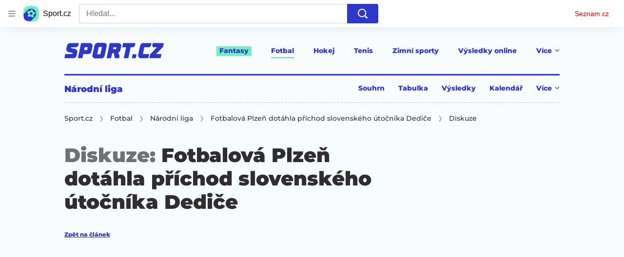

--- FILE ---
content_type: text/html; charset=utf-8
request_url: https://www.sport.cz/diskuze/fotbal-ceska-2-liga-fotbalova-plzen-dotahla-prichod-slovenskeho-utocnika-dedice-3481380
body_size: 74709
content:
<!doctype html>
<html lang="cs"><head><meta charSet="utf-8"/><title>Diskuze - Fotbalová Plzeň dotáhla příchod slovenského útočníka Dediče - Sport.cz</title><link data-ima-meta rel="canonical" href="https://www.sport.cz/diskuze/fotbal-ceska-2-liga-fotbalova-plzen-dotahla-prichod-slovenskeho-utocnika-dedice-3481380" /><link data-ima-meta rel="previewimage" href="https://d16-a.sdn.cz/d_16/c_img_QL_W/5RPBON.jpeg?fl=cro,38,1,492,278%7Cres,1200,,1%7Cwebp,75" /><meta data-ima-meta name="description" content="Fotbalová Plzeň dotáhla příchod útočníka Reného Dediče. Úřadující český mistr získal osmadvacetiletého slovenského hráče na hostování z druholigového Třince a součástí dohody je opce na případný přestup. Západočeši o tom informovali na svém webu." /><meta data-ima-meta name="keywords" content="Plzeň, Dědic, Třinec" /><meta data-ima-meta name="robots" content="index, follow" /><meta data-ima-meta name="viewport" content="width=device-width, initial-scale=1, minimum-scale=1, viewport-fit=cover" /><meta data-ima-meta name="twitter:title" content="Fotbalová Plzeň dotáhla příchod slovenského útočníka Dediče - Sport.cz" /><meta data-ima-meta name="twitter:description" content="Fotbalová Plzeň dotáhla příchod útočníka Reného Dediče. Úřadující český mistr získal osmadvacetiletého slovenského hráče na hostování z druholigového Třince a součástí dohody je opce na případný přestup. Západočeši o tom informovali na svém webu." /><meta data-ima-meta name="twitter:card" content="summary_large_image" /><meta data-ima-meta name="twitter:image" content="https://d16-a.sdn.cz/d_16/c_img_QL_W/5RPBON.jpeg?fl=cro,38,1,492,278%7Cres,1200,,1%7Cwebp,75" /><meta data-ima-meta name="twitter:url" content="https://www.sport.cz/diskuze/fotbal-ceska-2-liga-fotbalova-plzen-dotahla-prichod-slovenskeho-utocnika-dedice-3481380" /><meta data-ima-meta name="szn:age-restricted-content" content="" /><meta data-ima-meta name="twitter:site" content="@seznam_cz" /><meta data-ima-meta property="og:title" content="Fotbalová Plzeň dotáhla příchod slovenského útočníka Dediče - Sport.cz" /><meta data-ima-meta property="og:description" content="Fotbalová Plzeň dotáhla příchod útočníka Reného Dediče. Úřadující český mistr získal osmadvacetiletého slovenského hráče na hostování z druholigového Třince a součástí dohody je opce na případný přestup. Západočeši o tom informovali na svém webu." /><meta data-ima-meta property="og:type" content="website" /><meta data-ima-meta property="og:image" content="https://d16-a.sdn.cz/d_16/c_img_QL_W/5RPBON.jpeg?fl=cro,38,1,492,278%7Cres,1200,,1%7Cwebp,75" /><meta data-ima-meta property="og:url" content="https://www.sport.cz/diskuze/fotbal-ceska-2-liga-fotbalova-plzen-dotahla-prichod-slovenskeho-utocnika-dedice-3481380" />
<link rel="preload" href="https://d16-a.sdn.cz/d_16/c_static_QM_I/favicon/ribbon_logo.svg" as="image" type="image/svg+xml">
<link rel="preload" href="https://d16-a.sdn.cz/d_16/c_static_QM_I/favicon/ribbon_icon.svg" as="image" type="image/svg+xml">
<link rel="preconnect" href="https://d94-a.sdn.cz" />
<link rel="preconnect" href="https://d795-a.sdn.cz" />
<link rel="preconnect" href="https://d16-a.sdn.cz" />
<link rel="preconnect" href="https://api-web.sport.cz" />
<meta name="seznam-wmt" content=9ElrFwnBlr1OR48ZhmSBjsl04FWXLgKr><link href="https://d16-a.sdn.cz/d_16/c_static_QM_I/favicon/favicon.ico" rel="icon" sizes="16x16"/><link href="https://d16-a.sdn.cz/d_16/c_static_QM_I/favicon/favicon-32x32.png" rel="icon" sizes="32x32"/><link href="https://d16-a.sdn.cz/d_16/c_static_QM_I/favicon/icon-180x180.png" rel="apple-touch-icon"/><link href="https://d16-a.sdn.cz/d_16/c_static_QM_I/favicon/site.webmanifest" rel="manifest"/><meta name="msapplication-TileColor" content="#2d38c8"/><meta name="msapplication-config" content="https://d16-a.sdn.cz/d_16/c_static_QM_I/favicon/browserconfig.xml"/><meta name="theme-color" content="#ffffff"/><link rel="stylesheet" href="//d16-a.sdn.cz/d_16/c_static_p7_A/kBfrbpoeNBP53EDOAFnSiQR/81f9/static/public/css/simplebar.min.css"/><link as="style" href="//d16-a.sdn.cz/d_16/c_static_p7_A/kBfrbpoeNBP53EDOAFnSiQR/81f9/static/css/app.d653cf074a277b3a.css" rel="preload" type="text/css" /><link href="//d16-a.sdn.cz/d_16/c_static_p7_A/kBfrbpoeNBP53EDOAFnSiQR/81f9/static/css/app.d653cf074a277b3a.css" rel="stylesheet" onerror="this.onerror=null;this.href='/pro/static/css/app.d653cf074a277b3a.css';" /><script id="ima-revival-settings">(function (root) {
      root.$Debug = false;
      root.$IMA = root.$IMA || {};
      $IMA.SPA = false;
      $IMA.SPAPrefetch = false;
      $IMA.$PublicPath = "//d16-a.sdn.cz/d_16/c_static_p7_A/kBfrbpoeNBP53EDOAFnSiQR/81f9/";
      $IMA.$RequestID = "mkxvo1vd-m2.bosdo8vz-b6a52429-2fed-4b3f-8e67-ad344f41d379";
      $IMA.$Language = "cs";
      $IMA.$Env = "prod";
      $IMA.$Debug = false;
      $IMA.$Version = "11.0.4";
      $IMA.$App = {"scrambleCss":{"hashTable":[["el","atm","focus","increasing","ogm","page","mol","grey","animate","tpl","fb","twitter","last","separator","rl","position","article","score","highlight","link","name","player","logo","minute","teamsTable","active","team","points","matches","online","section","status","live","audio","teams","team2","clear","complete","result","heading","season_select_loh_results","switch","by","hidden","loh","season","spider","round","spiderHolder","matchHolder","players","winner","note","date","place","wires","vertical","right","hide","participant","participants","sport","state","count","home","host","teamsTableName","mainFooter","league","snackbar__container","blind","invisible","visible","absolute","fixed","relative","static","sticky","!top","","top","bottom","left","z","col","float","container","m","mx","my","mt","mr","mb","ml","box","flex","grid","inline","table","aspect","size","h","w","max","min","shrink","grow","basis","scale","transform","cursor","resize","items","justify","gap","self","overflow","rounded","border","bg","!bg","p","px","py","pt","pb","text","align","font","leading","tabular","opacity","shadow","outline","!filter","filter","transition","duration","ease","before:absolute","before:top","before:","before:h","before:w","before:content","after:absolute","after:top","after:","after:h","after:w","after:content","last:mr","empty:hidden","hover:border","hover:bg","hover:no","hover:before:bg","hover:after:bg","focus:border","focus:no","active:border","active:no","gtm:absolute","gtm:col","gtm:mx","gtm:mr","gtm:mb","gtm:block","gtm:flex","gtm:size","gtm:h","gtm:w","gtm:max","gtm:justify","gtm:gap","gtm:p","gtm:px","gtm:text","gtm:leading","gtt:","gtt:top","gtt:right","gtt:mx","gtt:mr","gtt:ml","gtt:size","gtt:h","gtt:max","gtt:min","gtt:gap","gtt:border","gtt:px","gtt:text","gtt:font","m:mt","m:h","m:w","m:px","[&]:size","[&]:rotate","gtm:[&]:size","[&_rect]:fill","[&_svg_rect]:fill","[&:not(&:first","[&:not(:last"],["text-red","text-gray-4","text-gray-8","text-blue","text-white","button-primary","ellipsis--single-line","ellipsis--multi-line","ellipsis--multi-line-2","ellipsis--multi-line-3","ellipsis--multi-line-4","ellipsis--multi-line-6","input","button","button--disabled","position-relative","overflow","loaded","responsive","placeholder","fill","loader","loader-animation","loader-animation-black","loader-animation-white","layout-responsive","layout-fill","image","loader-center","crossdomain-service","crossdomain-service__icon","text-decorator__style--bold","text-decorator__style--italic","text-decorator__style--subscript","text-decorator__style--superscript","text-decorator__style--underline","accessibility-header","avatar__icon","icon-mask__border","avatar","icon_author-placeholder","icon_author-placeholder--light","facebook-share","facebook-share__icon","icon","info-link","link","label","lock--unlocked","lock--locked","lock--unavailable","link-icon","login-restricted","login-restricted__dialog","login-restricted__dialog__button","login-restricted__dialog__icon","login-restricted__dialog__text","pixel","video-media-item","video-media-item__player-container","toggle","visible","toggle--disabled","toggle__switch","toggle__input","tts-info","tts-info__icon","tts-info__login-link","tts-play-btn","tts-play-btn__play-btn","tts-play-btn__pause-btn","tts-play-btn__advert","tts-play-btn__duration","twitter-share","twitter-share__icon","video-expired-poster","video-expired-poster__expire-message-container","video-expired-poster__expire-message-icon","video-expired-poster__expire-message-text","video-loading-poster","video-loading-poster--regression","merkur-error","merkur-error__text","merkur-error__button","merkur-error__debug","merkur-placeholder","merkur-placeholder__loader","specificity","iframe-player","iframe-player__iframe","avatar-with-lock__lock","avatar-with-lock","lock","content-access-button__disabled","content-access-button__link","dialog-wrapper","info-bubble","info-bubble__inside","info-bubble__icon","info-bubble__text","discussion-link","discussion-link__icon","info-paragraph","info-paragraph__icon","screen-reader","image-placeholder--rounded-corners","image-placeholder--circular","text-placeholder","text-placeholder--big","text-placeholder--medium","text-placeholder--small","text-placeholder--w-100-p","text-placeholder--w-80-p","text-placeholder--w-60-p","text-placeholder--w-40-p","text-placeholder--w-15-p","seznam-like-button","seznam-discussion-link","seznam-discussion-link__icon","seznam-discussion-link__count","seznam-subscribe-button","expand-button","expand-button-link","expand-button-previous","headline","headline-h1","headline-h1--thinner","headline-h2","headline-h3","headline-h4","headline-h5","headline-h6","media-item-image-caption-box","media-item-image-caption-text","media-item-image-caption","article-promo-header","media-item-image","paragraph","paragraph-12","paragraph-14","paragraph-24","paragraph-align-right","image-placeholder--color-dark","image-placeholder--color-medium","image-placeholder--color-light","text-placeholder--color-dark","text-placeholder--color-medium","text-placeholder--color-light","seznam-like-button__question-mark","fantasy-loader","fantasy-loader__icon","login-restricted__dialog-button","login-restricted__dialog-text","login-restricted__dialog-icon","fantasy-landing-page","expand-button-link--disabled","expand-button-link--secondary","button--secondary","expand-button-link--ghost","button--ghost","expand-button-link--danger","button--danger","paginator__button--active","form","form__label","form__subtitle","form__element","form__element--invalid","form__info","form__message","form__char-counter","form__textarea","form__warning","shared-timeline-item__title","icon__warning","advert-content","advert-container","advert","gambling-warning","gambling-warning__icon","gambling-warning__text","native-advert-wrapper","rich-content--for-article","banner__link","banner__commercial-title","banner__tag","banner__tag-title","banner__caption-text","banner__caption-author","embed","embed__accessibility","embed__accessibility--bottom","embed--fixed-height","iframe","figure__caption--hidden","figure__caption-author","figure__paid-content","media-item-image-events","figure","xpc-product","xpc-product__inactive-product","xpc-product_active-product-info__prompt-text","xpc-product_active-product-info__teaser","xpc-product_active-product-info__login-link","xpc-product_active-product-info__title","content-access-button","gallery__preview-main-image","gallery__preview-bar","gallery__preview-image","gallery__preview-image-last","gallery__preview-background","gallery__preview-foreground","gallery__preview-rest-container","gallery__preview-rest","gallery__preview-rest-icon","gallery__image-link","gallery__image-container","gallery__images-container","gallery__advert-container","gallery__expanded-container","figure__media","link-box","link-box__link","link-box__icon","link-box__text","list","li","list-ol","login-restriction-wrapper","login-restriction-wrapper__cover","login-restriction-wrapper__dialog","login-restriction-wrapper__text","login-restriction-wrapper__button","podcast-embed","podcast-embed_placeholder","podcast-embed_placeholder__header","podcast-embed_placeholder__image","podcast-embed_placeholder__play-button","poll__answer","poll__answer-text","poll__answer-result","poll__answer-percent","poll__login","poll__login-link","poll__login-icon","poll__progress-bar","poll__progress-bar-container","poll__progress-bar-block","poll__progress-bar-hundred","poll__progress-bar-thirty","poll__progress-bar-ten","poll__progress-bar-five","poll__progress-bar-one","poll__progress-bar-point-three","poll__progress-bar-point-one","poll--disabled","quiz__question","quiz__question__title","quiz__submit-wrapper","quiz__submit-button","quiz__evaluation","quiz__evaluation__title","quiz__evaluation__description","quiz__evaluation__image","quiz__evaluation__share-buttons","quiz","quiz__form--evaluated","quiz-answer__title","quiz__question__title-image","quiz-answer","quiz-answer__label","quiz-answer__radiowrapper","icon__article-molecules-radio-button","icon__article-molecules-radio-button__dot","icon__article-molecules-radio-button__border","quiz-answer__textwrapper","quiz-answer__description","quiz-answer__text-image","quiz-answer__answer-icon","icon__article-molecules-check","quiz-answer--answered","quiz-answer--correct","quiz-answer--incorrect","show-all-button","show-all-button__button","static-content__iframe-container","table","table__table","table__cell--bold","table__cell--underline","table__cell--italic","table__cell--text-left","table__cell--text-center","table__cell--text-right","video-gallery__button","video-gallery__count","video-gallery__media-image-container","video-gallery__media-image-container--selected","video-gallery__media-label","video-gallery__media-title","video-gallery__media-source","video-gallery__scroll","video-gallery__thumb","video-gallery__thumb--selected","video-gallery__media-image","video-gallery__thumbs","video-gallery__thumbs-container","video-gallery__time","video-gallery__title","video-gallery__arrow","video-gallery__scroll--next","author_content","author_content__info-wrapper","author_content--indented","author_photos","author_photos__photo","author_subscribe-btn-modal","author_subscribe-btn-modal__btn","author_subscribe-btn-modal__icon","author_subscribe-btn-modal__modal","author-badge","author-badge__name","author-badge__photo","author-badge__role","seznam-recommends-item","seznam-recommends-item__link","seznam-recommends-item__text-box","seznam-recommends-item__title","seznam-recommends-item__image","seznam-recommends-item__image-sizer","seznam-recommends-item__service-name","seznam-recommends-item__additional-type","seznam-recommends-item__label--is-advert","seznam-recommends-item__label--is-service","seznam-recommends-item__label-link","donate","donate__button","donate__button-icon","donate__question-mark","donate-promo","donate-promo__icon","donate-promo__content","donate-promo__text","dropdown-list","dropdown-list_option-item","dropdown-list_option-item__link","dropdown-list_options-wrapper","collapsible","collapsible__summary","collapsible__icon","","epub-dialog","epub-dialog__content","epub-dialog__headline","epub-dialog__icon","epub-dialog__close","epub-dialog__button","kindle-email-form","kindle-email-form__input","kindle-email-form__input--invalid","kindle-email-form__invalid","kindle-email-form__button","carousel__panel","carousel__container","carousel__container--moving","carousel__controls","carousel__controls--hidden","carousel__controls-prev","carousel__controls-next","carousel__item","carousel__item-wrapper","carousel__item-title","carousel__dot-navigation","carousel__dot-navigation-item","carousel__dot-navigation-item--active","carousel__slide-counter","carousel","lightbox","lightbox__list","lightbox__list-image","lightbox__caption","lightbox__caption--hidden","lightbox__caption-text","lightbox__caption-author","lightbox__controls","lightbox__controls-text","lightbox__controls-button","lightbox__controls-button--hidden","lightbox__controls-button--previous","lightbox__controls-button--next","lightbox__item-image","lock-label","login-wall-dialog-content","login-wall-dialog-content__icon","login-wall-dialog-content__title","login-wall-dialog-content__register","login-wall-dialog-content__register-link","paid-dialog-content","paid-dialog-content__icon","restricted-content-dialog","restricted-content-dialog--align-to-top","restricted-content-dialog--align-to-bottom","restricted-content-dialog--fix-to-window","restricted-content-dialog--static","restricted-content","xpc-product_active-product-info__author","xpc-product_active-product-info__description","xpc-product_active-product-info__unlocked","xpc-product_active-product-info__unlocked-icon","xpc-product_active-product-info__unlocked-text","xpc-product__loader-teaser","seo-footer","seo-footer__group","seo-footer__item","seo-footer__link","seo-footer__list","seo-footer__logo","seo-footer__separator","seo-footer__title","seo-footer__group--additional","epub-button","epub-button__icon","epub-button__button","epub-button__dropdown","dropdown-list__option","dropdown-list__option-link","dropdown-list--open","epub-button__shade","social-share-buttons","social-share-buttons__share-button","icon__atoms-facebook","icon__atoms-twitter","social-share-popover","social-share-popover__icon","social-share-popover__button","social-share-popover__dropdown","shared-timeline__title","shared-timeline__articles-wrapper","shared-timeline-item__link","shared-timeline-item__media","shared-timeline-item__bottom-gradient","subscription-placeholder","subscription-placeholder__headline","subscription-placeholder__headline--no-image","subscription-placeholder__picture","subscription-placeholder__login","assign-email","assign-email__button","assign-email__diff-acc-prompt","edit-link","restriction-wrapper","restriction-wrapper__embed-cover","facebook-post","tiktok-post__wrapper","rich-content","gallery","poll","king-container","figure__caption","gallery__horizontal-line","gallery__title","gallery__advert-container--hide","infobox","infobox__title","document-links","timeline-item","list-ul","poll__question","poll__votes-count","quiz__evaluation__results","quiz__encouragement-to-submit","quiz__encouragement-to-share","quote","quote__quote","quote__footer","quote__author","quote__date","table__cell","table__cell--predefined-style-0","table__cell--predefined-style-1","table__body","table__row","author","footer-items_list-item","inarticle-advert__heading","inarticle-advert__heading--sklik","inarticle-advert__heading--self-promo","inarticle-advert__heading--hide","inarticle-advert__container","inarticle-advert__caption","inarticle-advert__text-box","inarticle-advert__title","inarticle-advert--sklik","inarticle-advert--self-promo","seo-footer__groups","seo-footer__list-item","banner","banner__caption","post","facebook-post-placeholder","facebook-post-loading","twitter-tweet","tweet","legacy-content","480-only","480-hide","480-hide-inline","480-hide-tablecell","onlines","black","online-report-link","box-table","logos","logo","480","mix","article","table-calendar-event-row","subsection-results","seasonparts","weeks","select-wrap","mobile-rounds","active","down","up","connectors","czech-participant","event","czech-flag","medails","480-show-inline","legacy-content__subsections","ministry-of-finance-warning","ministry-of-finance-warning__icon","ministry-of-finance-warning__text","player-rating","player-rating__container","player-rating__title","player-rating__subtitle","player-rating__photo","player-rating__rating","player-rating__text--desktop","player-rating__text--mobile","player-rating__text-wrapper","timeline-game-item_logos__logo","timeline-game-item_logos__photo","timeline-game-item_logos","icon-mask__background","timeline-game-item_score-value","timeline-game-item_score-value--highlighted","timeline-game-item_score-value--handball-basketball","timeline-game-item_set-sport-score","timeline-game-item_set-sport-score__important-score","timeline-game-item_time","timeline-game-item_time__extra-time","timeline-game-item","timeline-game-item--animate","timeline-game-item--highlighted","timeline-game-item__time-post","timeline-game-item__anim","timeline-game-item__content","timeline-game-item__logo","timeline-game-item__info-graphic","timeline-game-item__info-graphic--goal","timeline-game-item__info-graphic--failed","timeline-game-item__icon--yellow","timeline-game-item__icon--red","timeline-game-item__info-header","timeline-game-item__info-header--empty","timeline-game-item__shootouts","timeline-game-item__shootouts--goal","timeline-game-item__header","timeline-game-item__header--handball-basketball","timeline-game-item__headline","timeline-game-item__score","timeline-game-item__score--handball-basketball","timeline-game-item__score-label","timeline-game-item__rich-content","timeline-game-item__handball-basketball-content","timeline-game-item__icon","timeline-game-item__info-content","timeline-game-item--bold-content","timeline-item_caption","timeline-item-placeholder","timeline-item_section","timeline-item__date","timeline-item__title","timeline-item__text","timeline-item__title--first","separator","separator__content","timeline-item_teams","timeline-item_teams__team","timeline-item__caption","timeline-item__link","timeline-item__labels","timeline-item__label","timeline-item__label--status","timeline-item__label--running","timeline-item__perex","timeline-item__title--game","timeline-item__advert-label","timeline-item__player","timeline-mobile-square","timeline-post-item","timeline-post-item__time","timeline-post-item__content","timeline-post-item__headline","timeline-post-item__rich-content","video-gallery","budget","budget__bar","budget__bar-background","budget__bar-background--medium","budget__bar-background--low","budget__budget","budget__money","budget__money--minus","budget__money--partner","budget__money-partner","budget__money-wrapper","verify-account","dotted-info","dotted-info__team","dotted-info__team-logo","dropdown","dropdown__control","dropdown__menu","dropdown__menu--is-open","dropdown__icon","dropdown__icon__sort","dropdown__icon__sort--reversed","dropdown__option","dropdown__option--is-selected","dropdown--selected","dropdown--is-open","filters","filters__reset-wrapper","filters__search-clear","filters__search-icon","filters__search-input","filters__search-wrapper","field-player","field-player--jersey-only","field-player--fade-in","field-player--fade-out","field-player--clickable","field-player--glow","field-player--selectable","field-player--selected","field-player__context-button","field-player__cross-button","field-player__undo-button","field-player__context-icon","field-player__cross-icon","field-player__undo-icon","field-player__info","field-player__name","field-player__label","field-player__name--ghost","field-player__name--removed","field-player__name--risky","field-player__name--unavailable","field-player__outfit","field-player__outfit-image","field-player__outfit-image--jersey-only","field-player__label--removed","field-player__label--green","field-player__label--orange","field-player__label--red","field-player__sub-label","field-player__sub-label--is-backup","field-player__position","label-special-role","label-special-role--two-captains","football-field","football-field__attackers","football-field__defenders","football-field__goalkeepers","football-field__players","football-field__players--round","football-field__mid-fielders","football-field__partner","football-field__field","football-field__field--round","football-field__field--show-off","football-field__label","football-field__label--blue","football-field__label--green","football-field__label--white","football-field__background","football-field__background--show-off","football-field__wall","football-field__context","football-field__context-button","football-field__context-title","football-field__counter","football-field__label-text","football-field__player","football-field__player--disabled","football-field__backup","football-field__reset-button","football-field__text","football-field--round","football-field__easter-egg","football-field__easter-egg--showed","partner-football-field","team-help","team-help__teams","team-help__team-icon","team-help__team-text","joker","joker--clickable","joker--disabled","joker--used","joker--selected","joker__available","joker__icon","joker__icon--disabled","joker__toggle-icon","joker__text","joker__available--disabled","joker__text--disabled","joker__rules","joker__container","joker__container--clickable","joker__container--disabled","joker__container--selected","joker__container--used","tooltip","joker_tooltip-wrapper__activated","tooltip__arrow--top","label__label","label-currency__currency","label-next-round-team","label-next-round-team__label","label-risky__warning-icon","label-risky","label-special-role__icon","leagues-list","leagues-list__league","leagues-list__league-name","leagues-list__league-logo","leagues-list__league-position","leagues-list__league-position-text","leagues-list__league-medal","leagues-list__league-trend","leagues-list__league-trend--up","leagues-list__league-trend--flat","leagues-list__check-button","leagues-list__check-icon","leagues-list__check-icon--disabled","leagues-list__best-team","leagues-list__best-team-number","leagues-list__best-team-name","leagues-list__flag","leagues-list__flag-icon","leagues-list__flag-initials","members-count","members-count__number","members-count__icon","modal","modal--closing","modal--opening","modal--storybook","modal__container","modal__","modal__close-button","modal__icon","paginator","paginator__button","partners","partners__box","partners__description","planing-calendar","planing-calendar__container","planing-calendar__left","planing-calendar__right","planing-calendar__spacer","planing-calendar__item","planing-calendar__item-logo","planing-calendar__item-logo-image","planing-calendar__item-logo-text","planing-calendar__item-rounds","planing-calendar__round-divider","planing-calendar__team","planing-calendar__info","planing-calendar__team-name","planing-calendar__team-location","planing-calendar__team--two-line","planing-calendar__team-wrapper","planing-calendar__team-wrapper--last","planing-calendar__round","planing-calendar__round--selected","planing-calendar__match","planing-calendar__match--multiple","planing-calendar__match--green","planing-calendar__match--orange","planing-calendar__match--red","planing-calendar__score","planing-calendar__team-code","planing-calendar__info-text","planing-calendar__legend","planing-calendar__legend-text","planing-calendar__legend-symbol","planing-calendar__legend-location","planing-calendar__legend-icon","planing-calendar__modal","planing-calendar__match-teams","round-selector","round-selector__rounds","round-selector__arrow","round-selector__arrow--left","round","round__date","round__points","round__number","round__number--digit","round__number--suffix","round--selected","player-profile","player-profile__overall-stats","player-profile__overall-stats-wrapper","player-profile__overall-stats__stat","player-profile__overall-stats__number","player-profile__toggle-button","player-profile__toggle-icon","player-profile__stats-list","player-profile__stats-list--number","player-profile__stats-list-item","player-profile__player","player-profile__player-name","player-profile__player-info","player-profile__photo","player-profile__warning","player-profile__warning-icon","player-profile__warning--unavailable","player-profile__player--risky","player-profile__player--unavailable","player-profile__overall-stats__desc","tooltip__tooltip-text--top","price","price__trend-icon","tooltip__arrow","tooltip__tooltip-text","price--down","price--up","price__trend-icon--up","players-list","players-list--empty","players-list__coach-beard","players-list__player","players-list__player--selected","players-list__info","players-list__name","players-list__points-string","players-list__price-string","players-list__photo","players-list__right","players-list__toggle","players-list__toggle--selected","players-list__toggle--disabled","players-list__toggle-icon","players-list__toggle-icon--undo","players-list__warning-icon","players-list__unavailable-icon","players-list--no-animation","players-list__team","players-list__dotted","players-list__left","players-list__price","round--","round--playoff","round--disabled","round-stats","round-stats__header","round-stats__footer","round-stats__total-points","round-stats__header-number","round-stats__stats-list","round-stats__stat","round-stats__stat--text","round-stats__stat--points","round-stats__postponed","round-stats__date","round-stats__teams","round-stats__teams__date","round-stats__teams__name","bets","round-selector__arrow--right","round-selector__rounds--scroll-arrows","round-selector__","simple-calendar__item","simple-calendar__headline","simple-calendar__table","simple-calendar__match","simple-calendar__match-date","simple-calendar__match-time","simple-calendar__match-status","simple-calendar__match-teams","simple-calendar__team-container","simple-calendar__team-name","simple-calendar__team-logo","simple-calendar__bet-container","simple-calendar__bet-link","simple-calendar__bet-link-icon","simple-calendar__bet-link-text","simple-calendar__expand-container","simple-calendar__expand-button","snackbar","snackbar--error","snackbar__text-container","snackbar__text","snackbar__login","snackbar__text--error","snackbar__login--error","snackbar__button","snackbar__close-icon","snackbar__close-icon--error","snackbar__info-icon","snackbar__info-icon--error","table__head-row","tooltip__arrow--bottom","tooltip__arrow--left","tooltip__arrow--right","tooltip__tooltip-text--bottom","tooltip__tooltip-text--left","tooltip__tooltip-text--right","transfers","transfers__infinity","transfers__description--infinity","transfers__text","transfers__text--negative","transfers__points","transfers__points-postfix","user","user__image","advert-layout","advert-sticky","advert-skyscraper","advert-sponsor","advert-really-sticky","advert-not-available","advert-align-to-top","advert-align-to-bottom","advert-fix-to-window","royalty-sidebar","advert-adaptable","advert-repeating","branding-static-advert","branding-static-advert-sklik","advert-leaderboard","advert-branding","branding-sizer--auto","date-of-publication","date-of-publication__item","document-summary","document-summary__ai-model","document-summary__first-line","document-summary__info","document-summary__info-icon","document-summary__title","text-to-speech","text-to-speech--active","text-to-speech__width-container","text-to-speech__close-button","article-author","article-author__authors-labels","article-author__info-paragraph","article-author__","article-author__button-slot-before","article-author__button-slot-after","article-author__social-wrapper","article-author__tts-wrapper","author--multiple-authors","author-box","author-box__photo","author-box__actions","author-box__name","author-box__social-links","author-box__social-link","author-box__paragraph","author-box__role","author-box__bio","author-box__right-top-container","author-box__right-container","icon_author-placeholder--dark","author-box__photo-with-border","icon-mask","article-author-header","article-author-header--two-rows","article-author-header--large-author","article-author-header__top","article-author-header__top--column","article-author-header__top--row","article-author-header__top--multiple-authors","article-author-header__authors-labels","article-author-header__labels","article-author-header__button-slot-before","article-author-header__button-slot-after","article-author-header__social-wrapper","article-author-header__tts-wrapper","article-author-header__avatar","article-author-header__name","article-author-header__role","article-author-header__large-authors-labels","authors-directory_author-breadcrumbs","authors-directory_author-breadcrumbs__title","authors-directory_author-breadcrumbs__letter","authors-directory_author-breadcrumbs__letter--link","authors-directory_author-breadcrumbs__letter--active","authors-directory","authors-directory__list","breadcrumb-navigation","breadcrumb-navigation__link","seznam-recommends__content","native-advert","seznam-recommends__item","headline--left","headline--center","headline--right","debug","author-xpc-products__section-title","seo-footer__seznam-logo","share-bar","share-bar__bubble","share-bar__bubble--without-like-button","share-bar__like","share-bar__discussion","share-bar__left","share-bar__right","share-bar__share","share-bar__share-buttons","share-bar__text","share-bar__text--hidden-on-mobile","subscribe","subscribe__button","subscribe-info","szn-discussion","related-tags__title","related-tags__item","related-tags__tag","leaderboard-timeline","shared-timeline__article","shared-timeline__item-placeholder","skyscraper-timeline","age-restriction-dialog","age-restriction-dialog__wrapper","age-restriction-dialog__arrow","age-restriction-dialog__body","age-restriction-dialog__body--storybook","age-restriction-dialog__content","age-restriction-dialog__logo","age-restriction-dialog__title","age-restriction-dialog_login-link","age-restriction-dialog_login-link__info","age-restriction-dialog_login-link__info-link","branding-layout","branding-loader","branding-sizer","branding-advert-code-iframe","branding-advert-creative","branding-advert-creative-background","branding-advert-iframe","branding-advert-iframe-2000","branding-page-content","branding-is-branding-shown","branding-narrow","branding__paw-container","advert-article-sklik","advert-mobile-square","advert--mobile-square","advert--mobile-square.inscreen","advert--mobile-square.640","advert--self-promo","article-perex","content","date-of-publication__updated","main-media","main-media__container","figure__caption-text","szn-premium","szn-premium__icon--placeholder","szn-premium__text--placeholder","szn-premium__text__description","seznam-recommends","related-tags","branding-advert","old-branding-advert","king-mainHeader","king-top-content","king-middle-content","king-bottom-content","king-mainFooter","royalty-wideHeader","royalty-header","royalty-main","advertorial-disclaimer","article-backlink__link","article-backlink__prefix","article-layout","article-layout--empty","article-container","article-middleDot","static-content","merkur-widget","crossdomain-document-link","hint","article-content","region-map-container","social-comment","social-like","inarticle-advert","article-header","article-header__heading","article-header__label","article-header__title--thinner","article-header__logos","article-header__team-logo","article-header__team-logo--second","article-header__superior-title","article-header__series-score","legacy-content--loading","legacy-content--top-online-box-limited","legacy-content__subsections-link","legacy-content__subsections-link--active","legacy-content__toggleButton","legacy-content__toggleButtonIcon","legacy-content--top-online-box","article-publication-date","article-publication-date__updated","article-publication-date__updated-text","author-commentary","author-commentary__items-container","author-commentary__item","author-commentary__item-author","author-commentary__item-texts","author-commentary__item-title","author-commentary__title","author-commentary_photo__photo","author-commentary_photo","e-box","e-box__bottom-articles","e-box__article-cell","e-box__header","e-box__section-link-container","e-box__section-link","e-box__title-container","e-box__main-title","e-box__title","e-box__child-sections","e-box__child-sections-list","e-box__child-section","e-box__gradient","e-box__gradient--hidden","e-box__gradient--next","e-box__gradient--prev","e-box__dropdown-list","e-box__dropdown-list-icon","e-box__top-article--standard","timeline-item__team","e-box__top-article","footer","footer-links","footer-container","footer-container__links","header","header__row","header__row--previous","header__row--next","header__row--top","header__row-container","header__menu-container","header__item","header__highlight","header__dropdown-list","header__row--bottom","header__row-title","header__logo","header__list","header__item--active","header__item--highlighted","header__dropdown-list-icon","medium","multi-timeline-box","multi-timeline-box__title","multi-timeline-box__title--hide-tabs","multi-timeline-box__timeline-tabs","multi-timeline-box__timeline-tabs--hidden","multi-timeline-box__tab","multi-timeline-box__tab--active","multi-timeline-box__timeline","multi-timeline-box__timeline-item","multi-timeline-box__more-link","online-bets_analysis__title","online-bets_analysis__analysis-title","online-bets_analysis__author","online-bets_analysis__author-link","online-bets_analysis__text","online-bets_analysis__more","online-bets_analysis__external","online-bets_betting-ratios__title","online-bets_betting-ratios__container","online-bets_betting-ratios__percentage","online-bets_betting-ratios__progress-bar","online-bets_betting-ratios__progress","online-bets_betting-ratios__team","online-bets_betting-ratios__bet","online-bets_divider","online-bets","online-bets__info","pre-match-bets","online-bets__icon","online-bets_top-tickets","online-bets_top-tickets__title","online-bets_top-tickets__bets-container","online-bets_top-tickets__bet","online-bets_top-tickets__bet-stats","online-bets_top-tickets__bet-info","online-bets_top-tickets__label","online-bets_top-tickets__value","online-bets_top-tickets__bet-creator","online-bets_top-tickets__username","online-bets_top-tickets__inspirations","online-bets_top-tickets__detail","online-bets_top-tickets__more","online-bets_top-tickets__external","pre-match-bets__bets","pre-match-bets__bet","pre-match-bets__content","pre-match-bets__headline","pre-match-bets__odds-container","pre-match-bets__percentage-container","pre-match-bets__team","pre-match-bets__odds","pre-match-bets__icon","section-navigation","section-navigation_section","section-navigation_section-header","section-navigation_subsections","section-navigation_subsections-subsection","section-navigation_subsections-subsection-text","section-navigation_icon","timeline","timeline_expand","timeline-item__filter","timeline-item__filter-button","timeline-item__filter-button--active","timeline-item__share-buttons","timeline-item__header","timeline-item__header-item","timeline-item-hide","sizer","headline-h2--no-border","timeline--no-border","top-story","top-story-item","best-rosters","best-rosters__couch","best-rosters__ideal","best-rosters__couch-name","best-rosters__header","best-rosters__headline","best-rosters__left","best-rosters__right","best-rosters__link","best-rosters__player-of-the-round","best-rosters__team-name","best-rosters--with-player-of-the-round","player-of-the-round","calendar","calendar__toggle","calendar__buttons","calendar__button","calendar__button--selected","create-league","create-league__headline","create-league__form","create-league__name","create-league__btn-group","create-league__create","create-league__discard","countdown","countdown--loader","countdown--locked","countdown__text","countdown__text--bold","countdown__link","countdown__numbers","countdown_number","countdown_number__suffix","countdown_number__digit","create-team","create-team__title","create-team__desc","create-team__name-wrapper","create-team__name-input","create-team__name-label","create-team__warning","create-team__warning-icon","create-team__warning-text","create-team__teams","create-team__team","create-team__team-label","create-team__team-input","create-team__team-logo","create-team__team-name","fantasy-header","fantasy-header__container","fantasy-header__items","fantasy-header__item","fantasy-header__item--logo","fantasy-header__logo-mobile","fantasy-header__item--logo-mobile","fantasy-header__logo","fantasy-header__item--active","introduction","introduction__wrapper","introduction__box","introduction__prizes","introduction__actions","introduction__chevron","introduction__description","introduction__guide","introduction__headline","introduction__link","introduction__tipsport","introduction__tipsport__icon","introduction__tipsport__text","jokers","jokers__rules","jokers__rules--link","detail","detail__grid","detail__author","detail__users","detail__description","detail__edit","detail__wrapper","user__name","league-header","league-header__headline","league-header__button","league-header__delete","league-header__leave","league-header__join","modal__question","modal__accept","league-user","league-user--highlighted","league-user__team","league-user__team--linked","league-user__position","league-user__user","league-user__button","league-user__leave","league-user__kick","league-user__","league-users","league-users__list","league-users__border","league-users__border--thick","league-users__header","league-users__paginator","league-users__leagues","league-user__last-points","leagues","leagues__headline","leagues__show-more","leagues__arrow","leagues__global-leagues","leagues__paginator","leagues__search","leagues__search-icon","leagues__search-input","leagues__coach-beard","leagues__no-results","leagues-list-header","leagues-list-header__create","market_confirmation","market_confirmation__buttons","market_confirmation__message","market_confirmation__title","market_confirmation__table","market_confirmation__row","market_confirmation__icon","market_confirmation__exclamation-mark","market_confirmation__description","market_confirmation__status","market_confirmation__transfers","market","market__delimiter","market__field","market__filters","market__labels","market__players","market__save-button","market__labels-left","market__labels-right","label-risky__label","label-currency__label","page-menu","page-menu__headline","page-menu__nav","page-menu__subnav","page-menu__submenu","page-menu__link","page-menu__link--active","page-menu__dropdown","page-menu__dropdown-icon","page-menu__dropdown-list","player-of-the-round__headline","player-of-the-round__name","player-of-the-round__last-round","player-of-the-round__last-round-text","player-of-the-round__last-round-points","player-of-the-round__player-info","player-of-the-round__player-info--left","player-of-the-round__player-info--right","player-of-the-round__link","player-of-the-round__photo","player-of-the-round__warning","player-of-the-round__warning-icon","player-of-the-round__player-info--risky","prizes","prizes__headline","prizes__primary","prizes__primary--margin","prizes__prize","prizes__tipsport","prizes__tipsport__headline","prizes__tipsport__text","prizes__tipsport-others","prizes__title","prizes__other","prizes__description","prizes__secondary","prizes__secondary-desktop","prizes__secondary-mobile","prizes__maps-text","prizes--first","prizes--second","prizes--third","prizes--tipsport-first","prizes--tipsport-second","prizes--tipsport-third","prizes__prize-container","prizes__maps","prizes__maps-icon","prizes__tipsport__container","roster","roster__detail","roster__round","roster__social","roster__points","roster__field","roster__labels","roster__save-button","roster__save-button--hidden","label-special-role__label","tipsport-bonus","tipsport-bonus__info","tipsport-bonus__button","tipsport-bonus__button-text","tipsport-bonus__button-icon","tipsport-bonus__title","tipsport-bonus__subtitle","user-stats","user-stats__description","user-stats__divider","user-stats__free-transfers","user-stats__name","user-stats__number","user-stats__number-unit","user-stats__stats","user-stats__stats-points","user-stats__stats-transfers","user-stats__team","user-stats__team-logo","user-stats__transfer-points","user-stats__transfer-points__numbers","user-stats__infinity","user-stats__points","welcome","welcome__create","welcome__my-team","welcome__jokers","welcome__title","king-content","discussion","article-backlink","embed-generator__","embed-generator__container","embed-generator__field","embed-generator__embed-code","embed-generator__iframe","embed-generator__content","embed-generator__date","embed-generator__cards","embed-generator__card","embed-generator__image","not-found","not-found-content","not-found-text-content","not-found-footer-container","home","royalty-bottom","error","error-content","error-text-content","error-footer-container","section","tag","royalty-footer","royalty-branding","royalty-branding-bottom","king-middle-container","container","timeline-advert","timeline-item__section","king-sidebar","king-sidebar-container","royalty-layout","royalty-vendor-bottom","royalty","headline-left","author-header","header-topbar","sklik","social-buttons","timeline-title","feed","king","merkur","merkur-slot","0","top-1.5","top-2","top-6","0.5","14","[-46px]","right-4","3","16","bottom-24","[-18px]","[68px]","left-0","left-3","left-5","10","50","[1]","span-2","span-full","left","498","[18px]","auto","px","4","28","1","2","[10px]","6","8","ml-1","border","square","2.5","[7px]","[8px]","[40px]","full","[52px]","5","44","[29%]","[32px]","[37%]","[47%]","[78px]","[calc(100%_-_36px)]","fit","w-[68px]","w-[88px]","w-[112px]","w-[664px]","w-[1100px]","w-0","w-4","w-5","w-6","w-10","[0_0_20px]","1/3","[5%]","[35%]","rotate-90","[grow_4.4s_infinite_ease-in-out]","[grow_4.4s_infinite_ease-in-out_300ms]","[grow_4.4s_infinite_ease-in-out_600ms]","pointer","cols-[1fr_24px_min-content_24px_1fr]","cols-[minmax(max-content,1fr)_max-content_max-content]","col","row","row-reverse","center","end","start","around","between","[2px]","[6px]","x-2","x-4","y-3","hidden","t-lg","y-8","y-[5px]","r-[5px]","r-[10px]","b","none","solid","blue-06","transparent","y-transparent","r-blue-2d","blue-2d","blue-a4","blue-da","blue-e9","white","left-bottom","1.5","[48px]","[16px]","right","middle","sans","2xl","base","lg","sm","sm/[18px]","xl","xs","xxs","[11px]","normal","bold","extrabold","nowrap","ellipsis","blue-1d","blue-1da","blue-6d","blue-43","blue-c3","gray-2e","gray-6f","green-a0","inherit","nums","100","[0_0_16px_rgba(67,195,255,0.8)]","[height]","all","300","in-out","out","left-2","['']","right-2","underline","span-1","9","24","[64px]","[94px]","y-2","1.5xl","2.5xl","4xl","sm/4","top-4","[5px]","[-24px]","12","[34px]","w-14","3.5","y-[12px]","r-[14px]","32","36","[66px]","[100px]","90","child)]:-z-10","child)]:-ml-1.5","child)]:after:content-[',_']","dot","fantasy-snackbar","fantasy-check"]]},"externalApiUrl":"https://api-web.sport.cz/v1","features":{"discussionLide":true,"allowedABTests":true,"noIndex":false,"isWebPSupported":true,"isAvifSupported":false},"sdnStaticRootUrl":"//d16-a.sdn.cz/d_16/c_static_p7_A/kBfrbpoeNBP53EDOAFnSiQR/81f9/","articlePreload":{"enabled":true,"desktopCoefficient":0.8,"mobileCoefficient":0.7,"wordsPerMinute":200},"sznApiConfigs":{"currentEnv":[{"name":"zpravy","externalUrl":"https://api-web.seznamzpravy.cz/v1","apiExternalUrl":"https://api-external.seznamzpravy.cz/v1"},{"name":"novinky","externalUrl":"https://api-web.novinky.cz/v1","apiExternalUrl":"https://api-external.novinky.cz/v1"},{"name":"pocasi","externalUrl":"https://api-web.pocasi.seznam.cz/v1"},{"name":"weatherApi","externalUrl":"https://wapi.pocasi.seznam.cz/v2"},{"name":"xfeed","externalUrl":"https://api-web.clanky.seznam.cz/v1","apiExternalUrl":"https://api-external.clanky.seznam.cz/v1"},{"name":"super","externalUrl":"https://api-web.super.cz/v1","apiExternalUrl":"https://api-external.super.cz/v1"},{"name":"prozeny","externalUrl":"https://api-web.prozeny.cz/v1","apiExternalUrl":"https://api-external.prozeny.cz/v1"},{"name":"garaz","externalUrl":"https://api-web.garaz.cz/v1","apiExternalUrl":"https://api-external.garaz.cz/v1"},{"name":"sport","externalUrl":"https://api-web.sport.cz/v1","apiExternalUrl":"https://api-external.sport.cz/v1"},{"name":"blogy","externalUrl":"https://api-web.medium.seznam.cz/v1","apiExternalUrl":"https://api-external.medium.seznam.cz/v1"},{"name":"campus","externalUrl":"https://api-web.campus.seznamzpravy.cz/v1"},{"name":"seoApi","externalUrl":"https://share.seznam.cz/seoapi/public"},{"name":"xpc","externalUrl":"https://share.seznam.cz/xpc/v1/api/public"}],"prod":[{"name":"zpravy","externalUrl":"https://api-web.seznamzpravy.cz/v1","apiExternalUrl":"https://api-external.seznamzpravy.cz/v1"},{"name":"novinky","externalUrl":"https://api-web.novinky.cz/v1","apiExternalUrl":"https://api-external.novinky.cz/v1"},{"name":"pocasi","externalUrl":"https://api-web.pocasi.seznam.cz/v1"},{"name":"weatherApi","externalUrl":"https://wapi.pocasi.seznam.cz/v2"},{"name":"xfeed","externalUrl":"https://api-web.clanky.seznam.cz/v1","apiExternalUrl":"https://api-external.clanky.seznam.cz/v1"},{"name":"super","externalUrl":"https://api-web.super.cz/v1","apiExternalUrl":"https://api-external.super.cz/v1"},{"name":"prozeny","externalUrl":"https://api-web.prozeny.cz/v1","apiExternalUrl":"https://api-external.prozeny.cz/v1"},{"name":"garaz","externalUrl":"https://api-web.garaz.cz/v1","apiExternalUrl":"https://api-external.garaz.cz/v1"},{"name":"sport","externalUrl":"https://api-web.sport.cz/v1","apiExternalUrl":"https://api-external.sport.cz/v1"},{"name":"blogy","externalUrl":"https://api-web.medium.seznam.cz/v1","apiExternalUrl":"https://api-external.medium.seznam.cz/v1"},{"name":"campus","externalUrl":"https://api-web.campus.seznamzpravy.cz/v1"},{"name":"seoApi","externalUrl":"https://share.seznam.cz/seoapi/public"},{"name":"xpc","externalUrl":"https://share.seznam.cz/xpc/v1/api/public"}]},"userFlags":{"sbr":false}};
      $IMA.$Protocol = "https:";
      $IMA.$Host = "www.sport.cz";
      $IMA.$Root = "";
      $IMA.$LanguagePartPath = "";
    })(typeof window !== 'undefined' && window !== null ? window : global);
    </script>
    <script>
      window.$IMA = window.$IMA || {};
      window.$IMA.Runner = {
        onError: function (error) {
          if (window.$Debug) {
            if (window.__IMA_HMR && window.__IMA_HMR.emitter) {
              window.__IMA_HMR.emitter.emit('error', { error: error });
            } else {
              console.error(error);
            }
          }

          fetch('https://share.seznam.cz/report/sport/web', {
            method: 'POST',
            headers: {
              'Content-Type': 'application/json'
            },
            body: JSON.stringify({
              $type: 'error:runner',
              referrer: document.referrer,
              url: location.href,
              params: {},
              name: error.name,
              message: error.message,
              stack: error.stack
            })
          });
        },
        onUnsupported: function () {
          fetch('https://share.seznam.cz/report/sport/web', {
            method: 'POST',
            headers: {
              'Content-Type': 'application/json'
            },
            body: JSON.stringify({
              $type: 'client:legacy',
              unsupported: true
            })
          });
        },
      };

      if (!window.fetch) {
        window.$IMA.Runner.scripts = ['https://d50-a.sdn.cz/d_50/c_static_gZ_D/fRbG8/js/fetch-polyfill.js'];
      }
    </script>
    <script id="ima-runner">(function (root) {
  /**
   * Simple es5-compatible Object.assign polyfill.
   * Credits goes to MDN.
   */
  function assign(target) {
    var to = Object(target);

    for (var index = 1; index < arguments.length; index++) {
      var nextSource = arguments[index];

      if (nextSource != null) {
        for (var nextKey in nextSource) {
          if (Object.prototype.hasOwnProperty.call(nextSource, nextKey)) {
            to[nextKey] = nextSource[nextKey];
          }
        }
      }
    }

    return to;
  }

  /**
   * $IMA.Runner can be completely overridden, so we have to shallow merge
   * potential existing object with the default runner.
   */
  root.$IMA = root.$IMA || {};
  root.$IMA.Runner = assign(
    {
      isEsVersion: false,
      scriptResources: JSON.parse('{\"scripts\":[[\"//d16-a.sdn.cz/d_16/c_static_p7_A/kBfrbpoeNBP53EDOAFnSiQR/81f9/static/js/app.bundle.7dd418e9ceb35731.js\",{\"async\":\"\",\"crossorigin\":\"anonymous\",\"fallback\":\"/pro/static/js/app.bundle.7dd418e9ceb35731.js\"}],[\"//d16-a.sdn.cz/d_16/c_static_p7_A/kBfrbpoeNBP53EDOAFnSiQR/81f9/static/js/locale/cs.19e6823d9fb6d20a.js\",{\"async\":\"\",\"crossorigin\":\"anonymous\",\"fallback\":\"/pro/static/js/locale/cs.19e6823d9fb6d20a.js\"}]],\"esScripts\":[[\"//d16-a.sdn.cz/d_16/c_static_p7_A/kBfrbpoeNBP53EDOAFnSiQR/81f9/static/js.es/app.bundle.83b2f77fb5b5f5bf.js\",{\"async\":\"\",\"crossorigin\":\"anonymous\",\"fallback\":\"/pro/static/js.es/app.bundle.83b2f77fb5b5f5bf.js\"}],[\"//d16-a.sdn.cz/d_16/c_static_p7_A/kBfrbpoeNBP53EDOAFnSiQR/81f9/static/js.es/locale/cs.1b89a6d7f67881a9.js\",{\"async\":\"\",\"crossorigin\":\"anonymous\",\"fallback\":\"/pro/static/js.es/locale/cs.1b89a6d7f67881a9.js\"}]]}'),
      scripts: [],
      loadedScripts: [],
      testScripts: {
        scripts: [
          // es2018 env test scripts
          'return typeof AbortController !== "undefined"',
          'return (() => { const o = { t: 1 }; return { ...o }; })() && (async () => ({}))() && !!Object.values',
        ],
        esScripts: [
          // es2024 env test scripts
          'return typeof Promise.withResolvers === "function"',
          'return typeof Object.groupBy === "function"',
        ]
      },

      /**
       * Handles creation of script elements and their injection to the DOM.
       * It also takes care of testing the browser environment and determining
       * what version should be loaded.
       */
      initScripts: function () {
        var runner = root.$IMA.Runner;
        var scriptsRoot = root.document.head;

        function testScript(snippet) {
          try {
            var fn = new Function(snippet);
            var result = fn();

            return !!result;
          } catch (e) {
            return false;
          }
        }

        /**
         * Handles script element creation and its insertion
         * to the dom (div#script element). Works with simple string
         * as src or ['src', { options }] format.
         */
        function createScript(source) {
          var scriptEl = root.document.createElement('script');

          if (typeof source === 'string') {
            scriptEl.src = source;
          } else {
            var src = source[0];
            var options = source[1];

            scriptEl.src = src;

            Object.keys(options).forEach(function (attr) {
              if (attr === 'fallback' && options.fallback) {
                scriptEl.onerror = function () {
                  var optionsCopy = {};

                  // Create options copy and skip fallback
                  Object.keys(options).forEach(function (attr) {
                    if (attr !== 'fallback') {
                      optionsCopy[attr] = options[attr];
                    }
                  });

                  createScript([options.fallback, optionsCopy]);
                };
              } else {
                scriptEl.setAttribute(attr, options[attr]);
              }
            });
          }

          scriptEl.onload = function () {
            runner.onLoad(source);
          };

          scriptsRoot.appendChild(scriptEl);
        }

        /**
         * Sets concrete scripts to the runner based on the currently
         * supported ecma script version. Fallback to legacy scripts if
         * there are no sources for the newer versions.
         */
        if (
          runner.scriptResources.esScripts &&
          runner.testScripts.esScripts.every(testScript)
          
        ) {
          runner.isEsVersion = true;
          Array.prototype.push.apply(runner.scripts, runner.scriptResources.esScripts);
        } else if (
          runner.scriptResources.scripts &&
          runner.testScripts.scripts.every(testScript)
        ) {
          Array.prototype.push.apply(runner.scripts, runner.scriptResources.scripts);
        } else {
          // Don't create scripts and execute runtime on unsupported environments.
          return runner.onUnsupported();
        }

        // Create script tags
        if (Array.isArray(runner.scripts)) {
          runner.scripts.forEach(createScript);
        }
      },

      /**
       * Executes the appropriate runtime based on the current
       * es environment after all scripts are loaded. The {esRuntime} and
       * {runtime} placeholders are replaced with the actual runtime code
       * at the build time.
       */
      run: function () {
        var runner = root.$IMA.Runner;

        try {
          /**
           * We need to wrap both runtime codes in a string and execute the function
           * since the code can contain some legacy incompatible syntax, which would
           * break the legacy (not supported) JS interpreters.
           */
          if (runner.isEsVersion) {
            new Function('/******/ (() => { // webpackBootstrap\n/******/ \t\"use strict\";\n/******/ \tvar __webpack_modules__ = ({});\n/************************************************************************/\n/******/ \t// The module cache\n/******/ \tvar __webpack_module_cache__ = {};\n/******/ \t\n/******/ \t// The require function\n/******/ \tfunction __webpack_require__(moduleId) {\n/******/ \t\t// Check if module is in cache\n/******/ \t\tvar cachedModule = __webpack_module_cache__[moduleId];\n/******/ \t\tif (cachedModule !== undefined) {\n/******/ \t\t\treturn cachedModule.exports;\n/******/ \t\t}\n/******/ \t\t// Create a new module (and put it into the cache)\n/******/ \t\tvar module = __webpack_module_cache__[moduleId] = {\n/******/ \t\t\tid: moduleId,\n/******/ \t\t\tloaded: false,\n/******/ \t\t\texports: {}\n/******/ \t\t};\n/******/ \t\n/******/ \t\t// Execute the module function\n/******/ \t\t__webpack_modules__[moduleId].call(module.exports, module, module.exports, __webpack_require__);\n/******/ \t\n/******/ \t\t// Flag the module as loaded\n/******/ \t\tmodule.loaded = true;\n/******/ \t\n/******/ \t\t// Return the exports of the module\n/******/ \t\treturn module.exports;\n/******/ \t}\n/******/ \t\n/******/ \t// expose the modules object (__webpack_modules__)\n/******/ \t__webpack_require__.m = __webpack_modules__;\n/******/ \t\n/************************************************************************/\n/******/ \t/* webpack/runtime/chunk loaded */\n/******/ \t(() => {\n/******/ \t\tvar deferred = [];\n/******/ \t\t__webpack_require__.O = (result, chunkIds, fn, priority) => {\n/******/ \t\t\tif(chunkIds) {\n/******/ \t\t\t\tpriority = priority || 0;\n/******/ \t\t\t\tfor(var i = deferred.length; i > 0 && deferred[i - 1][2] > priority; i--) deferred[i] = deferred[i - 1];\n/******/ \t\t\t\tdeferred[i] = [chunkIds, fn, priority];\n/******/ \t\t\t\treturn;\n/******/ \t\t\t}\n/******/ \t\t\tvar notFulfilled = Infinity;\n/******/ \t\t\tfor (var i = 0; i < deferred.length; i++) {\n/******/ \t\t\t\tvar [chunkIds, fn, priority] = deferred[i];\n/******/ \t\t\t\tvar fulfilled = true;\n/******/ \t\t\t\tfor (var j = 0; j < chunkIds.length; j++) {\n/******/ \t\t\t\t\tif ((priority & 1 === 0 || notFulfilled >= priority) && Object.keys(__webpack_require__.O).every((key) => (__webpack_require__.O[key](chunkIds[j])))) {\n/******/ \t\t\t\t\t\tchunkIds.splice(j--, 1);\n/******/ \t\t\t\t\t} else {\n/******/ \t\t\t\t\t\tfulfilled = false;\n/******/ \t\t\t\t\t\tif(priority < notFulfilled) notFulfilled = priority;\n/******/ \t\t\t\t\t}\n/******/ \t\t\t\t}\n/******/ \t\t\t\tif(fulfilled) {\n/******/ \t\t\t\t\tdeferred.splice(i--, 1)\n/******/ \t\t\t\t\tvar r = fn();\n/******/ \t\t\t\t\tif (r !== undefined) result = r;\n/******/ \t\t\t\t}\n/******/ \t\t\t}\n/******/ \t\t\treturn result;\n/******/ \t\t};\n/******/ \t})();\n/******/ \t\n/******/ \t/* webpack/runtime/compat get default export */\n/******/ \t(() => {\n/******/ \t\t// getDefaultExport function for compatibility with non-harmony modules\n/******/ \t\t__webpack_require__.n = (module) => {\n/******/ \t\t\tvar getter = module && module.__esModule ?\n/******/ \t\t\t\t() => (module[\'default\']) :\n/******/ \t\t\t\t() => (module);\n/******/ \t\t\t__webpack_require__.d(getter, { a: getter });\n/******/ \t\t\treturn getter;\n/******/ \t\t};\n/******/ \t})();\n/******/ \t\n/******/ \t/* webpack/runtime/define property getters */\n/******/ \t(() => {\n/******/ \t\t// define getter functions for harmony exports\n/******/ \t\t__webpack_require__.d = (exports, definition) => {\n/******/ \t\t\tfor(var key in definition) {\n/******/ \t\t\t\tif(__webpack_require__.o(definition, key) && !__webpack_require__.o(exports, key)) {\n/******/ \t\t\t\t\tObject.defineProperty(exports, key, { enumerable: true, get: definition[key] });\n/******/ \t\t\t\t}\n/******/ \t\t\t}\n/******/ \t\t};\n/******/ \t})();\n/******/ \t\n/******/ \t/* webpack/runtime/ensure chunk */\n/******/ \t(() => {\n/******/ \t\t__webpack_require__.f = {};\n/******/ \t\t// This file contains only the entry chunk.\n/******/ \t\t// The chunk loading function for additional chunks\n/******/ \t\t__webpack_require__.e = (chunkId) => {\n/******/ \t\t\treturn Promise.all(Object.keys(__webpack_require__.f).reduce((promises, key) => {\n/******/ \t\t\t\t__webpack_require__.f[key](chunkId, promises);\n/******/ \t\t\t\treturn promises;\n/******/ \t\t\t}, []));\n/******/ \t\t};\n/******/ \t})();\n/******/ \t\n/******/ \t/* webpack/runtime/get javascript chunk filename */\n/******/ \t(() => {\n/******/ \t\t// This function allow to reference async chunks\n/******/ \t\t__webpack_require__.u = (chunkId) => {\n/******/ \t\t\t// return url for filenames not based on template\n/******/ \t\t\tif ({\"vendors\":1,\"default-app_fantasy_extension_FantasyExtension_ts\":1,\"app_fantasy_helper_FantasyHelper_ts\":1,\"app_fantasy_helper_FantasyStorage_ts\":1,\"app_fantasy_helper_PaginatorStorage_ts\":1,\"app_fantasy_page_index_js-app_fantasy_component_atom_icon_icons_ActionsCompareIcon_svg-app_fa-05c755\":1}[chunkId]) return \"static/js.es/chunk.\" + chunkId + \".11.0.4.js\";\n/******/ \t\t\t// return url for filenames based on template\n/******/ \t\t\treturn undefined;\n/******/ \t\t};\n/******/ \t})();\n/******/ \t\n/******/ \t/* webpack/runtime/get mini-css chunk filename */\n/******/ \t(() => {\n/******/ \t\t// This function allow to reference async chunks\n/******/ \t\t__webpack_require__.miniCssF = (chunkId) => {\n/******/ \t\t\t// return url for filenames based on template\n/******/ \t\t\treturn undefined;\n/******/ \t\t};\n/******/ \t})();\n/******/ \t\n/******/ \t/* webpack/runtime/hasOwnProperty shorthand */\n/******/ \t(() => {\n/******/ \t\t__webpack_require__.o = (obj, prop) => (Object.prototype.hasOwnProperty.call(obj, prop))\n/******/ \t})();\n/******/ \t\n/******/ \t/* webpack/runtime/load script */\n/******/ \t(() => {\n/******/ \t\tvar inProgress = {};\n/******/ \t\tvar dataWebpackPrefix = \"sport-web:\";\n/******/ \t\t// loadScript function to load a script via script tag\n/******/ \t\t__webpack_require__.l = (url, done, key, chunkId) => {\n/******/ \t\t\tif(inProgress[url]) { inProgress[url].push(done); return; }\n/******/ \t\t\tvar script, needAttach;\n/******/ \t\t\tif(key !== undefined) {\n/******/ \t\t\t\tvar scripts = document.getElementsByTagName(\"script\");\n/******/ \t\t\t\tfor(var i = 0; i < scripts.length; i++) {\n/******/ \t\t\t\t\tvar s = scripts[i];\n/******/ \t\t\t\t\tif(s.getAttribute(\"src\") == url || s.getAttribute(\"data-webpack\") == dataWebpackPrefix + key) { script = s; break; }\n/******/ \t\t\t\t}\n/******/ \t\t\t}\n/******/ \t\t\tif(!script) {\n/******/ \t\t\t\tneedAttach = true;\n/******/ \t\t\t\tscript = document.createElement(\'script\');\n/******/ \t\t\n/******/ \t\t\t\tscript.charset = \'utf-8\';\n/******/ \t\t\t\tif (__webpack_require__.nc) {\n/******/ \t\t\t\t\tscript.setAttribute(\"nonce\", __webpack_require__.nc);\n/******/ \t\t\t\t}\n/******/ \t\t\t\tscript.setAttribute(\"data-webpack\", dataWebpackPrefix + key);\n/******/ \t\t\n/******/ \t\t\t\tscript.src = url;\n/******/ \t\t\t}\n/******/ \t\t\tinProgress[url] = [done];\n/******/ \t\t\tvar onScriptComplete = (prev, event) => {\n/******/ \t\t\t\t// avoid mem leaks in IE.\n/******/ \t\t\t\tscript.onerror = script.onload = null;\n/******/ \t\t\t\tclearTimeout(timeout);\n/******/ \t\t\t\tvar doneFns = inProgress[url];\n/******/ \t\t\t\tdelete inProgress[url];\n/******/ \t\t\t\tscript.parentNode && script.parentNode.removeChild(script);\n/******/ \t\t\t\tdoneFns && doneFns.forEach((fn) => (fn(event)));\n/******/ \t\t\t\tif(prev) return prev(event);\n/******/ \t\t\t}\n/******/ \t\t\tvar timeout = setTimeout(onScriptComplete.bind(null, undefined, { type: \'timeout\', target: script }), 120000);\n/******/ \t\t\tscript.onerror = onScriptComplete.bind(null, script.onerror);\n/******/ \t\t\tscript.onload = onScriptComplete.bind(null, script.onload);\n/******/ \t\t\tneedAttach && document.head.appendChild(script);\n/******/ \t\t};\n/******/ \t})();\n/******/ \t\n/******/ \t/* webpack/runtime/make namespace object */\n/******/ \t(() => {\n/******/ \t\t// define __esModule on exports\n/******/ \t\t__webpack_require__.r = (exports) => {\n/******/ \t\t\tif(typeof Symbol !== \'undefined\' && Symbol.toStringTag) {\n/******/ \t\t\t\tObject.defineProperty(exports, Symbol.toStringTag, { value: \'Module\' });\n/******/ \t\t\t}\n/******/ \t\t\tObject.defineProperty(exports, \'__esModule\', { value: true });\n/******/ \t\t};\n/******/ \t})();\n/******/ \t\n/******/ \t/* webpack/runtime/node module decorator */\n/******/ \t(() => {\n/******/ \t\t__webpack_require__.nmd = (module) => {\n/******/ \t\t\tmodule.paths = [];\n/******/ \t\t\tif (!module.children) module.children = [];\n/******/ \t\t\treturn module;\n/******/ \t\t};\n/******/ \t})();\n/******/ \t\n/******/ \t/* webpack/runtime/publicPath */\n/******/ \t(() => {\n/******/ \t\t__webpack_require__.p = \"/pro/\";\n/******/ \t})();\n/******/ \t\n/******/ \t/* webpack/runtime/jsonp chunk loading */\n/******/ \t(() => {\n/******/ \t\t// no baseURI\n/******/ \t\t\n/******/ \t\t// object to store loaded and loading chunks\n/******/ \t\t// undefined = chunk not loaded, null = chunk preloaded/prefetched\n/******/ \t\t// [resolve, reject, Promise] = chunk loading, 0 = chunk loaded\n/******/ \t\tvar installedChunks = {\n/******/ \t\t\t\"runtime\": 0\n/******/ \t\t};\n/******/ \t\t\n/******/ \t\t__webpack_require__.f.j = (chunkId, promises) => {\n/******/ \t\t\t\t// JSONP chunk loading for javascript\n/******/ \t\t\t\tvar installedChunkData = __webpack_require__.o(installedChunks, chunkId) ? installedChunks[chunkId] : undefined;\n/******/ \t\t\t\tif(installedChunkData !== 0) { // 0 means \"already installed\".\n/******/ \t\t\n/******/ \t\t\t\t\t// a Promise means \"currently loading\".\n/******/ \t\t\t\t\tif(installedChunkData) {\n/******/ \t\t\t\t\t\tpromises.push(installedChunkData[2]);\n/******/ \t\t\t\t\t} else {\n/******/ \t\t\t\t\t\tif(\"runtime\" != chunkId) {\n/******/ \t\t\t\t\t\t\t// setup Promise in chunk cache\n/******/ \t\t\t\t\t\t\tvar promise = new Promise((resolve, reject) => (installedChunkData = installedChunks[chunkId] = [resolve, reject]));\n/******/ \t\t\t\t\t\t\tpromises.push(installedChunkData[2] = promise);\n/******/ \t\t\n/******/ \t\t\t\t\t\t\t// start chunk loading\n/******/ \t\t\t\t\t\t\tvar url = __webpack_require__.p + __webpack_require__.u(chunkId);\n/******/ \t\t\t\t\t\t\t// create error before stack unwound to get useful stacktrace later\n/******/ \t\t\t\t\t\t\tvar error = new Error();\n/******/ \t\t\t\t\t\t\tvar loadingEnded = (event) => {\n/******/ \t\t\t\t\t\t\t\tif(__webpack_require__.o(installedChunks, chunkId)) {\n/******/ \t\t\t\t\t\t\t\t\tinstalledChunkData = installedChunks[chunkId];\n/******/ \t\t\t\t\t\t\t\t\tif(installedChunkData !== 0) installedChunks[chunkId] = undefined;\n/******/ \t\t\t\t\t\t\t\t\tif(installedChunkData) {\n/******/ \t\t\t\t\t\t\t\t\t\tvar errorType = event && (event.type === \'load\' ? \'missing\' : event.type);\n/******/ \t\t\t\t\t\t\t\t\t\tvar realSrc = event && event.target && event.target.src;\n/******/ \t\t\t\t\t\t\t\t\t\terror.message = \'Loading chunk \' + chunkId + \' failed.\\n(\' + errorType + \': \' + realSrc + \')\';\n/******/ \t\t\t\t\t\t\t\t\t\terror.name = \'ChunkLoadError\';\n/******/ \t\t\t\t\t\t\t\t\t\terror.type = errorType;\n/******/ \t\t\t\t\t\t\t\t\t\terror.request = realSrc;\n/******/ \t\t\t\t\t\t\t\t\t\tinstalledChunkData[1](error);\n/******/ \t\t\t\t\t\t\t\t\t}\n/******/ \t\t\t\t\t\t\t\t}\n/******/ \t\t\t\t\t\t\t};\n/******/ \t\t\t\t\t\t\t__webpack_require__.l(url, loadingEnded, \"chunk-\" + chunkId, chunkId);\n/******/ \t\t\t\t\t\t} else installedChunks[chunkId] = 0;\n/******/ \t\t\t\t\t}\n/******/ \t\t\t\t}\n/******/ \t\t};\n/******/ \t\t\n/******/ \t\t// no prefetching\n/******/ \t\t\n/******/ \t\t// no preloaded\n/******/ \t\t\n/******/ \t\t// no HMR\n/******/ \t\t\n/******/ \t\t// no HMR manifest\n/******/ \t\t\n/******/ \t\t__webpack_require__.O.j = (chunkId) => (installedChunks[chunkId] === 0);\n/******/ \t\t\n/******/ \t\t// install a JSONP callback for chunk loading\n/******/ \t\tvar webpackJsonpCallback = (parentChunkLoadingFunction, data) => {\n/******/ \t\t\tvar [chunkIds, moreModules, runtime] = data;\n/******/ \t\t\t// add \"moreModules\" to the modules object,\n/******/ \t\t\t// then flag all \"chunkIds\" as loaded and fire callback\n/******/ \t\t\tvar moduleId, chunkId, i = 0;\n/******/ \t\t\tif(chunkIds.some((id) => (installedChunks[id] !== 0))) {\n/******/ \t\t\t\tfor(moduleId in moreModules) {\n/******/ \t\t\t\t\tif(__webpack_require__.o(moreModules, moduleId)) {\n/******/ \t\t\t\t\t\t__webpack_require__.m[moduleId] = moreModules[moduleId];\n/******/ \t\t\t\t\t}\n/******/ \t\t\t\t}\n/******/ \t\t\t\tif(runtime) var result = runtime(__webpack_require__);\n/******/ \t\t\t}\n/******/ \t\t\tif(parentChunkLoadingFunction) parentChunkLoadingFunction(data);\n/******/ \t\t\tfor(;i < chunkIds.length; i++) {\n/******/ \t\t\t\tchunkId = chunkIds[i];\n/******/ \t\t\t\tif(__webpack_require__.o(installedChunks, chunkId) && installedChunks[chunkId]) {\n/******/ \t\t\t\t\tinstalledChunks[chunkId][0]();\n/******/ \t\t\t\t}\n/******/ \t\t\t\tinstalledChunks[chunkId] = 0;\n/******/ \t\t\t}\n/******/ \t\t\treturn __webpack_require__.O(result);\n/******/ \t\t}\n/******/ \t\t\n/******/ \t\tvar chunkLoadingGlobal = globalThis[\"webpackChunksport_web\"] = globalThis[\"webpackChunksport_web\"] || [];\n/******/ \t\tchunkLoadingGlobal.forEach(webpackJsonpCallback.bind(null, 0));\n/******/ \t\tchunkLoadingGlobal.push = webpackJsonpCallback.bind(null, chunkLoadingGlobal.push.bind(chunkLoadingGlobal));\n/******/ \t})();\n/******/ \t\n/************************************************************************/\n/******/ \t\n/******/ \t\n/******/ })()\n;')();
          } else {
            new Function('/******/ (() => { // webpackBootstrap\n/******/ \t\"use strict\";\n/******/ \tvar __webpack_modules__ = ({});\n/************************************************************************/\n/******/ \t// The module cache\n/******/ \tvar __webpack_module_cache__ = {};\n/******/ \t\n/******/ \t// The require function\n/******/ \tfunction __webpack_require__(moduleId) {\n/******/ \t\t// Check if module is in cache\n/******/ \t\tvar cachedModule = __webpack_module_cache__[moduleId];\n/******/ \t\tif (cachedModule !== undefined) {\n/******/ \t\t\treturn cachedModule.exports;\n/******/ \t\t}\n/******/ \t\t// Create a new module (and put it into the cache)\n/******/ \t\tvar module = __webpack_module_cache__[moduleId] = {\n/******/ \t\t\tid: moduleId,\n/******/ \t\t\tloaded: false,\n/******/ \t\t\texports: {}\n/******/ \t\t};\n/******/ \t\n/******/ \t\t// Execute the module function\n/******/ \t\t__webpack_modules__[moduleId].call(module.exports, module, module.exports, __webpack_require__);\n/******/ \t\n/******/ \t\t// Flag the module as loaded\n/******/ \t\tmodule.loaded = true;\n/******/ \t\n/******/ \t\t// Return the exports of the module\n/******/ \t\treturn module.exports;\n/******/ \t}\n/******/ \t\n/******/ \t// expose the modules object (__webpack_modules__)\n/******/ \t__webpack_require__.m = __webpack_modules__;\n/******/ \t\n/************************************************************************/\n/******/ \t/* webpack/runtime/chunk loaded */\n/******/ \t(() => {\n/******/ \t\tvar deferred = [];\n/******/ \t\t__webpack_require__.O = (result, chunkIds, fn, priority) => {\n/******/ \t\t\tif(chunkIds) {\n/******/ \t\t\t\tpriority = priority || 0;\n/******/ \t\t\t\tfor(var i = deferred.length; i > 0 && deferred[i - 1][2] > priority; i--) deferred[i] = deferred[i - 1];\n/******/ \t\t\t\tdeferred[i] = [chunkIds, fn, priority];\n/******/ \t\t\t\treturn;\n/******/ \t\t\t}\n/******/ \t\t\tvar notFulfilled = Infinity;\n/******/ \t\t\tfor (var i = 0; i < deferred.length; i++) {\n/******/ \t\t\t\tvar [chunkIds, fn, priority] = deferred[i];\n/******/ \t\t\t\tvar fulfilled = true;\n/******/ \t\t\t\tfor (var j = 0; j < chunkIds.length; j++) {\n/******/ \t\t\t\t\tif ((priority & 1 === 0 || notFulfilled >= priority) && Object.keys(__webpack_require__.O).every((key) => (__webpack_require__.O[key](chunkIds[j])))) {\n/******/ \t\t\t\t\t\tchunkIds.splice(j--, 1);\n/******/ \t\t\t\t\t} else {\n/******/ \t\t\t\t\t\tfulfilled = false;\n/******/ \t\t\t\t\t\tif(priority < notFulfilled) notFulfilled = priority;\n/******/ \t\t\t\t\t}\n/******/ \t\t\t\t}\n/******/ \t\t\t\tif(fulfilled) {\n/******/ \t\t\t\t\tdeferred.splice(i--, 1)\n/******/ \t\t\t\t\tvar r = fn();\n/******/ \t\t\t\t\tif (r !== undefined) result = r;\n/******/ \t\t\t\t}\n/******/ \t\t\t}\n/******/ \t\t\treturn result;\n/******/ \t\t};\n/******/ \t})();\n/******/ \t\n/******/ \t/* webpack/runtime/compat get default export */\n/******/ \t(() => {\n/******/ \t\t// getDefaultExport function for compatibility with non-harmony modules\n/******/ \t\t__webpack_require__.n = (module) => {\n/******/ \t\t\tvar getter = module && module.__esModule ?\n/******/ \t\t\t\t() => (module[\'default\']) :\n/******/ \t\t\t\t() => (module);\n/******/ \t\t\t__webpack_require__.d(getter, { a: getter });\n/******/ \t\t\treturn getter;\n/******/ \t\t};\n/******/ \t})();\n/******/ \t\n/******/ \t/* webpack/runtime/define property getters */\n/******/ \t(() => {\n/******/ \t\t// define getter functions for harmony exports\n/******/ \t\t__webpack_require__.d = (exports, definition) => {\n/******/ \t\t\tfor(var key in definition) {\n/******/ \t\t\t\tif(__webpack_require__.o(definition, key) && !__webpack_require__.o(exports, key)) {\n/******/ \t\t\t\t\tObject.defineProperty(exports, key, { enumerable: true, get: definition[key] });\n/******/ \t\t\t\t}\n/******/ \t\t\t}\n/******/ \t\t};\n/******/ \t})();\n/******/ \t\n/******/ \t/* webpack/runtime/ensure chunk */\n/******/ \t(() => {\n/******/ \t\t__webpack_require__.f = {};\n/******/ \t\t// This file contains only the entry chunk.\n/******/ \t\t// The chunk loading function for additional chunks\n/******/ \t\t__webpack_require__.e = (chunkId) => {\n/******/ \t\t\treturn Promise.all(Object.keys(__webpack_require__.f).reduce((promises, key) => {\n/******/ \t\t\t\t__webpack_require__.f[key](chunkId, promises);\n/******/ \t\t\t\treturn promises;\n/******/ \t\t\t}, []));\n/******/ \t\t};\n/******/ \t})();\n/******/ \t\n/******/ \t/* webpack/runtime/get javascript chunk filename */\n/******/ \t(() => {\n/******/ \t\t// This function allow to reference async chunks\n/******/ \t\t__webpack_require__.u = (chunkId) => {\n/******/ \t\t\t// return url for filenames not based on template\n/******/ \t\t\tif ({\"vendors\":1,\"default-app_fantasy_extension_FantasyExtension_ts\":1,\"app_fantasy_helper_FantasyHelper_ts\":1,\"app_fantasy_helper_FantasyStorage_ts\":1,\"app_fantasy_helper_PaginatorStorage_ts\":1,\"app_fantasy_page_index_js-app_fantasy_component_atom_icon_icons_ActionsCompareIcon_svg-app_fa-05c755\":1}[chunkId]) return \"static/js/chunk.\" + chunkId + \".11.0.4.js\";\n/******/ \t\t\t// return url for filenames based on template\n/******/ \t\t\treturn undefined;\n/******/ \t\t};\n/******/ \t})();\n/******/ \t\n/******/ \t/* webpack/runtime/global */\n/******/ \t(() => {\n/******/ \t\t__webpack_require__.g = (function() {\n/******/ \t\t\tif (typeof globalThis === \'object\') return globalThis;\n/******/ \t\t\ttry {\n/******/ \t\t\t\treturn this || new Function(\'return this\')();\n/******/ \t\t\t} catch (e) {\n/******/ \t\t\t\tif (typeof window === \'object\') return window;\n/******/ \t\t\t}\n/******/ \t\t})();\n/******/ \t})();\n/******/ \t\n/******/ \t/* webpack/runtime/hasOwnProperty shorthand */\n/******/ \t(() => {\n/******/ \t\t__webpack_require__.o = (obj, prop) => (Object.prototype.hasOwnProperty.call(obj, prop))\n/******/ \t})();\n/******/ \t\n/******/ \t/* webpack/runtime/load script */\n/******/ \t(() => {\n/******/ \t\tvar inProgress = {};\n/******/ \t\tvar dataWebpackPrefix = \"sport-web:\";\n/******/ \t\t// loadScript function to load a script via script tag\n/******/ \t\t__webpack_require__.l = (url, done, key, chunkId) => {\n/******/ \t\t\tif(inProgress[url]) { inProgress[url].push(done); return; }\n/******/ \t\t\tvar script, needAttach;\n/******/ \t\t\tif(key !== undefined) {\n/******/ \t\t\t\tvar scripts = document.getElementsByTagName(\"script\");\n/******/ \t\t\t\tfor(var i = 0; i < scripts.length; i++) {\n/******/ \t\t\t\t\tvar s = scripts[i];\n/******/ \t\t\t\t\tif(s.getAttribute(\"src\") == url || s.getAttribute(\"data-webpack\") == dataWebpackPrefix + key) { script = s; break; }\n/******/ \t\t\t\t}\n/******/ \t\t\t}\n/******/ \t\t\tif(!script) {\n/******/ \t\t\t\tneedAttach = true;\n/******/ \t\t\t\tscript = document.createElement(\'script\');\n/******/ \t\t\n/******/ \t\t\t\tscript.charset = \'utf-8\';\n/******/ \t\t\t\tif (__webpack_require__.nc) {\n/******/ \t\t\t\t\tscript.setAttribute(\"nonce\", __webpack_require__.nc);\n/******/ \t\t\t\t}\n/******/ \t\t\t\tscript.setAttribute(\"data-webpack\", dataWebpackPrefix + key);\n/******/ \t\t\n/******/ \t\t\t\tscript.src = url;\n/******/ \t\t\t}\n/******/ \t\t\tinProgress[url] = [done];\n/******/ \t\t\tvar onScriptComplete = (prev, event) => {\n/******/ \t\t\t\t// avoid mem leaks in IE.\n/******/ \t\t\t\tscript.onerror = script.onload = null;\n/******/ \t\t\t\tclearTimeout(timeout);\n/******/ \t\t\t\tvar doneFns = inProgress[url];\n/******/ \t\t\t\tdelete inProgress[url];\n/******/ \t\t\t\tscript.parentNode && script.parentNode.removeChild(script);\n/******/ \t\t\t\tdoneFns && doneFns.forEach((fn) => (fn(event)));\n/******/ \t\t\t\tif(prev) return prev(event);\n/******/ \t\t\t}\n/******/ \t\t\tvar timeout = setTimeout(onScriptComplete.bind(null, undefined, { type: \'timeout\', target: script }), 120000);\n/******/ \t\t\tscript.onerror = onScriptComplete.bind(null, script.onerror);\n/******/ \t\t\tscript.onload = onScriptComplete.bind(null, script.onload);\n/******/ \t\t\tneedAttach && document.head.appendChild(script);\n/******/ \t\t};\n/******/ \t})();\n/******/ \t\n/******/ \t/* webpack/runtime/make namespace object */\n/******/ \t(() => {\n/******/ \t\t// define __esModule on exports\n/******/ \t\t__webpack_require__.r = (exports) => {\n/******/ \t\t\tif(typeof Symbol !== \'undefined\' && Symbol.toStringTag) {\n/******/ \t\t\t\tObject.defineProperty(exports, Symbol.toStringTag, { value: \'Module\' });\n/******/ \t\t\t}\n/******/ \t\t\tObject.defineProperty(exports, \'__esModule\', { value: true });\n/******/ \t\t};\n/******/ \t})();\n/******/ \t\n/******/ \t/* webpack/runtime/node module decorator */\n/******/ \t(() => {\n/******/ \t\t__webpack_require__.nmd = (module) => {\n/******/ \t\t\tmodule.paths = [];\n/******/ \t\t\tif (!module.children) module.children = [];\n/******/ \t\t\treturn module;\n/******/ \t\t};\n/******/ \t})();\n/******/ \t\n/******/ \t/* webpack/runtime/publicPath */\n/******/ \t(() => {\n/******/ \t\t__webpack_require__.p = \"/pro/\";\n/******/ \t})();\n/******/ \t\n/******/ \t/* webpack/runtime/jsonp chunk loading */\n/******/ \t(() => {\n/******/ \t\t// no baseURI\n/******/ \t\t\n/******/ \t\t// object to store loaded and loading chunks\n/******/ \t\t// undefined = chunk not loaded, null = chunk preloaded/prefetched\n/******/ \t\t// [resolve, reject, Promise] = chunk loading, 0 = chunk loaded\n/******/ \t\tvar installedChunks = {\n/******/ \t\t\t\"runtime\": 0\n/******/ \t\t};\n/******/ \t\t\n/******/ \t\t__webpack_require__.f.j = (chunkId, promises) => {\n/******/ \t\t\t\t// JSONP chunk loading for javascript\n/******/ \t\t\t\tvar installedChunkData = __webpack_require__.o(installedChunks, chunkId) ? installedChunks[chunkId] : undefined;\n/******/ \t\t\t\tif(installedChunkData !== 0) { // 0 means \"already installed\".\n/******/ \t\t\n/******/ \t\t\t\t\t// a Promise means \"currently loading\".\n/******/ \t\t\t\t\tif(installedChunkData) {\n/******/ \t\t\t\t\t\tpromises.push(installedChunkData[2]);\n/******/ \t\t\t\t\t} else {\n/******/ \t\t\t\t\t\tif(\"runtime\" != chunkId) {\n/******/ \t\t\t\t\t\t\t// setup Promise in chunk cache\n/******/ \t\t\t\t\t\t\tvar promise = new Promise((resolve, reject) => (installedChunkData = installedChunks[chunkId] = [resolve, reject]));\n/******/ \t\t\t\t\t\t\tpromises.push(installedChunkData[2] = promise);\n/******/ \t\t\n/******/ \t\t\t\t\t\t\t// start chunk loading\n/******/ \t\t\t\t\t\t\tvar url = __webpack_require__.p + __webpack_require__.u(chunkId);\n/******/ \t\t\t\t\t\t\t// create error before stack unwound to get useful stacktrace later\n/******/ \t\t\t\t\t\t\tvar error = new Error();\n/******/ \t\t\t\t\t\t\tvar loadingEnded = (event) => {\n/******/ \t\t\t\t\t\t\t\tif(__webpack_require__.o(installedChunks, chunkId)) {\n/******/ \t\t\t\t\t\t\t\t\tinstalledChunkData = installedChunks[chunkId];\n/******/ \t\t\t\t\t\t\t\t\tif(installedChunkData !== 0) installedChunks[chunkId] = undefined;\n/******/ \t\t\t\t\t\t\t\t\tif(installedChunkData) {\n/******/ \t\t\t\t\t\t\t\t\t\tvar errorType = event && (event.type === \'load\' ? \'missing\' : event.type);\n/******/ \t\t\t\t\t\t\t\t\t\tvar realSrc = event && event.target && event.target.src;\n/******/ \t\t\t\t\t\t\t\t\t\terror.message = \'Loading chunk \' + chunkId + \' failed.\\n(\' + errorType + \': \' + realSrc + \')\';\n/******/ \t\t\t\t\t\t\t\t\t\terror.name = \'ChunkLoadError\';\n/******/ \t\t\t\t\t\t\t\t\t\terror.type = errorType;\n/******/ \t\t\t\t\t\t\t\t\t\terror.request = realSrc;\n/******/ \t\t\t\t\t\t\t\t\t\tinstalledChunkData[1](error);\n/******/ \t\t\t\t\t\t\t\t\t}\n/******/ \t\t\t\t\t\t\t\t}\n/******/ \t\t\t\t\t\t\t};\n/******/ \t\t\t\t\t\t\t__webpack_require__.l(url, loadingEnded, \"chunk-\" + chunkId, chunkId);\n/******/ \t\t\t\t\t\t} else installedChunks[chunkId] = 0;\n/******/ \t\t\t\t\t}\n/******/ \t\t\t\t}\n/******/ \t\t};\n/******/ \t\t\n/******/ \t\t// no prefetching\n/******/ \t\t\n/******/ \t\t// no preloaded\n/******/ \t\t\n/******/ \t\t// no HMR\n/******/ \t\t\n/******/ \t\t// no HMR manifest\n/******/ \t\t\n/******/ \t\t__webpack_require__.O.j = (chunkId) => (installedChunks[chunkId] === 0);\n/******/ \t\t\n/******/ \t\t// install a JSONP callback for chunk loading\n/******/ \t\tvar webpackJsonpCallback = (parentChunkLoadingFunction, data) => {\n/******/ \t\t\tvar [chunkIds, moreModules, runtime] = data;\n/******/ \t\t\t// add \"moreModules\" to the modules object,\n/******/ \t\t\t// then flag all \"chunkIds\" as loaded and fire callback\n/******/ \t\t\tvar moduleId, chunkId, i = 0;\n/******/ \t\t\tif(chunkIds.some((id) => (installedChunks[id] !== 0))) {\n/******/ \t\t\t\tfor(moduleId in moreModules) {\n/******/ \t\t\t\t\tif(__webpack_require__.o(moreModules, moduleId)) {\n/******/ \t\t\t\t\t\t__webpack_require__.m[moduleId] = moreModules[moduleId];\n/******/ \t\t\t\t\t}\n/******/ \t\t\t\t}\n/******/ \t\t\t\tif(runtime) var result = runtime(__webpack_require__);\n/******/ \t\t\t}\n/******/ \t\t\tif(parentChunkLoadingFunction) parentChunkLoadingFunction(data);\n/******/ \t\t\tfor(;i < chunkIds.length; i++) {\n/******/ \t\t\t\tchunkId = chunkIds[i];\n/******/ \t\t\t\tif(__webpack_require__.o(installedChunks, chunkId) && installedChunks[chunkId]) {\n/******/ \t\t\t\t\tinstalledChunks[chunkId][0]();\n/******/ \t\t\t\t}\n/******/ \t\t\t\tinstalledChunks[chunkId] = 0;\n/******/ \t\t\t}\n/******/ \t\t\treturn __webpack_require__.O(result);\n/******/ \t\t}\n/******/ \t\t\n/******/ \t\tvar chunkLoadingGlobal = self[\"webpackChunksport_web\"] = self[\"webpackChunksport_web\"] || [];\n/******/ \t\tchunkLoadingGlobal.forEach(webpackJsonpCallback.bind(null, 0));\n/******/ \t\tchunkLoadingGlobal.push = webpackJsonpCallback.bind(null, chunkLoadingGlobal.push.bind(chunkLoadingGlobal));\n/******/ \t})();\n/******/ \t\n/************************************************************************/\n/******/ \t\n/******/ \t\n/******/ })()\n;')();
          }

          runner.onRun();
        } catch (error) {
          runner.onError(error);
        }
      },

      /**
       * This handler should be called for every script defined
       * in the scripts array, since only when all of the scripts are
       * loaded, the run callback is called.
       */
      onLoad: function (script) {
        var runner = root.$IMA.Runner;

        runner.loadedScripts.push(
          typeof script === 'string' ? script : script[0]
        );

        if (runner.scripts.length === runner.loadedScripts.length) {
          runner.run();
        }
      },

      /**
       * Optional onError handler. It is triggered in case the runtime
       * code fails to run the application.
       */
      onError: function (error) {
        console.error('IMA Runner ERROR:', error);

        // Show compile errors in error-overlay in $Debug
        if (window.__IMA_HMR && window.__IMA_HMR.emitter && window.$Debug) {
          window.__IMA_HMR.emitter.emit('error', { error: error });
        }
      },

      /**
       * Optional onUnsupported handler. It is triggered in case tests
       * for es and legacy version fails, which means that the APP runtime
       * code is never executed.
       */
      onUnsupported: function() {
        console.warn('Unsupported environment, the app runtime was not executed.');
      },

      /**
       * Optional onRun handler. Triggered when the app runtime code is executed
       */
      onRun: function() {},
    },
    root.$IMA.Runner || {}
  );

  root.$IMA.Runner.initScripts();
  Object.seal(root.$IMA.Runner);
})(typeof window !== 'undefined' && window !== null ? window : global);
</script></head><body><div id="fb-root"></div><div id="szn-clanky"><div class="skin-hops view-adapter" data-dot="page-discussion" data-dot-data="{&quot;section&quot;:&quot;article&quot;}"><div class="ogm-ribbon" data-dot="ogm-ribbon" style="height:56px"><style>.szn-suggest-list--dark{--color-box-background: #333;--color-box-border: #555;--color-element-background: #555;--color-text: #f0f0f0;--color-text-metadata: #999;--color-bakground-metadata: #fff;--color-button: #f0f0f0;--color-miniapp-label: #999;--color-label: #999}.szn-suggest-list--light,.szn-suggest-list--system{--color-box-background: #fff;--color-box-border: #eee;--color-element-background: #eee;--color-text: #111;--color-text-metadata: #999;--color-bakground-metadata: #fff;--color-button: #111;--color-miniapp-label: #999;--color-label: #999}@media (prefers-color-scheme: dark){.szn-suggest-list--system{--color-box-background: #333;--color-box-border: #555;--color-element-background: #555;--color-text: #f0f0f0;--color-text-metadata: #999;--color-bakground-metadata: #fff;--color-button: #f0f0f0;--color-miniapp-label: #999;--color-label: #999}}.szn-suggest-list{position:relative;z-index:401;font-family:Arial CE,Arial,Helvetica CE,Helvetica,sans-serif}.szn-suggest-list--overlay-off{position:relative;z-index:401}.szn-suggest-list__overlay{position:absolute;inset:0;z-index:400;min-width:100%;min-height:100%;background-color:transparent;opacity:0}.szn-suggest-list__overlay__cover{position:relative;inset:0;z-index:400;min-width:100%;min-height:100%;background-color:#000}@keyframes fadeOut{0%{opacity:1}to{opacity:0}}@keyframes fadeIn{0%{opacity:0}to{opacity:1}}.szn-suggest-list__list{margin:0;padding:0;list-style:none}.szn-suggest-list__list--boxed{border:1px solid #eee;border-radius:4px;overflow:hidden;background-color:#fff;box-shadow:0 2px 4px #0003}.szn-suggest-list__item{margin:0;padding:10px 12px}.szn-suggest-list__item--indented{padding-left:56px}.szn-suggest-list__item--text{padding-top:4px;padding-bottom:4px;cursor:pointer}.szn-suggest-list__item--text:first-child{margin-top:8px}.szn-suggest-list__item--text:last-child{margin-bottom:8px}.szn-suggest-list__item--text.szn-suggest-list__item--selected{background-color:#eee}.szn-suggest-list__text{display:flex;flex-flow:row nowrap;justify-content:flex-start}@supports (display: -webkit-box){.szn-suggest-list__text{min-height:36px;overflow:hidden;align-items:center}}.szn-suggest-list__text-value{display:inline-block;margin:4px 0;max-width:calc(100% - 50px);flex-shrink:0;overflow:hidden;font-size:16px;font-weight:700;line-height:36px;color:#111;white-space:nowrap}.szn-suggest-list__text-value--short{max-width:calc(100% - 82px);text-overflow:ellipsis}@supports (display: -webkit-box){.szn-suggest-list__text-value{display:-webkit-box;-webkit-line-clamp:2;-webkit-box-orient:vertical;line-height:18px;white-space:normal;text-overflow:ellipsis}}.szn-suggest-list__text-value--emphasized{font-weight:400}.szn-suggest-list__text-metadata--text{display:inline-block;overflow:hidden;font-size:14px;line-height:36px;color:#999;white-space:nowrap;text-overflow:ellipsis}.szn-suggest-list__text-metadata--image{display:inline-block;border-radius:8px;width:32px;height:32px;flex-shrink:0;overflow:hidden;background-position:center center;background-size:cover;background-repeat:no-repeat}.szn-suggest-list__text-metadata--image--dark{opacity:.9}.szn-suggest-list__text-metadata--image--rounded{border-radius:50%}.szn-suggest-list__text-metadata--leading{display:inline-block;margin-right:12px;width:32px;height:32px;flex-shrink:0;overflow:hidden}.szn-suggest-list__text-metadata-container{display:flex;height:36px;flex-grow:1;overflow:hidden;flex-wrap:wrap;justify-content:space-between;white-space:nowrap}.szn-suggest-list__text-bottom-metadata-container{display:flex;margin-top:2px;height:16px;flex-grow:1;overflow:hidden;flex-wrap:wrap;justify-content:space-between;align-items:flex-end}.szn-suggest-list__text-metadata--bottom{padding:2px 0;height:16px;font-weight:400;line-height:12px}.szn-suggest-list__text-bottom-metadata-container .szn-suggest-list__text-metadata--bottom{font-size:12px}.szn-suggest-list__text-metadata-container--prioritize-aside-meta-data{flex-direction:row-reverse}.szn-suggest-list__text-metadata--trailing{margin-left:8px;max-width:calc(100% - 8px);flex:0 0 auto}.szn-suggest-list__text-button+.szn-suggest-list__text-metadata--trailing{max-width:calc(100% - 40px)}.szn-suggest-list__text-metadata--text.szn-suggest-list__text-metadata--trailing:before{content:"\2013  "}.szn-suggest-list__text-metadata--aside{margin-left:8px;flex:0 0 auto;text-align:right}.szn-suggest-list__text-button{display:flex;margin:auto 4px;border:none;border-radius:50%;min-width:32px;min-height:32px;justify-content:center;align-items:center;background:none;cursor:pointer;opacity:.4}.szn-suggest-list__text-button svg{fill:#111}.szn-suggest-list__text-button:hover{opacity:1}.szn-suggest-list__text-button-icon{width:13px;height:13px}.szn-suggest-list__miniapp-label{display:block;margin:0 0 8px;font-size:14px;line-height:20px;color:#999}.szn-suggest-list__miniapp-value{display:block;margin:0;font-size:16px;font-weight:700;line-height:20px;color:#111}.szn-suggest-list__item--miniapp{border-top:1px solid #eee;border-bottom:1px solid #eee}.szn-suggest-list__item--miniapp:first-child{border-top:none}.szn-suggest-list__item--miniapp:last-child{border-bottom:none}.szn-suggest-list__item--miniapp+.szn-suggest-list__item--miniapp{border-top:none}.szn-suggest-list__item--label{padding-top:4px;padding-bottom:4px}.szn-suggest-list__item--label:first-child{margin-top:8px}.szn-suggest-list__item--label:last-child{margin-bottom:8px}.szn-suggest-list__label-value{display:block;margin:0;font-size:14px;line-height:20px;color:#999;white-space:nowrap}.szn-suggest-list__tiled-list{margin-bottom:8px;overflow-x:auto}.szn-suggest-list__tiled-list ul{display:inline-flex;margin:0 6px 0 8px;padding:0;overflow-x:auto;list-style:none}.szn-suggest-list__tiled-item{display:inline-block;position:relative;box-sizing:border-box;padding:8px;width:120px;cursor:pointer}.szn-suggest-list__tiled-text-value{display:inline-block;margin-top:8px;max-width:100%;flex-shrink:0;overflow:hidden;font-size:14px;font-weight:700;line-height:36px;text-align:left;color:#111;white-space:nowrap}.szn-suggest-list__tiled-text-value--emphasized{font-weight:400}@supports (display: -webkit-box){.szn-suggest-list__tiled-text-value{display:-webkit-box;-webkit-line-clamp:2;-webkit-box-orient:vertical;line-height:18px;white-space:normal;text-overflow:ellipsis}}.szn-suggest-list__tiled-item.szn-suggest-list__item--selected{border-radius:4px;background-color:#eee}.szn-suggest-list__tiled-text-metadata{margin:0;border-radius:8px;width:104px;height:104px;flex-shrink:0;overflow:hidden;background-color:#fff;opacity:.9}.szn-suggest-list__tiled-text-metadata--image{display:block;width:104px;height:104px;background-position:center center;background-size:contain;background-repeat:no-repeat;mix-blend-mode:multiply}@supports (display: var(--prop)){.szn-suggest-list__list--boxed{border:1px solid var(--color-box-border);background-color:var(--color-box-background)}.szn-suggest-list__item--text.szn-suggest-list__item--selected{background-color:var(--color-element-background)}.szn-suggest-list__text-value{color:var(--color-text)}.szn-suggest-list__text-metadata--text{color:var(--color-text-metadata)}.szn-suggest-list__text-button svg{fill:var(--color-button)}.szn-suggest-list__miniapp-label{color:var(--color-miniapp-label)}.szn-suggest-list__miniapp-value{color:var(--color-text)}.szn-suggest-list__item--miniapp{border-top:1px solid var(--color-box-border);border-bottom:1px solid var(--color-box-border)}.szn-suggest-list__label-value{color:var(--color-label)}.szn-suggest-list__tiled-text-value{color:var(--color-text)}.szn-suggest-list__tiled-item.szn-suggest-list__item--selected{background-color:var(--color-element-background)}.szn-suggest-list__tiled-text-metadata{background-color:var(--color-bakground-metadata)}}.szn-suggest-list__item--buttons{display:flex;margin-top:auto;padding-bottom:24px;justify-content:center;gap:16px}.szn-suggest-list__button{border:0;border-radius:100px;padding:8px 16px;justify-content:center;font-weight:700;background:#f4f4f4}.szn-suggest-list__button:hover{color:var(--color-text)}.szn-mobile-input-with-suggest-list--dark{--color-input-background: #333;--color-input-shadow: #111;--color-text: #f0f0f0;--color-text-placeholder: #999;--color-box-background: #333;--color-button-primary: #c00;--color-button-search: #f0f0f0;--color-button-roundedBackground: #eee;--color-button-close: #000;--color-button-clear: #999;--color-button-back: #f0f0f0;--color-button-disabled: #999}.szn-mobile-input-with-suggest-list--light,.szn-mobile-input-with-suggest-list--system{--color-input-background: #fff;--color-input-shadow: #ccc;--color-text: #111;--color-text-placeholder: #999;--color-box-background: #fff;--color-button-primary: #c00;--color-button-search: #f0f0f0;--color-button-roundedBackground: #eee;--color-button-close: #000;--color-button-clear: #999;--color-button-back: #111;--color-button-disabled: #999}@media (prefers-color-scheme: dark){.szn-mobile-input-with-suggest-list--system{--color-input-background: #333;--color-input-shadow: #111;--color-text: #f0f0f0;--color-text-placeholder: #999;--color-box-background: #333;--color-button-primary: #c00;--color-button-search: #f0f0f0;--color-button-keyboardBackground: #f0f0f0;--color-button-keyboard: #404040;--color-button-roundedBackground: #eee;--color-button-close: #000;--color-button-clear: #999;--color-button-back: #f0f0f0;--color-button-disabled: #999}}.szn-mobile-input-with-suggest-list--dark,.szn-mobile-input-with-suggest-list--light,.szn-mobile-input-with-suggest-list--system{height:100%}.szn-mobile-input-with-suggest-list__controlPanel{display:flex;position:fixed;left:0;top:0;z-index:10000;box-sizing:border-box;border:none;padding:8px;width:100%;height:56px;align-items:center;background-color:var(--color-input-background);box-shadow:0 0 8px var(--color-input-shadow)}.szn-mobile-input-with-suggest-list__controlPanel__input-2,.szn-mobile-input-with-suggest-list__controlPanel__input-3{box-sizing:border-box;margin:0;outline:none;border:none;height:40px;overflow:hidden;color:var(--color-text);background-color:var(--color-input-background)}.szn-mobile-input-with-suggest-list__controlPanel__input-2::placeholder,.szn-mobile-input-with-suggest-list__controlPanel__input-3::placeholder{color:var(--color-text-placeholder)}.szn-mobile-input-with-suggest-list__controlPanel__input-2{width:calc(100vw - 112px)}.szn-mobile-input-with-suggest-list__controlPanel__input-3{width:calc(100vw - 160px)}.szn-mobile-input-with-suggest-list__suggestList{position:fixed;left:0;top:56px;z-index:9999;width:100vw;height:calc(100% - 56px);overflow-y:scroll;background-color:var(--color-box-background)}@keyframes speakingLeft{0%{transform:translate(0)}20%{transform:translate(-4px)}50%{transform:translate(7.5px)}80%{transform:translate(-4px)}to{transform:translate(0)}}@keyframes speakingRight{0%{transform:translate(0)}20%{transform:translate(4px)}50%{transform:translate(-7.5px)}80%{transform:translate(4px)}to{transform:translate(0)}}@keyframes speaking{0%{transform:scale(1)}20%{transform:scaleX(1.5)}50%{transform:scaleX(.25)}80%{transform:scaleX(1.5)}to{transform:scale(1)}}.szn-mobile-input-with-suggest-list__button{display:flex;margin:0;outline:none;border:transparent;border-radius:4px;padding:0;width:48px;height:40px;justify-content:center;align-items:center;background-color:transparent;background-position:center;background-repeat:no-repeat;cursor:pointer}.szn-mobile-input-with-suggest-list__button--primary{background-color:var(--color-button-primary)}.szn-mobile-input-with-suggest-list__button--rounded{border-radius:50%;height:48px;background-color:var(--color-button-roundedBackground)}.szn-mobile-input-with-suggest-list__button--icon-search svg path{color:var(--color-button-search);fill:var(--color-button-search)}.szn-mobile-input-with-suggest-list__button--icon-clear{color:var(--color-button-clear);fill:var(--color-button-clear)}.szn-mobile-input-with-suggest-list__button--icon-back{color:var(--color-button-back);fill:var(--color-button-back)}.szn-mobile-input-with-suggest-list__button--icon-close{color:var(--color-button-close);fill:var(--color-button-close)}.szn-mobile-input-with-suggest-list__button--disabled{background-color:var(--color-button-disabled);cursor:not-allowed}.ribbon-badge{display:flex;z-index:9001;min-width:50px;height:42px;flex-shrink:0;justify-content:flex-end;align-items:center}@media all and (min-width: 600px){.ribbon-badge{min-width:192px}}.ribbon-badge szn-login-widget{--icon: var(--ribbon-notifications-color, #c0c0c0);--icon-hover: var(--ribbon-notifications-color-hover, #000000)}.ribbon-button{display:flex;position:relative;flex-shrink:0;align-items:center;text-decoration:none}.ribbon-button__button{display:flex;box-sizing:border-box;margin:0;border:0;padding:0;width:100%;height:100%;overflow:visible;justify-content:center;align-items:center;font-family:inherit;font-size:100%;line-height:100%;text-align:center;color:inherit;text-transform:none;background:transparent;cursor:pointer;outline:none}.ribbon-button__button .ribbon-icon{color:inherit}.ribbon-control__icon{margin-right:16px;width:14px;width:var(--ribbon-control-icon-width, 14px)}.ribbon-control__label{margin-right:16px;flex-shrink:0;color:#c00;color:var(--ribbon-control-label-color, #cc0000)}.ribbon-control__icon~.ribbon-control__label{display:none}@media all and (min-width: 600px){.ribbon-control__icon{margin-right:6px}.ribbon-control__icon~.ribbon-control__label{display:block}}.ribbon-menu{position:fixed;inset:56px 0 0;z-index:9000;box-sizing:border-box;width:100%;height:calc(100% - 56px);height:calc(var(--ribbon-inner-height, 100%) - 56px);overflow:hidden;transition:opacity .4s ease}.ribbon-menu--hidden{pointer-events:none;visibility:hidden;opacity:0}.ribbon-menu__button{position:absolute;right:0;top:0;width:44px;height:44px;color:#a0a0a0;color:var(--ribbon-submenu-button-color, #a0a0a0)}.ribbon-menu__button--up{transform:rotate(180deg)}.ribbon-menu__content{position:absolute;inset:0;box-sizing:border-box;padding:16px 12px;width:100%;height:100%;overflow-y:scroll;background:#fafafa;background:var(--ribbon-menu-background-color, #fafafa);transition:left .4s ease;-webkit-overflow-scrolling:touch}.ribbon-menu__content:before{position:absolute;left:0;top:-30px;width:100%;height:30px;content:"";box-shadow:0 0 2px #0000001a,0 8px 30px -12px #0000001f}.ribbon-menu__content--hidden{left:-100%}.ribbon-menu__item{display:block;position:relative;padding:0 8px;min-height:44px;font-size:16px;font-weight:400;line-height:44px;color:#000;color:var(--ribbon-menu-item-color, #000000)}.ribbon-menu__link{font-size:inherit;font-weight:inherit;color:inherit;text-decoration:none}.ribbon-menu__link:visited{color:inherit}.ribbon-menu__primary,.ribbon-menu__secondary{margin:0;padding:0;list-style:none}.ribbon-menu__primary>.ribbon-menu__item{border-bottom:1px solid #f0f0f0;border-bottom:1px solid var(--ribbon-menu-separator-color, #f0f0f0)}.ribbon-menu__primary>.ribbon-menu__item:first-child{border-top:1px solid #f0f0f0;border-top:1px solid var(--ribbon-menu-separator-color, #f0f0f0);font-weight:700}.ribbon-menu__primary>.ribbon-menu__item:nth-child(n+2){color:#c00;color:var(--ribbon-menu-primary-color, #cc0000)}.ribbon-menu__secondary{max-height:1056px;overflow:hidden;transition:max-height .8s ease}.ribbon-menu__secondary--hidden{max-height:0;transition-timing-function:cubic-bezier(0,1,0,1)}@media all and (min-width: 600px){.ribbon-menu{background:#00000080}.ribbon-menu__button{display:none}.ribbon-menu__content{padding:18px 30px;width:436px;scrollbar-width:none;-ms-overflow-style:none}.ribbon-menu__content::-webkit-scrollbar{width:0;height:0}.ribbon-menu__content--hidden{left:-436px}.ribbon-menu__item{padding:0;min-height:24px;line-height:24px}.ribbon-menu__link:hover{text-decoration:underline}.ribbon-menu__primary>.ribbon-menu__item{margin-bottom:24px;border:0;font-weight:700}.ribbon-menu__primary>.ribbon-menu__item:first-child{border:0}.ribbon-menu__secondary{margin-top:8px;margin-bottom:6px;columns:2 180px}.ribbon-menu__secondary--hidden{max-height:none}.ribbon-menu__secondary>.ribbon-menu__item{margin-bottom:4px;font-size:15px}}.ribbon-menu__button .ribbon-icon{height:22px}.ribbon-search{display:flex;position:fixed;left:8px;top:0;z-index:9002;padding-top:8px;width:100%;max-width:calc(100% - 98px);flex-direction:column;transition:opacity .4s ease-in-out,visibility .4s}.ribbon-search--hidden{visibility:hidden;opacity:0}.ribbon-search__bar{display:flex;height:40px}@media all and (min-width: 600px){.ribbon-search{position:relative;left:0;padding-top:0;max-width:614px}}.ribbon-search-desktop{display:flex;position:relative;max-width:calc(100% - 48px);flex:1;flex-direction:column}@media all and (min-width: 600px){.ribbon-search-desktop{max-width:calc(100% - 64px)}}.ribbon-search-desktop__submit{border-radius:0 4px 4px 0;width:48px;height:100%;flex-shrink:0;color:#fff;color:var(--ribbon-search-button-icon-color, #ffffff);background:#c00;background:var(--ribbon-search-button-color, #cc0000)}@media all and (min-width: 600px){.ribbon-search-desktop__submit{width:64px}}.ribbon-search-desktop__submit:hover{background:#a00000;background:var(--ribbon-search-button-hover-color, #a00000)}.ribbon-search-desktop__icon-search{width:20px;height:20px}.ribbon-search-desktop__clear{display:none;position:absolute;right:0;top:0;padding-right:8px;width:32px;height:100%;color:#ccc;color:var(--ribbon-search-clear-icon-color, #cccccc)}.ribbon-search-desktop__clear:hover{color:#000;color:var(--ribbon-search-clear-icon-hover-color, #000000)}.ribbon-search-desktop__clear--visible{display:block}.ribbon-search-desktop__icon-cross{width:16px;height:16px}.ribbon-search-desktop .szn-input-with-suggest-list{box-sizing:border-box;margin:0;border-color:#ccc;border-color:var(--ribbon-search-border-color, #cccccc);border-radius:4px 0 0 4px;border-style:solid;border-width:1px;border-right:0;padding:0 40px 0 14px;min-height:100%;flex-grow:1;font-family:Trivia Seznam,Helvetica,Arial,sans-serif;font-size:16px;line-height:normal;color:#222;color:var(--ribbon-search-font-color, #222222);background:#fff;background:var(--ribbon-search-background-color, #ffffff);-webkit-appearance:none;outline:none}.ribbon-search-desktop .szn-input-with-suggest-list:hover{border-color:#666;border-color:var(--ribbon-search-border-hover-color, #666666)}.ribbon-search-desktop .szn-input-with-suggest-list::-ms-clear{display:none}.ribbon-search-desktop .szn-input-with-suggest-list::placeholder{color:#757575;color:var(--ribbon-search-placeholder-color, #757575)}.ribbon-search-desktop .szn-suggest-list{font-family:Trivia Seznam,Helvetica,Arial,sans-serif}.szn-mobile-input-with-suggest-list--light{--color-button-primary: var(--ribbon-search-button-color, #cc0000)}.szn-mobile-input-with-suggest-list__button--icon-back{box-sizing:content-box;padding:0 10px;width:20px}.szn-mobile-input-with-suggest-list__button--icon-clear{box-sizing:content-box;padding:0 22px;width:12px}.szn-mobile-input-with-suggest-list__button--icon-search{box-sizing:content-box;padding:0 12px;width:20px}.szn-mobile-input-with-suggest-list__button--icon-back .ribbon-icon,.szn-mobile-input-with-suggest-list__button--icon-clear .ribbon-icon,.szn-mobile-input-with-suggest-list__button--icon-search .ribbon-icon{width:100%;height:auto}.szn-mobile-input-with-suggest-list__controlPanel__input-2,.szn-mobile-input-with-suggest-list__controlPanel__input-3{width:auto;flex-grow:1;font-family:Arial,Helvetica,sans-serif;font-size:18px}.ribbon-mobile-search__input{display:none}.ribbon-service{display:flex;height:32px;flex-shrink:1;align-items:center;font-size:14px;color:#000;color:var(--ribbon-service-color, #000000);text-decoration:none}.ribbon-service:hover{text-decoration:none}.ribbon-service:hover,.ribbon-service:visited{color:#000;color:var(--ribbon-service-color, #000000)}.ribbon-service__icon{display:none;margin-right:8px;width:32px;height:32px}.ribbon-service__icon-label{display:none;white-space:nowrap}.ribbon-service__logo{width:auto;max-width:100%;height:24px;min-height:24px;max-height:32px}@media all and (min-width: 600px){.ribbon-service__icon,.ribbon-service__icon-label{display:block;font-size:16px}.ribbon-service__icon~.ribbon-service__logo{display:none}}.ribbon-service--sbr .ribbon-service__icon,.ribbon-service--sbr .ribbon-service__icon-label{display:block}.ribbon-service--sbr .ribbon-service__logo{display:none}.ribbon-seznam{display:flex;flex-shrink:0;align-items:center;color:#c00;color:var(--ribbon-seznam-color, #cc0000)}.ribbon-seznam__link,.ribbon-seznam__link:hover,.ribbon-seznam__link:visited{color:#c00;color:var(--ribbon-seznam-color, #cc0000);text-decoration:none}.ribbon{display:flex;position:fixed;left:0;top:0;z-index:9000;box-sizing:border-box;padding:0 16px;width:100%;height:56px;background:#fff;background:var(--ribbon-background-color, #ffffff);box-shadow:0 0 2px #0000001a,0 8px 30px -12px #0000001f}.ribbon--base{font-family:Trivia Seznam,Helvetica,Arial,sans-serif;font-size:14px}.ribbon--blind{position:absolute;width:1px;height:1px;overflow:hidden;clip:rect(1px 1px 1px 1px);clip:rect(1px,1px,1px,1px)}.ribbon--unfixed{position:absolute}.ribbon--show-search .ribbon-seznam{visibility:hidden}@media all and (min-width: 600px){.ribbon--show-search .ribbon-seznam{visibility:visible}}.ribbon__menu-button{margin-right:8px;margin-left:-8px;color:#909090;color:var(--ribbon-menu-button-color, #909090)}.ribbon__menu-button .ribbon-button__button{box-sizing:content-box;border-radius:4px;padding:8px;width:16px;height:16px}.ribbon__menu-button .ribbon-button__button:focus-visible{outline:2px solid black}.ribbon__start,.ribbon__center,.ribbon__end{display:flex;align-items:center}.ribbon__center{min-width:0;flex-grow:1}.ribbon__end{margin-left:16px;flex-shrink:0}.ribbon__end--reversed{display:flex;flex-shrink:0}@media all and (min-width: 600px){.ribbon:not(.ribbon--unfixed){padding-right:31px;width:100vw}.ribbon__end{margin-left:0}.ribbon__end--reversed{flex-direction:row-reverse}.ribbon__center{margin:0 16px}}.ribbon__end .ribbon-seznam{margin-right:16px}.ribbon__menu-button .ribbon-icon{height:12px}@media all and (min-width: 600px){.ribbon .ribbon-seznam{margin-right:0;margin-left:16px}}
</style><style>.ribbon {--ribbon-menu-primary-color: #2d38c8;--ribbon-search-button-color: #2d38c8;--ribbon-search-button-hover-color: #0010C6;} </style><div class="ribbon_wrapper"><header aria-label="Hlavička" data-ribbon="56" data-ribbon-height="56" data-ribbon-version="4.8.0" role="banner" class="ribbon ribbon--base"><div class="ribbon__start"><div class="ribbon-button ribbon__menu-button"><button type="button" role="navigation" aria-label="Otevřít hlavní menu" data-dot="lista_hamburger" class="ribbon-button__button"><svg version="1.1" viewBox="0 0 14 12" aria-label="Menu" xmlns="http://www.w3.org/2000/svg" class="ribbon-icon ribbon-icon__menu"><path fill="currentColor" fill-rule="evenodd" d="M1 12h12a1 1 0 100-2H1a1 1 0 100 2m0-5h12a1 1 0 100-2H1a1 1 0 100 2m0-7h12a1 1 0 110 2H1a1 1 0 110-2"></path></svg></button></div><a href="https://www.sport.cz" data-dot="lista_sport" data-e2e="ribbon-service" class="ribbon-service"><svg version="1.1" xmlns="http://www.w3.org/2000/svg" viewBox="0 0 40 40" class="ribbon-service__icon"><defs><mask id="ribbon-squircle-mask"><rect x="0" y="0" width="40" height="40" fill="#000000"></rect><path fill="#ffffff" fill-rule="nonzero" d="M30.49 38.885a10.948 10.948 0 0 0 8.394-8.393A49.607 49.607 0 0 0 40 20c0-3.6-.385-7.11-1.116-10.491a10.948 10.948 0 0 0-8.392-8.393A49.611 49.611 0 0 0 20 0C16.4 0 12.89.385 9.51 1.116A10.949 10.949 0 0 0 1.116 9.51 49.6 49.6 0 0 0 0 19.999c0 3.6.385 7.11 1.116 10.492a10.949 10.949 0 0 0 8.393 8.393A49.584 49.584 0 0 0 20 40c3.6 0 7.11-.385 10.49-1.115"></path></mask></defs><image xlink:href="https://d16-a.sdn.cz/d_16/c_static_QM_I/favicon/ribbon_icon.svg" mask="url(#ribbon-squircle-mask)" width="40" height="40"></image></svg><span class="ribbon-service__icon-label">Sport.cz</span><img alt="Sport.cz" style="height:24px;" src="https://d16-a.sdn.cz/d_16/c_static_QM_I/favicon/ribbon_logo.svg" class="ribbon-service__logo"/></a></div><div id="ribbon__center" class="ribbon__center"><div role="search" aria-labelledby="ribbon-search-0" class="ribbon-search ribbon-search--hidden"><form target="_top" action="?" data-e2e="ribbon-search-form" class="ribbon-search__bar"><h6 id="ribbon-search-0" class="ribbon--blind">Vyhledat</h6><div class="ribbon-search-desktop"><input data-dot="lista_hledani_kurzor" enterkeyhint="search" name="ribbon--search" value placeholder="Hledat..." autocomplete="off" size="5" aria-label="Vyhledat" class="szn-input-with-suggest-list"/><div class="ribbon-button ribbon-search-desktop__clear"><button type="button" data-dot="lista_hledani_krizek" class="ribbon-button__button"><svg version="1.1" viewBox="0 0 32 32" aria-label="Zavřít" xmlns="http://www.w3.org/2000/svg" class="ribbon-icon ribbon-icon__cross ribbon-search-desktop__icon-cross"><g fill="currentColor"><path d="M.44 28.73L28.73.44l2.83 2.83L3.27 31.56.44 28.73z"></path><path d="M31.56 28.73L3.27.44.44 3.27l28.29 28.29 2.83-2.83z"></path></g></svg></button></div><div class="ribbon-search-desktop__suggest"></div></div><div class="ribbon-button ribbon-search-desktop__submit"><button type="submit" aria-label="Vyhledat" data-dot="lista_hledani_button" data-e2e="ribbon-search-button" class="ribbon-button__button"><svg version="1.1" viewBox="0 0 20 20" aria-label="Vyhledat" xmlns="http://www.w3.org/2000/svg" class="ribbon-icon ribbon-icon__search ribbon-search-desktop__icon-search"><path fill="currentColor" d="M 8.66201,15.27201 C 5.017,15.27201 2.054,12.30701 2.054,8.66301 2.054,5.018 5.017,2.053 8.66201,2.053 c 3.645,0 6.609,2.965 6.609,6.61001 0,3.644 -2.964,6.609 -6.609,6.609 z m 10.909,2.122 c -0.713,-0.744 -1.525,-1.392 -2.366,-2.009 -0.419,-0.31 -0.859,-0.599 -1.313,-0.876 -0.188,-0.106 -0.378,-0.212 -0.57,-0.315 1.249,-1.501 2.003,-3.43 2.003,-5.531 C 17.32501,3.886 13.43801,0 8.66201,0 3.886,0 0,3.886 0,8.66301 c 0,4.776 3.886,8.663 8.66201,8.663 2.111,0 4.046,-0.761 5.551,-2.021 0.101,0.191 0.205,0.38 0.309,0.568 0.274,0.455 0.561,0.896 0.869,1.317 0.614,0.844 1.256,1.659 1.997,2.377 0.592,0.572 1.538,0.58 2.137,0.006 0.615,-0.589 0.635,-1.565 0.046,-2.179 z"></path></svg></button></div></form><div class="szn-mobile-input-with-suggest-list--light"><input autocomplete="off" placeholder="Hledat..." aria-label="Vyhledat" value type="text" name="ribbon--search" id="ribbon--search" class="ribbon-mobile-search__input"/></div></div></div><div class="ribbon__end"><nav role="navigation" aria-labelledby="ribbon-os-menu" class="ribbon__end--reversed"><h6 id="ribbon-os-menu" class="ribbon--blind">Osobní menu</h6><div class="ribbon-seznam"><a href="https://www.seznam.cz" rel="noopener noreferrer" target="_blank" data-dot="lista_odkaz_seznam" class="ribbon-seznam__link">Seznam.cz</a></div><div id="ribbon-badge" aria-label="Osobní navigace, přihlášení a další služby" class="ribbon-badge"></div></nav></div><div class="ribbon-menu ribbon-menu--hidden"><div class="ribbon-menu__content ribbon-menu__content--hidden"><h6 id="ribbon-menu-0" class="ribbon--blind">Hlavní menu</h6><button type="button" class="ribbon--blind">Zavřít menu</button><div id="ribbon-menu__top" class="ribbon-menu__top"></div><ul class="ribbon-menu__primary"><li tabindex="-1" class="ribbon-menu__item"><a href="https://www.sport.cz" data-dot="menu-item" data-dot-data="{}" target="_self" class="ribbon-menu__link">Hlavní stránka</a></li><li class="ribbon-menu__item"><a href="https://www.sport.cz/p/sledovane" data-dot="menu-item" data-dot-data="{}" target="_self" class="ribbon-menu__link">Moje sledované</a></li><li class="ribbon-menu__item"><a href="https://www.sport.cz/fantasy" data-dot="menu-item" data-dot-data="{}" target="_self" class="ribbon-menu__link">Fantasy liga</a></li><li class="ribbon-menu__item"><a href="https://www.sport.cz/sekce/fotbal-31" data-dot="menu-item" data-dot-data="{}" target="_self" class="ribbon-menu__link">Fotbal</a><div class="ribbon-button ribbon-menu__button"><button type="button" class="ribbon-button__button"><svg version="1.1" viewBox="0 0 24 24" aria-label="Šipka" xmlns="http://www.w3.org/2000/svg" class="ribbon-icon ribbon-icon__arrow"><path fill="currentColor" transform="rotate(90 5.5 13.5)" d="M.314 12.625l5.47-5.47-5.47-5.47A.75.75 0 011.375.626l6.53 6.53-6.53 6.53a.75.75 0 01-1.06-1.06z"></path></svg></button></div><ul class="ribbon-menu__secondary ribbon-menu__secondary--hidden"><li tabindex="-1" class="ribbon-menu__item"><a href="https://www.sport.cz/sekce/fotbal-ceska-1-liga-38" data-dot="menu-item" data-dot-data="{}" target="_self" class="ribbon-menu__link">Chance Liga</a></li><li tabindex="-1" class="ribbon-menu__item"><a href="https://www.sport.cz/sekce/fotbal-ceska-2-liga-722" data-dot="menu-item" data-dot-data="{}" target="_self" class="ribbon-menu__link">Národní liga</a></li><li tabindex="-1" class="ribbon-menu__item"><a href="https://www.sport.cz/sekce/fotbal-liga-mistru-42" data-dot="menu-item" data-dot-data="{}" target="_self" class="ribbon-menu__link">Liga mistrů</a></li><li tabindex="-1" class="ribbon-menu__item"><a href="https://www.sport.cz/sekce/fotbal-evropska-liga-41" data-dot="menu-item" data-dot-data="{}" target="_self" class="ribbon-menu__link">Evropská liga</a></li><li tabindex="-1" class="ribbon-menu__item"><a href="https://www.sport.cz/sekce/fotbal-evropska-konferencni-liga-1429" data-dot="menu-item" data-dot-data="{}" target="_self" class="ribbon-menu__link">Konferenční liga</a></li><li tabindex="-1" class="ribbon-menu__item"><a href="https://www.sport.cz/sekce/fotbal-premier-league-15" data-dot="menu-item" data-dot-data="{}" target="_self" class="ribbon-menu__link">Anglie</a></li><li tabindex="-1" class="ribbon-menu__item"><a href="https://www.sport.cz/sekce/fotbal-la-liga-17" data-dot="menu-item" data-dot-data="{}" target="_self" class="ribbon-menu__link">Španělsko</a></li><li tabindex="-1" class="ribbon-menu__item"><a href="https://www.sport.cz/sekce/fotbal-serie-a-16" data-dot="menu-item" data-dot-data="{}" target="_self" class="ribbon-menu__link">Itálie</a></li><li tabindex="-1" class="ribbon-menu__item"><a href="https://www.sport.cz/sekce/fotbal-ligue-1-19" data-dot="menu-item" data-dot-data="{}" target="_self" class="ribbon-menu__link">Francie</a></li><li tabindex="-1" class="ribbon-menu__item"><a href="https://www.sport.cz/sekce/fotbal-bundesliga-18" data-dot="menu-item" data-dot-data="{}" target="_self" class="ribbon-menu__link">Německo</a></li><li tabindex="-1" class="ribbon-menu__item"><a href="https://www.sport.cz/sekce/fotbal-evropske-ligy-43" data-dot="menu-item" data-dot-data="{}" target="_self" class="ribbon-menu__link">Evropské ligy</a></li><li tabindex="-1" class="ribbon-menu__item"><a href="https://www.sport.cz/sekce/fotbal-ms-879" data-dot="menu-item" data-dot-data="{}" target="_self" class="ribbon-menu__link">MS ve fotbale</a></li><li tabindex="-1" class="ribbon-menu__item"><a href="https://www.sport.cz/sekce/fotbal-euro-1588" data-dot="menu-item" data-dot-data="{}" target="_self" class="ribbon-menu__link">EURO 2024</a></li><li tabindex="-1" class="ribbon-menu__item"><a href="https://www.sport.cz/sekce/fotbal-reprezentace-39" data-dot="menu-item" data-dot-data="{}" target="_self" class="ribbon-menu__link">Reprezentace</a></li><li tabindex="-1" class="ribbon-menu__item"><a href="https://www.sport.cz/sekce/fotbal-prestupy-1241" data-dot="menu-item" data-dot-data="{}" target="_self" class="ribbon-menu__link">Přestupy</a></li><li tabindex="-1" class="ribbon-menu__item"><a href="https://www.sport.cz/sekce/fotbal-liga-narodu-1205" data-dot="menu-item" data-dot-data="{}" target="_self" class="ribbon-menu__link">Liga národů</a></li><li tabindex="-1" class="ribbon-menu__item"><a href="https://www.sport.cz/sekce/fotbal-pohar-40" data-dot="menu-item" data-dot-data="{}" target="_self" class="ribbon-menu__link">MOL Cup</a></li></ul></li><li class="ribbon-menu__item"><a href="https://www.sport.cz/sekce/hokej-32" data-dot="menu-item" data-dot-data="{}" target="_self" class="ribbon-menu__link">Hokej</a><div class="ribbon-button ribbon-menu__button"><button type="button" class="ribbon-button__button"><svg version="1.1" viewBox="0 0 24 24" aria-label="Šipka" xmlns="http://www.w3.org/2000/svg" class="ribbon-icon ribbon-icon__arrow"><path fill="currentColor" transform="rotate(90 5.5 13.5)" d="M.314 12.625l5.47-5.47-5.47-5.47A.75.75 0 011.375.626l6.53 6.53-6.53 6.53a.75.75 0 01-1.06-1.06z"></path></svg></button></div><ul class="ribbon-menu__secondary ribbon-menu__secondary--hidden"><li tabindex="-1" class="ribbon-menu__item"><a href="https://www.sport.cz/sekce/hokej-extraliga-47" data-dot="menu-item" data-dot-data="{}" target="_self" class="ribbon-menu__link">Tipsport extraliga</a></li><li tabindex="-1" class="ribbon-menu__item"><a href="https://www.sport.cz/sekce/hokej-ceska-1-liga-721" data-dot="menu-item" data-dot-data="{}" target="_self" class="ribbon-menu__link">První liga</a></li><li tabindex="-1" class="ribbon-menu__item"><a href="https://www.sport.cz/sekce/hokej-nhl-49" data-dot="menu-item" data-dot-data="{}" target="_self" class="ribbon-menu__link">NHL</a></li><li tabindex="-1" class="ribbon-menu__item"><a href="https://www.sport.cz/sekce/hokej-kontinentalni-liga-788" data-dot="menu-item" data-dot-data="{}" target="_self" class="ribbon-menu__link">Kontinentální liga</a></li><li tabindex="-1" class="ribbon-menu__item"><a href="https://www.sport.cz/sekce/hokej-reprezentace-48" data-dot="menu-item" data-dot-data="{}" target="_self" class="ribbon-menu__link">Reprezentace</a></li><li tabindex="-1" class="ribbon-menu__item"><a href="https://www.sport.cz/sekce/hokej-ms-1615" data-dot="menu-item" data-dot-data="{}" target="_self" class="ribbon-menu__link">MS v hokeji</a></li><li tabindex="-1" class="ribbon-menu__item"><a href="https://www.sport.cz/sekce/hokej-euro-hockey-tour-862" data-dot="menu-item" data-dot-data="{}" target="_self" class="ribbon-menu__link">Euro Hockey Tour</a></li><li tabindex="-1" class="ribbon-menu__item"><a href="https://www.sport.cz/sekce/hokej-u20-ms-hokej-1217" data-dot="menu-item" data-dot-data="{}" target="_self" class="ribbon-menu__link">MS hokej U20</a></li><li tabindex="-1" class="ribbon-menu__item"><a href="https://www.sport.cz/sekce/hokej-liga-mistru-807" data-dot="menu-item" data-dot-data="{}" target="_self" class="ribbon-menu__link">Liga mistrů</a></li></ul></li><li class="ribbon-menu__item"><a href="https://www.sport.cz/sekce/tenis-36" data-dot="menu-item" data-dot-data="{}" target="_self" class="ribbon-menu__link">Tenis</a><div class="ribbon-button ribbon-menu__button"><button type="button" class="ribbon-button__button"><svg version="1.1" viewBox="0 0 24 24" aria-label="Šipka" xmlns="http://www.w3.org/2000/svg" class="ribbon-icon ribbon-icon__arrow"><path fill="currentColor" transform="rotate(90 5.5 13.5)" d="M.314 12.625l5.47-5.47-5.47-5.47A.75.75 0 011.375.626l6.53 6.53-6.53 6.53a.75.75 0 01-1.06-1.06z"></path></svg></button></div><ul class="ribbon-menu__secondary ribbon-menu__secondary--hidden"><li tabindex="-1" class="ribbon-menu__item"><a href="https://www.sport.cz/sekce/tenis-australian-open-1248" data-dot="menu-item" data-dot-data="{}" target="_self" class="ribbon-menu__link">Australian Open</a></li><li tabindex="-1" class="ribbon-menu__item"><a href="https://www.sport.cz/sekce/tenis-french-open-1280" data-dot="menu-item" data-dot-data="{}" target="_self" class="ribbon-menu__link">French Open</a></li><li tabindex="-1" class="ribbon-menu__item"><a href="https://www.sport.cz/sekce/tenis-wimbledon-1240" data-dot="menu-item" data-dot-data="{}" target="_self" class="ribbon-menu__link">Wimbledon</a></li><li tabindex="-1" class="ribbon-menu__item"><a href="https://www.sport.cz/sekce/tenis-us-open-1245" data-dot="menu-item" data-dot-data="{}" target="_self" class="ribbon-menu__link">US Open</a></li><li tabindex="-1" class="ribbon-menu__item"><a href="https://www.sport.cz/sekce/tenis-davis-cup-1256" data-dot="menu-item" data-dot-data="{}" target="_self" class="ribbon-menu__link">Davis Cup</a></li><li tabindex="-1" class="ribbon-menu__item"><a href="https://www.sport.cz/sekce/tenis-billie-jean-king-cup-1081" data-dot="menu-item" data-dot-data="{}" target="_self" class="ribbon-menu__link">Billie Jean King Cup</a></li></ul></li><li class="ribbon-menu__item"><a href="https://www.sport.cz/sekce/moto-34" data-dot="menu-item" data-dot-data="{}" target="_self" class="ribbon-menu__link">Motorsport</a><div class="ribbon-button ribbon-menu__button"><button type="button" class="ribbon-button__button"><svg version="1.1" viewBox="0 0 24 24" aria-label="Šipka" xmlns="http://www.w3.org/2000/svg" class="ribbon-icon ribbon-icon__arrow"><path fill="currentColor" transform="rotate(90 5.5 13.5)" d="M.314 12.625l5.47-5.47-5.47-5.47A.75.75 0 011.375.626l6.53 6.53-6.53 6.53a.75.75 0 01-1.06-1.06z"></path></svg></button></div><ul class="ribbon-menu__secondary ribbon-menu__secondary--hidden"><li tabindex="-1" class="ribbon-menu__item"><a href="https://www.sport.cz/sekce/moto-formule-1-54" data-dot="menu-item" data-dot-data="{}" target="_self" class="ribbon-menu__link">Formule 1</a></li><li tabindex="-1" class="ribbon-menu__item"><a href="https://www.sport.cz/sekce/moto-rallye-59" data-dot="menu-item" data-dot-data="{}" target="_self" class="ribbon-menu__link">Rallye</a></li><li tabindex="-1" class="ribbon-menu__item"><a href="https://www.sport.cz/sekce/moto-motocykly-60" data-dot="menu-item" data-dot-data="{}" target="_self" class="ribbon-menu__link">Motocykly</a></li></ul></li><li class="ribbon-menu__item"><a href="https://www.sport.cz/sekce/zimni-sporty-1624" data-dot="menu-item" data-dot-data="{}" target="_self" class="ribbon-menu__link">Zimní sporty</a><div class="ribbon-button ribbon-menu__button"><button type="button" class="ribbon-button__button"><svg version="1.1" viewBox="0 0 24 24" aria-label="Šipka" xmlns="http://www.w3.org/2000/svg" class="ribbon-icon ribbon-icon__arrow"><path fill="currentColor" transform="rotate(90 5.5 13.5)" d="M.314 12.625l5.47-5.47-5.47-5.47A.75.75 0 011.375.626l6.53 6.53-6.53 6.53a.75.75 0 01-1.06-1.06z"></path></svg></button></div><ul class="ribbon-menu__secondary ribbon-menu__secondary--hidden"><li tabindex="-1" class="ribbon-menu__item"><a href="https://www.sport.cz/sekce/zimni-sporty-lyzovani-70" data-dot="menu-item" data-dot-data="{}" target="_self" class="ribbon-menu__link">Lyžování</a></li><li tabindex="-1" class="ribbon-menu__item"><a href="https://www.sport.cz/sekce/zimni-sporty-snowboarding-1941" data-dot="menu-item" data-dot-data="{}" target="_self" class="ribbon-menu__link">Snowboarding</a></li><li tabindex="-1" class="ribbon-menu__item"><a href="https://www.sport.cz/sekce/zimni-sporty-biatlon-1082" data-dot="menu-item" data-dot-data="{}" target="_self" class="ribbon-menu__link">Biatlon</a></li><li tabindex="-1" class="ribbon-menu__item"><a href="https://www.sport.cz/sekce/zimni-sporty-rychlobrusleni-1723" data-dot="menu-item" data-dot-data="{}" target="_self" class="ribbon-menu__link">Rychlobruslení</a></li><li tabindex="-1" class="ribbon-menu__item"><a href="https://www.sport.cz/sekce/zimni-sporty-krasobrusleni-1732" data-dot="menu-item" data-dot-data="{}" target="_self" class="ribbon-menu__link">Krasobruslení</a></li><li tabindex="-1" class="ribbon-menu__item"><a href="https://www.sport.cz/sekce/zimni-sporty-sane-boby-skeleton-1741" data-dot="menu-item" data-dot-data="{}" target="_self" class="ribbon-menu__link">Boby, saně, skeleton</a></li></ul></li><li class="ribbon-menu__item"><a href="https://www.sport.cz/sekce/ostatni-37" data-dot="menu-item" data-dot-data="{}" target="_self" class="ribbon-menu__link">Ostatní</a><div class="ribbon-button ribbon-menu__button"><button type="button" class="ribbon-button__button"><svg version="1.1" viewBox="0 0 24 24" aria-label="Šipka" xmlns="http://www.w3.org/2000/svg" class="ribbon-icon ribbon-icon__arrow"><path fill="currentColor" transform="rotate(90 5.5 13.5)" d="M.314 12.625l5.47-5.47-5.47-5.47A.75.75 0 011.375.626l6.53 6.53-6.53 6.53a.75.75 0 01-1.06-1.06z"></path></svg></button></div><ul class="ribbon-menu__secondary ribbon-menu__secondary--hidden"><li tabindex="-1" class="ribbon-menu__item"><a href="https://www.sport.cz/sekce/basketbal-1244" data-dot="menu-item" data-dot-data="{}" target="_self" class="ribbon-menu__link">Basketbal</a></li><li tabindex="-1" class="ribbon-menu__item"><a href="https://www.sport.cz/sekce/volejbal-1950" data-dot="menu-item" data-dot-data="{}" target="_self" class="ribbon-menu__link">Volejbal</a></li><li tabindex="-1" class="ribbon-menu__item"><a href="https://www.sport.cz/sekce/hazena-1959" data-dot="menu-item" data-dot-data="{}" target="_self" class="ribbon-menu__link">Házená</a></li><li tabindex="-1" class="ribbon-menu__item"><a href="https://www.sport.cz/sekce/atletika-35" data-dot="menu-item" data-dot-data="{}" target="_self" class="ribbon-menu__link">Atletika</a></li><li tabindex="-1" class="ribbon-menu__item"><a href="https://www.sport.cz/sekce/cyklistika-66" data-dot="menu-item" data-dot-data="{}" target="_self" class="ribbon-menu__link">Cyklistika</a></li><li tabindex="-1" class="ribbon-menu__item"><a href="https://www.sport.cz/sekce/behani-1083" data-dot="menu-item" data-dot-data="{}" target="_self" class="ribbon-menu__link">Běhání</a></li><li tabindex="-1" class="ribbon-menu__item"><a href="https://www.sport.cz/sekce/vodni-sporty-71" data-dot="menu-item" data-dot-data="{}" target="_self" class="ribbon-menu__link">Vodní sporty</a></li><li tabindex="-1" class="ribbon-menu__item"><a href="https://www.sport.cz/sekce/golf-690" data-dot="menu-item" data-dot-data="{}" target="_self" class="ribbon-menu__link">Golf</a></li><li tabindex="-1" class="ribbon-menu__item"><a href="https://www.sport.cz/sekce/florbal-815" data-dot="menu-item" data-dot-data="{}" target="_self" class="ribbon-menu__link">Florbal</a></li><li tabindex="-1" class="ribbon-menu__item"><a href="https://www.sport.cz/sekce/americky-fotbal-983" data-dot="menu-item" data-dot-data="{}" target="_self" class="ribbon-menu__link">Americký fotbal</a></li></ul></li><li class="ribbon-menu__item"><a href="https://www.sport.cz/sekce/bojove-sporty-mma-1642" data-dot="menu-item" data-dot-data="{}" target="_self" class="ribbon-menu__link">MMA</a></li><li class="ribbon-menu__item"><a href="https://www.sport.cz/sekce/esport-1272" data-dot="menu-item" data-dot-data="{}" target="_self" class="ribbon-menu__link">Esport</a></li><li class="ribbon-menu__item"><a href="https://www.sport.cz/sekce/nazory-komentare-1759" data-dot="menu-item" data-dot-data="{}" target="_self" class="ribbon-menu__link">Komentáře</a></li><li class="ribbon-menu__item"><a href="https://www.sport.cz/sekce/podcasty-1768" data-dot="menu-item" data-dot-data="{}" target="_self" class="ribbon-menu__link">Podcasty</a></li><li class="ribbon-menu__item"><a href="https://www.sport.cz/tag/kvizy-35251" data-dot="menu-item" data-dot-data="{}" target="_self" class="ribbon-menu__link">Kvízy</a></li></ul><div id="ribbon-menu__bottom" class="ribbon-menu__bottom"></div></div></div></header></div></div><div><div class="f_w0"><div class="j_xz j_xH" data-e2e="tpl-royalty"><div class="j_xp"><div class="ogm-branding" data-e2e="ogm-branding"><div class="e_qD"></div><div class="e_qb"></div><div class="e_qh"><div aria-labelledby="accessibility-header"><h6 id="accessibility-header" class="b_bk b_br b_K">záhlaví</h6><div class="j_qK" data-dot="tpl-wideHeader" data-e2e="tpl-royalty-wideHeader"><div class="e_rT" data-dot="ogm-header" data-ribbon-search-margin="true"><div class="e_rU e_rX e_rW"><div class="e_rY"><div class="e_r4"><a data-dot="atm-link" data-e2e="mol-logo" href="https://www.sport.cz/" class="b_U g_hv"><svg class="b_S atm-icon__logo" xmlns="http://www.w3.org/2000/svg" viewBox="0 0 204 32"><path d="M1.777 23.111h14.657l.555-2.444L9.283 19.2c-3.687-.711-5.907-3.6-5.064-7.644l.933-4.445C6.174 2.444 8.483.444 13.236.444h16.433L28.47 6.222 25.228 8.89H14.124l-.444 2 7.684 1.467c3.686.71 5.907 3.6 5.063 7.644l-1.066 4.889c-1.021 4.667-3.331 6.667-8.083 6.667H0l1.777-8.445zM34.333.444H52.1a5.71 5.71 0 015.643 4.523 5.72 5.72 0 01-.046 2.589l-1.866 8.889C54.81 21.11 52.5 23.11 47.747 23.11h-8.883l-1.777 8.445H27.76L34.333.444zm12.525 14.223l1.244-5.778h-6.218l-1.244 5.778h6.218zM61.56 6.667C62.58 2 64.957 0 69.599 0h11.592a5.71 5.71 0 015.644 4.523 5.72 5.72 0 01-.047 2.588L82.9 25.333C81.88 30 79.571 32 74.818 32H63.27a5.709 5.709 0 01-4.545-2.18 5.717 5.717 0 01-1.052-4.931L61.56 6.667zm12.392 16.889l3.22-15.112H70.51l-3.22 15.112h6.662zM93.183.444h17.767a5.71 5.71 0 015.643 4.523c.182.855.166 1.74-.047 2.589l-1.332 6.222c-.933 4.444-3.065 5.667-4.842 6.222l2.932 7.111-.933 4.445h-8.883L101.4 21.333h-3.33l-2.133 10.223H86.61L93.183.444zm12.925 12.445l.844-4h-6.218l-.844 4h6.218zM126.717 8.889h-7.995l1.755-8.445h25.317l-1.2 5.778-3.22 2.667h-5.352l-4.774 22.667h-9.328l4.797-22.667zM140.042 23.555h7.995l-1.666 8h-8.017l1.688-8zM155.143 7.111c1.022-4.667 3.376-6.667 8.039-6.667h15.59l-1.199 5.778-3.243 2.667h-10.215l-3.02 14.222h12.88l-1.776 8.445h-15.146a5.707 5.707 0 01-4.544-2.18 5.708 5.708 0 01-1.052-4.931l3.686-17.334zM175.996 23.556l13.68-14.223.089-.444h-7.551l-2.087-2.667 1.221-5.778H204l-1.666 8-13.702 14.223-.089.444h10.66l-1.776 8.445h-23.096l1.665-8z" fill="currentColor"></path></svg></a></div><nav class="e_rZ" role="navigation" aria-labelledby="accessibility-main-menu"><h6 id="accessibility-main-menu" class="b_bk b_br">Hlavní menu</h6><ul class="b_cW b_gL e_r5"><li class="b_cX e_r- e_r7"><div class="e_r0"></div><a data-dot="ogm-header__item" data-dot-data="{&quot;title&quot;:&quot;#Fantasy&quot;,&quot;row&quot;:&quot;first&quot;,&quot;index&quot;:&quot;0&quot;}" target="_self" href="https://www.sport.cz/fantasy" class="b_U">Fantasy</a></li><li class="b_cX e_r- e_r6"><a data-dot="ogm-header__item" data-dot-data="{&quot;title&quot;:&quot;Fotbal&quot;,&quot;row&quot;:&quot;first&quot;,&quot;index&quot;:&quot;1&quot;}" target="_self" href="https://www.sport.cz/sekce/fotbal-31" class="b_U">Fotbal</a></li><li class="b_cX e_r-"><a data-dot="ogm-header__item" data-dot-data="{&quot;title&quot;:&quot;Hokej&quot;,&quot;row&quot;:&quot;first&quot;,&quot;index&quot;:&quot;2&quot;}" target="_self" href="https://www.sport.cz/sekce/hokej-32" class="b_U">Hokej</a></li><li class="b_cX e_r-"><a data-dot="ogm-header__item" data-dot-data="{&quot;title&quot;:&quot;Tenis&quot;,&quot;row&quot;:&quot;first&quot;,&quot;index&quot;:&quot;3&quot;}" target="_self" href="https://www.sport.cz/sekce/tenis-36" class="b_U">Tenis</a></li><li class="b_cX e_r-"><a data-dot="ogm-header__item" data-dot-data="{&quot;title&quot;:&quot;Zimní sporty&quot;,&quot;row&quot;:&quot;first&quot;,&quot;index&quot;:&quot;4&quot;}" target="_self" href="https://www.sport.cz/sekce/zimni-sporty-1624" class="b_U">Zimní sporty</a></li><li class="b_cX e_r-"><a data-dot="ogm-header__item" data-dot-data="{&quot;title&quot;:&quot;Výsledky online&quot;,&quot;row&quot;:&quot;first&quot;,&quot;index&quot;:&quot;5&quot;}" target="_self" href="https://www.sport.cz/sekce/sportovni-vysledky-online-1968" class="b_U">Výsledky online</a></li><li class="b_cX e_r-"><a data-dot="ogm-header__item" data-dot-data="{&quot;title&quot;:&quot;Moto&quot;,&quot;row&quot;:&quot;first&quot;,&quot;index&quot;:&quot;6&quot;}" target="_self" href="https://www.sport.cz/sekce/moto-34" class="b_U">Moto</a></li><li class="b_cX e_r-"><a data-dot="ogm-header__item" data-dot-data="{&quot;title&quot;:&quot;MMA&quot;,&quot;row&quot;:&quot;first&quot;,&quot;index&quot;:&quot;7&quot;}" target="_self" href="https://www.sport.cz/sekce/bojove-sporty-mma-1642" class="b_U">MMA</a></li><li class="b_cX e_r-"><a data-dot="ogm-header__item" data-dot-data="{&quot;title&quot;:&quot;Komentáře&quot;,&quot;row&quot;:&quot;first&quot;,&quot;index&quot;:&quot;8&quot;}" target="_self" href="https://www.sport.cz/sekce/nazory-komentare-1759" class="b_U">Komentáře</a></li><li class="b_cX e_r-"><a data-dot="ogm-header__item" data-dot-data="{&quot;title&quot;:&quot;Olympiáda&quot;,&quot;row&quot;:&quot;first&quot;,&quot;index&quot;:&quot;9&quot;}" target="_self" href="https://www.sport.cz/sekce/olympiada-1242" class="b_U">Olympiáda</a></li><li class="b_cX e_r-"><a data-dot="ogm-header__item" data-dot-data="{&quot;title&quot;:&quot;Esport&quot;,&quot;row&quot;:&quot;first&quot;,&quot;index&quot;:&quot;10&quot;}" target="_self" href="https://www.sport.cz/sekce/esport-1272" class="b_U">Esport</a></li><li class="b_cX e_r-"><a data-dot="ogm-header__item" data-dot-data="{&quot;title&quot;:&quot;Bojové sporty&quot;,&quot;row&quot;:&quot;first&quot;,&quot;index&quot;:&quot;11&quot;}" target="_self" href="https://www.sport.cz/sekce/bojove-sporty-1191" class="b_U">Bojové sporty</a></li><li class="b_cX e_r-"><a data-dot="ogm-header__item" data-dot-data="{&quot;title&quot;:&quot;Podcasty a pořady&quot;,&quot;row&quot;:&quot;first&quot;,&quot;index&quot;:&quot;12&quot;}" target="_self" href="https://www.sport.cz/sekce/podcasty-1768" class="b_U">Podcasty a pořady</a></li><li class="b_cX e_r-"><a data-dot="ogm-header__item" data-dot-data="{&quot;title&quot;:&quot;Ostatní sporty&quot;,&quot;row&quot;:&quot;first&quot;,&quot;index&quot;:&quot;13&quot;}" target="_self" href="https://www.sport.cz/sekce/ostatni-37" class="b_U">Ostatní sporty</a></li><li class="b_cX e_r-"><a data-dot="ogm-header__item" data-dot-data="{&quot;title&quot;:&quot;Kvízy&quot;,&quot;row&quot;:&quot;first&quot;,&quot;index&quot;:&quot;14&quot;}" target="_self" href="https://www.sport.cz/tag/kvizy-35251" class="b_U">Kvízy</a></li><li class="b_cX e_r-"><a data-dot="ogm-header__item" data-dot-data="{&quot;title&quot;:&quot;Moje sledované&quot;,&quot;row&quot;:&quot;first&quot;,&quot;index&quot;:&quot;15&quot;}" target="_self" href="https://www.sport.cz/p/sledovane" class="b_U">Moje sledované</a></li></ul><div class="g_eO e_r1" data-dot="mol-dropdown-list" id="dropdown-button-0"><button type="button">Více<svg class="b_S atm-icon__dropdown e_r8" xmlns="http://www.w3.org/2000/svg" viewBox="0 0 10 7"><path d="m1.004 1 4 4 4-4" stroke="currentColor" stroke-width="2" fill="none"></path></svg></button></div></nav></div></div><div class="e_rU e_r2 e_rW"><div class="e_rY"><a data-dot="ogm-header__row-title" target="_self" href="https://www.sport.cz/sekce/fotbal-ceska-2-liga-722" class="b_U e_r3">Národní liga</a><nav class="e_rZ" role="navigation" aria-labelledby="accessibility-submenu"><h6 id="accessibility-submenu" class="b_bk b_br">Související obsah</h6><ul class="b_cW b_gL e_r5"><li class="b_cX e_r-"><a data-dot="ogm-header__item" data-dot-data="{&quot;title&quot;:&quot;Souhrn&quot;,&quot;row&quot;:&quot;second&quot;,&quot;index&quot;:&quot;0&quot;}" target="_self" href="https://www.sport.cz/sekce/fotbal-ceska-2-liga-souhrn-1001" class="b_U">Souhrn</a></li><li class="b_cX e_r-"><a data-dot="ogm-header__item" data-dot-data="{&quot;title&quot;:&quot;Tabulka&quot;,&quot;row&quot;:&quot;second&quot;,&quot;index&quot;:&quot;1&quot;}" target="_self" href="https://www.sport.cz/sekce/fotbal-ceska-2-liga-tabulky-1002" class="b_U">Tabulka</a></li><li class="b_cX e_r-"><a data-dot="ogm-header__item" data-dot-data="{&quot;title&quot;:&quot;Výsledky&quot;,&quot;row&quot;:&quot;second&quot;,&quot;index&quot;:&quot;2&quot;}" target="_self" href="https://www.sport.cz/sekce/fotbal-ceska-2-liga-vysledky-1027" class="b_U">Výsledky</a></li><li class="b_cX e_r-"><a data-dot="ogm-header__item" data-dot-data="{&quot;title&quot;:&quot;Kalendář&quot;,&quot;row&quot;:&quot;second&quot;,&quot;index&quot;:&quot;3&quot;}" target="_self" href="https://www.sport.cz/sekce/fotbal-ceska-2-liga-kalendar-1028" class="b_U">Kalendář</a></li></ul><div class="g_eO e_r1" data-dot="mol-dropdown-list" id="dropdown-button-1"><button type="button">Více<svg class="b_S atm-icon__dropdown e_r8" xmlns="http://www.w3.org/2000/svg" viewBox="0 0 10 7"><path d="m1.004 1 4 4 4-4" stroke="currentColor" stroke-width="2" fill="none"></path></svg></button></div></nav></div></div></div><nav aria-labelledby="id-5cf8c77a8778931e53f7ce4c" role="navigation"><h6 id="id-5cf8c77a8778931e53f7ce4c" class="b_bk b_br b_K">Drobečková navigace</h6><div class="e_ps" data-dot="ogm-breadcrumb-navigation"><a data-dot="ogm-breadcrumb-navigation-item" data-dot-data="{&quot;position&quot;:&quot;0&quot;}" href="https://www.sport.cz/" class="b_U e_pt"><span>Sport.cz</span></a><a data-dot="ogm-breadcrumb-navigation-item" data-dot-data="{&quot;position&quot;:&quot;1&quot;}" href="https://www.sport.cz/sekce/fotbal-31" class="b_U e_pt"><span>Fotbal</span></a><a data-dot="ogm-breadcrumb-navigation-item" data-dot-data="{&quot;position&quot;:&quot;2&quot;}" href="https://www.sport.cz/sekce/fotbal-ceska-2-liga-722" class="b_U e_pt"><span>Národní liga</span></a><a data-dot="ogm-breadcrumb-navigation-item" data-dot-data="{&quot;position&quot;:&quot;3&quot;}" href="https://www.sport.cz/clanek/fotbal-ceska-2-liga-fotbalova-plzen-dotahla-prichod-slovenskeho-utocnika-dedice-3481380" class="b_U e_pt"><span>Fotbalová Plzeň dotáhla příchod slovenského útočníka Dediče</span></a><a data-dot="ogm-breadcrumb-navigation-item" data-dot-data="{&quot;position&quot;:&quot;4&quot;}" href="https://www.sport.cz/diskuze/fotbal-ceska-2-liga-fotbalova-plzen-dotahla-prichod-slovenskeho-utocnika-dedice-3481380" class="b_U e_pt"><span>Diskuze</span></a></div><script type="application/ld+json">{"@context":"https://schema.org","@type":"BreadcrumbList","itemListElement":[{"@type":"ListItem","position":1,"name":"Sport.cz","item":"https://www.sport.cz/"},{"@type":"ListItem","position":2,"name":"Fotbal","item":"https://www.sport.cz/sekce/fotbal-31"},{"@type":"ListItem","position":3,"name":"Národní liga","item":"https://www.sport.cz/sekce/fotbal-ceska-2-liga-722"},{"@type":"ListItem","position":4,"name":"Fotbalová Plzeň dotáhla příchod slovenského útočníka Dediče","item":"https://www.sport.cz/clanek/fotbal-ceska-2-liga-fotbalova-plzen-dotahla-prichod-slovenskeho-utocnika-dedice-3481380"},{"@type":"ListItem","position":5,"name":"Diskuze","item":"https://www.sport.cz/diskuze/fotbal-ceska-2-liga-fotbalova-plzen-dotahla-prichod-slovenskeho-utocnika-dedice-3481380"}]}</script></nav></div><div class="j_qL" data-e2e="tpl-royalty-header"></div></div><main aria-labelledby="accessibility-content" class="j_qM" role="main"><h6 id="accessibility-content" class="b_bk b_br b_K">Hlavní obsah</h6><div class="j_xx"><header class="j_qF" data-dot="tpl-mainHeader" data-e2e="tpl-royalty-mainHeader"></header><div class="j_qG"><div class="j_gC"><section class="j_w-" data-dot="tpl-content" data-e2e="tpl-royalty-content"><div class="e_w1" data-e2e="ogm-article-backlink" data-dot="ogm-article-backlink" data-dot-data="{&quot;click&quot;:&quot;article-link&quot;}"><h1 class="b_bk b_bl ogm-article-backlink__title"><span class="e_qP">Diskuze: </span>Fotbalová Plzeň dotáhla příchod slovenského útočníka Dediče</h1><a data-dot="atm-link" href="https://www.sport.cz/clanek/fotbal-ceska-2-liga-fotbalova-plzen-dotahla-prichod-slovenskeho-utocnika-dedice-3481380" class="b_U e_qO">Zpět na článek</a></div><div class="e_pR"></div></section><section aria-labelledby="accessibility-sidebar-top-content" class="j_xv j_oo" data-dot="tpl-sidebar" data-e2e="tpl-royalty-sidebar" role="complementary"><h6 id="accessibility-sidebar-top-content" class="b_bk b_br b_K">Postranní panel</h6><div class="j_xw"><div class="_5aec762395362e74b21b33be e_xs"><style>._5aec762395362e74b21b33be { height: 30px; }</style></div><div class="e_of e_og" data-advert="sticky-container"><div class="e_b9 e_oj" style="top:72px"><div class="g_ca js-ad" data-e2e="mol-advert" data-e2e-zoneid="56366"><div class="g_b9" style="max-width:300px"><p class="b_bx mol-advert__ad-info-paragraph">Reklama</p><div class="a_p"><div class="b_tf" style="padding-top:200%"></div><div class="b_u"><div class="g_b8" data-e2e="mol-advert-content"></div></div></div></div></div></div></div><div class="_5aec764895362e75051b33b7 e_xs"><style>._5aec764895362e75051b33b7 { height: 30px; }</style></div><div class="ogm-advert-static e_op e_oi"><div class="e_b9"><div class="g_ca js-ad" data-e2e="mol-advert" data-e2e-zoneid="62106"><div class="g_b9" style="max-width:300px"><p class="b_bx mol-advert__ad-info-paragraph">Reklama</p><div class="a_p"><div class="b_tf" style="padding-top:100%"></div><div class="b_u"><div class="g_b8" data-e2e="mol-advert-content"></div></div></div></div></div></div></div><div class="_61653e6418a5765a50078fb7 e_xs"><style>._61653e6418a5765a50078fb7 { height: 30px; }</style></div></div></section></div></div><div class="j_qH"><div class="j_gC j_xr" data-dot="tpl-middleContent"></div></div><div class="j_qI"><div class="j_gC"><section class="j_w-" data-dot="tpl-bottomContent"><div class="_6165ff6a2a1f2bb9830f0cf0 e_xs"><style>._6165ff6a2a1f2bb9830f0cf0 { height: 30px; }</style></div><div class="mol-articles-container e_s6" data-dot="ogm-timeline" data-e2e="mol-articles-container"><h2 class="b_bk b_bn">Nejnovější články</h2><div class="e_gK" data-dot-data="{&quot;click&quot;:&quot;1&quot;}"><article class="g_gK" data-dot="mol-timeline-item" data-e2e="content-item" data-dot-data="{&quot;position&quot;:&quot;0&quot;,&quot;uid&quot;:&quot;5386550&quot;,&quot;published&quot;:&quot;Wed Jan 28 2026 19:24:04 GMT+0100 (Central European Standard Time)&quot;,&quot;itemType&quot;:&quot;clanek/bez_videa&quot;}"><div class="g_iO"><a data-dot="atm-link" target="_self" href="https://www.sport.cz/clanek/sportovni-vysledky-online-vysledky-dne-28-ledna-2026-5386550" class="b_U g_iC"><div class="b_bw"><div class="b_cu" role="button"><img height="2730" width="3641" src="//d16-a.sdn.cz/d_16/c_img_p7_A/nDJ4VEZEqD86wCYptFjgsC5/0672/fotbal-liga-mistru-slavia-barcelona.mpo?fl=cro,227,0,3641,2730%7Cres,1200,,1%7Cwebp,75" loading="lazy" decoding="async" class="b_B b_z b_t"/></div></div></a><div class="g_iH"><a data-dot="atm-link" target="_self" href="https://www.sport.cz/sekce/sportovni-vysledky-online-1968" class="b_U g_iE">Sportovní výsledky</a><a data-dot="atm-link" target="_self" href="https://www.sport.cz/clanek/sportovni-vysledky-online-vysledky-dne-28-ledna-2026-5386550" class="b_U g_iG"><h4 class="b_bk b_bp">Výsledky dne 28. ledna 2026</h4></a><div class="g_iP"></div><div class="g_iF"><time class="mol-formatted-date" dateTime="2026-01-28 19:24:04">Dnes 19:24</time></div></div></div></article></div><div class="g_pv js-ad g_ce e_xt advert-wrapper e_gK"><article class="g_gK g_iD"><div class="g_iO"><div class="g_iC"><div class="b_tf b_t" style="padding-top:66.17647058823529%"></div></div><div class="g_iH"><div class="g_iE"> </div><div class="g_iG g_iI"> </div><div class="g_iG"> </div><div class="g_iF"> </div></div></div></article></div><div class="e_gK" data-dot-data="{&quot;click&quot;:&quot;1&quot;}"><article class="g_gK" data-dot="mol-timeline-item" data-e2e="content-item" data-dot-data="{&quot;position&quot;:&quot;2&quot;,&quot;uid&quot;:&quot;5387424&quot;,&quot;published&quot;:&quot;Wed Jan 28 2026 19:23:34 GMT+0100 (Central European Standard Time)&quot;,&quot;itemType&quot;:&quot;clanek/bez_videa&quot;}"><div class="g_iO"><a data-dot="atm-link" target="_self" href="https://www.sport.cz/clanek/fotbal-premier-league-sterling-konci-v-chelsea-5387424" class="b_U g_iC"><div class="b_bw"><div class="b_cu" role="button"><img height="1503" width="2004" src="//d16-a.sdn.cz/d_16/c_img_p7_A/kBfrbpoeNCgOJyDcuFnfByS/5437.jpeg?fl=cro,29,0,2004,1503%7Cres,1200,,1%7Cwebp,75" loading="lazy" decoding="async" class="b_B b_z b_t"/></div></div></a><div class="g_iH"><a data-dot="atm-link" target="_self" href="https://www.sport.cz/sekce/fotbal-premier-league-15" class="b_U g_iE">Anglie</a><a data-dot="atm-link" target="_self" href="https://www.sport.cz/clanek/fotbal-premier-league-sterling-konci-v-chelsea-5387424" class="b_U g_iG"><h4 class="b_bk b_bp">Sterling končí v Chelsea</h4></a><div class="g_iP"></div><div class="g_iF"><time class="mol-formatted-date" dateTime="2026-01-28 19:23:34">Dnes 19:23</time></div></div></div></article></div><div class="e_gK" data-dot-data="{&quot;click&quot;:&quot;1&quot;}"><article class="g_gK" data-dot="mol-timeline-item" data-e2e="content-item" data-dot-data="{&quot;position&quot;:&quot;3&quot;,&quot;uid&quot;:&quot;5387423&quot;,&quot;published&quot;:&quot;Wed Jan 28 2026 19:21:02 GMT+0100 (Central European Standard Time)&quot;,&quot;itemType&quot;:&quot;clanek/bez_videa&quot;}"><div class="g_iO"><a data-dot="atm-link" target="_self" href="https://www.sport.cz/clanek/zimni-sporty-lyzovani-posledni-slalom-pred-zoh-vede-ve-schladmingu-po-prvnim-kole-nor-mcgrath-5387423" class="b_U g_iC"><div class="b_bw"><div class="b_cu" role="button"><img height="2277" width="3037" src="//d16-a.sdn.cz/d_16/c_img_p7_A/nPXMbbUsvqChCvUEY0Fne78K/98a6.jpeg?fl=cro,189,0,3037,2277%7Cres,1200,,1%7Cwebp,75" loading="lazy" decoding="async" class="b_B b_z b_t"/></div></div></a><div class="g_iH"><a data-dot="atm-link" target="_self" href="https://www.sport.cz/sekce/zimni-sporty-lyzovani-70" class="b_U g_iE">Lyžování</a><a data-dot="atm-link" target="_self" href="https://www.sport.cz/clanek/zimni-sporty-lyzovani-posledni-slalom-pred-zoh-vede-ve-schladmingu-po-prvnim-kole-nor-mcgrath-5387423" class="b_U g_iG"><h4 class="b_bk b_bp">Poslední slalom před ZOH vede ve Schladmingu po prvním kole Nor McGrath</h4></a><div class="g_iP"></div><div class="g_iF"><time class="mol-formatted-date" dateTime="2026-01-28 19:21:02">Dnes 19:21</time></div></div></div></article></div><div class="e_gK" data-dot-data="{&quot;click&quot;:&quot;1&quot;}"><article class="g_gK" data-dot="mol-timeline-item" data-e2e="content-item" data-dot-data="{&quot;position&quot;:&quot;4&quot;,&quot;uid&quot;:&quot;5387408&quot;,&quot;published&quot;:&quot;Wed Jan 28 2026 19:10:36 GMT+0100 (Central European Standard Time)&quot;,&quot;itemType&quot;:&quot;clanek/bez_videa&quot;}"><div class="g_iO"><a data-dot="atm-link" target="_self" href="https://www.sport.cz/clanek/zimni-sporty-lyzovani-nasi-bratri-cesi-jsou-proti-nam-styska-si-slovensky-kouc-tohle-si-nemuze-dovolit-zni-ostra-reakce-5387408" class="b_U g_iC"><div class="b_bw"><div class="b_cu" role="button"><img height="2730" width="3641" src="//d16-a.sdn.cz/d_16/c_img_p7_A/nPXMbbUsvqBP5QmC7sFnZyxn/3033/skoky-na-lyzich-kapustikova.jpeg?fl=cro,342,0,3641,2730%7Cres,1200,,1%7Cwebp,75" loading="lazy" decoding="async" class="b_B b_z b_t"/></div></div></a><div class="g_iH"><a data-dot="atm-link" target="_self" href="https://www.sport.cz/sekce/zimni-sporty-lyzovani-70" class="b_U g_iE">Lyžování</a><a data-dot="atm-link" target="_self" href="https://www.sport.cz/clanek/zimni-sporty-lyzovani-nasi-bratri-cesi-jsou-proti-nam-styska-si-slovensky-kouc-tohle-si-nemuze-dovolit-zni-ostra-reakce-5387408" class="b_U g_iG"><h4 class="b_bk b_bp">Naši bratři Češi jsou proti nám! stýská si slovenský kouč. Tohle si nemůže dovolit, zní ostrá reakce</h4></a><div class="g_iP"></div><div class="g_iF"><time class="mol-formatted-date" dateTime="2026-01-28 19:10:36">Dnes 19:10</time></div></div></div></article></div><div class="g_pv js-ad g_ce e_xt advert-wrapper e_gK"><article class="g_gK g_iD"><div class="g_iO"><div class="g_iC"><div class="b_tf b_t" style="padding-top:66.17647058823529%"></div></div><div class="g_iH"><div class="g_iE"> </div><div class="g_iG g_iI"> </div><div class="g_iG"> </div><div class="g_iF"> </div></div></div></article></div><div class="e_gK" data-dot-data="{&quot;click&quot;:&quot;1&quot;}"><article class="g_gK" data-dot="mol-timeline-item" data-e2e="content-item" data-dot-data="{&quot;position&quot;:&quot;6&quot;,&quot;uid&quot;:&quot;5387411&quot;,&quot;published&quot;:&quot;Wed Jan 28 2026 18:56:28 GMT+0100 (Central European Standard Time)&quot;,&quot;itemType&quot;:&quot;clanek/bez_videa&quot;}"><div class="g_iO"><a data-dot="atm-link" target="_self" href="https://www.sport.cz/clanek/hokej-reprezentace-prekvapiva-volba-hokejova-dvacitka-uz-ma-noveho-trenera-5387411" class="b_U g_iC"><div class="b_bw"><div class="b_cu" role="button"><img height="1198" width="1598" src="//d16-a.sdn.cz/d_16/c_img_p7_A/nPXMbbUsvqW7e6DAYFnb1DD/c2af/hokej-motak.jpeg?fl=cro,100,0,1598,1198%7Cres,1200,,1%7Cwebp,75" loading="lazy" decoding="async" class="b_B b_z b_t"/></div></div></a><div class="g_iH"><a data-dot="atm-link" target="_self" href="https://www.sport.cz/sekce/hokej-reprezentace-48" class="b_U g_iE">Reprezentace</a><a data-dot="atm-link" target="_self" href="https://www.sport.cz/clanek/hokej-reprezentace-prekvapiva-volba-hokejova-dvacitka-uz-ma-noveho-trenera-5387411" class="b_U g_iG"><h4 class="b_bk b_bp">Překvapivá volba. Hokejová dvacítka už má nového trenéra</h4></a><div class="g_iP"></div><div class="g_iF"><time class="mol-formatted-date" dateTime="2026-01-28 18:56:28">Dnes 18:56</time></div></div></div></article></div><div class="e_gK" data-dot-data="{&quot;click&quot;:&quot;1&quot;}"><article class="g_gK" data-dot="mol-timeline-item" data-e2e="content-item" data-dot-data="{&quot;position&quot;:&quot;7&quot;,&quot;uid&quot;:&quot;5387421&quot;,&quot;published&quot;:&quot;Wed Jan 28 2026 18:55:20 GMT+0100 (Central European Standard Time)&quot;,&quot;itemType&quot;:&quot;clanek/bez_videa&quot;}"><div class="g_iO"><a data-dot="atm-link" target="_self" href="https://www.sport.cz/clanek/fotbal-premier-league-flamengo-vysazelo-za-souckova-spoluhrace-rekordni-balik-5387421" class="b_U g_iC"><div class="b_bw"><div class="b_cu" role="button"><img height="1200" width="1600" src="//d16-a.sdn.cz/d_16/c_img_p7_A/nPXMbbUsvqBP5QmDAcFneUJ3/6b40/fotbal-paqueta.jpeg?fl=cro,100,0,1600,1200%7Cres,1200,,1%7Cwebp,75" loading="lazy" decoding="async" class="b_B b_z b_t"/></div></div></a><div class="g_iH"><a data-dot="atm-link" target="_self" href="https://www.sport.cz/sekce/fotbal-premier-league-15" class="b_U g_iE">Anglie</a><a data-dot="atm-link" target="_self" href="https://www.sport.cz/clanek/fotbal-premier-league-flamengo-vysazelo-za-souckova-spoluhrace-rekordni-balik-5387421" class="b_U g_iG"><h4 class="b_bk b_bp">Flamengo vysázelo za Součkova spoluhráče rekordní balík </h4></a><div class="g_iP"></div><div class="g_iF"><time class="mol-formatted-date" dateTime="2026-01-28 18:55:20">Dnes 18:55</time></div></div></div></article></div><div class="e_gK" data-dot-data="{&quot;click&quot;:&quot;1&quot;}"><article class="g_gK" data-dot="mol-timeline-item" data-e2e="content-item" data-dot-data="{&quot;position&quot;:&quot;8&quot;,&quot;uid&quot;:&quot;5387414&quot;,&quot;published&quot;:&quot;Wed Jan 28 2026 18:51:58 GMT+0100 (Central European Standard Time)&quot;,&quot;itemType&quot;:&quot;clanek/bez_videa&quot;}"><div class="g_iO"><a data-dot="atm-link" target="_self" href="https://www.sport.cz/clanek/fotbal-ceska-1-liga-chceme-ceskeho-rozhodciho-v-lize-mistru-rika-jejich-sef-kovarik-5387414" class="b_U g_iC"><div class="b_bw"><div class="b_cu" role="button"><img height="2724" width="3633" src="//d16-a.sdn.cz/d_16/c_img_oa_A/kPxAuWMbDHCL8cmBNEDj8gdL/03d2.jpeg?fl=cro,231,0,3633,2724%7Cres,1200,,1%7Cwebp,75" loading="lazy" decoding="async" class="b_B b_z b_t"/></div></div></a><div class="g_iH"><a data-dot="atm-link" target="_self" href="https://www.sport.cz/sekce/fotbal-ceska-1-liga-38" class="b_U g_iE">Chance Liga</a><a data-dot="atm-link" target="_self" href="https://www.sport.cz/clanek/fotbal-ceska-1-liga-chceme-ceskeho-rozhodciho-v-lize-mistru-rika-jejich-sef-kovarik-5387414" class="b_U g_iG"><h4 class="b_bk b_bp">Chceme českého rozhodčího v Lize mistrů, říká jejich šéf Kovařík</h4></a><div class="g_iP"></div><div class="g_iF"><time class="mol-formatted-date" dateTime="2026-01-28 18:51:58">Dnes 18:51</time></div></div></div></article></div><div class="e_gK" data-dot-data="{&quot;click&quot;:&quot;1&quot;}"><article class="g_gK" data-dot="mol-timeline-item" data-e2e="content-item" data-dot-data="{&quot;position&quot;:&quot;10&quot;,&quot;uid&quot;:&quot;5387420&quot;,&quot;published&quot;:&quot;Wed Jan 28 2026 18:47:22 GMT+0100 (Central European Standard Time)&quot;,&quot;itemType&quot;:&quot;clanek/bez_videa&quot;}"><div class="g_iO"><a data-dot="atm-link" target="_self" href="https://www.sport.cz/clanek/fotbal-ceska-1-liga-dukla-privedla-reprezentanta-trinidadu-a-tobaga-5387420" class="b_U g_iC"><div class="b_bw"><div class="b_cu" role="button"><img height="1197" width="1596" src="//d16-a.sdn.cz/d_16/c_img_p7_A/nPXMbbUsvqChCvUEXMFneFOG/f1a8/fotbal-gilbert.jpeg?fl=cro,203,0,1596,1197%7Cres,1200,,1%7Cwebp,75" loading="lazy" decoding="async" class="b_B b_z b_t"/></div></div></a><div class="g_iH"><a data-dot="atm-link" target="_self" href="https://www.sport.cz/sekce/fotbal-ceska-1-liga-38" class="b_U g_iE">Chance Liga</a><a data-dot="atm-link" target="_self" href="https://www.sport.cz/clanek/fotbal-ceska-1-liga-dukla-privedla-reprezentanta-trinidadu-a-tobaga-5387420" class="b_U g_iG"><h4 class="b_bk b_bp">Dukla přivedla reprezentanta Trinidadu a Tobaga</h4></a><div class="g_iP"></div><div class="g_iF"><time class="mol-formatted-date" dateTime="2026-01-28 18:47:22">Dnes 18:47</time></div></div></div></article></div><div class="e_gK" data-dot-data="{&quot;click&quot;:&quot;1&quot;}"><article class="g_gK" data-dot="mol-timeline-item" data-e2e="content-item" data-dot-data="{&quot;position&quot;:&quot;11&quot;,&quot;uid&quot;:&quot;5387417&quot;,&quot;published&quot;:&quot;Wed Jan 28 2026 18:38:18 GMT+0100 (Central European Standard Time)&quot;,&quot;itemType&quot;:&quot;clanek/bez_videa&quot;}"><div class="g_iO"><a data-dot="atm-link" target="_self" href="https://www.sport.cz/clanek/fotbal-evropska-liga-kalamita-v-utoku-plzen-vyrazila-do-basileje-s-jedinym-hrotem-5387417" class="b_U g_iC"><div class="b_bw"><div class="b_cu" role="button"><img height="2730" width="3641" src="//d16-a.sdn.cz/d_16/c_img_ob_A/kBj94XhVwIQIuhmD0arJm/e3e5.jpeg?fl=cro,145,0,3641,2730%7Cres,1200,,1%7Cwebp,75" loading="lazy" decoding="async" class="b_B b_z b_t"/></div></div></a><div class="g_iH"><a data-dot="atm-link" target="_self" href="https://www.sport.cz/sekce/fotbal-evropska-liga-41" class="b_U g_iE">Evropská liga</a><a data-dot="atm-link" target="_self" href="https://www.sport.cz/clanek/fotbal-evropska-liga-kalamita-v-utoku-plzen-vyrazila-do-basileje-s-jedinym-hrotem-5387417" class="b_U g_iG"><h4 class="b_bk b_bp">Kalamita v útoku. Plzeň vyrazila do Basileje s jediným hrotem</h4></a><div class="g_iP"></div><div class="g_iF"><time class="mol-formatted-date" dateTime="2026-01-28 18:38:18">Dnes 18:38</time></div></div></div></article></div><span class="b_a0" tabindex="-1"><span>Načítám</span></span><a data-dot="expand" href="https://www.sport.cz/diskuze/fotbal-ceska-2-liga-fotbalova-plzen-dotahla-prichod-slovenskeho-utocnika-dedice-3481380?timeline--pageItem=5387417" class="b_U e_s7 ogm-timeline_expand--next">Načíst další články</a></div><div class="mol-articles-container e_s6" data-dot="ogm-timeline" data-e2e="mol-articles-container"><article class="g_gK g_iD"><div class="g_iO"><div class="g_iC"><div class="b_tf b_t" style="padding-top:66.17647058823529%"></div></div><div class="g_iH"><div class="g_iE"> </div><div class="g_iG g_iI"> </div><div class="g_iG"> </div><div class="g_iF"> </div></div></div></article><article class="g_gK g_iD"><div class="g_iO"><div class="g_iC"><div class="b_tf b_t" style="padding-top:66.17647058823529%"></div></div><div class="g_iH"><div class="g_iE"> </div><div class="g_iG g_iI"> </div><div class="g_iG"> </div><div class="g_iF"> </div></div></div></article><article class="g_gK g_iD"><div class="g_iO"><div class="g_iC"><div class="b_tf b_t" style="padding-top:66.17647058823529%"></div></div><div class="g_iH"><div class="g_iE"> </div><div class="g_iG g_iI"> </div><div class="g_iG"> </div><div class="g_iF"> </div></div></div></article><article class="g_gK g_iD"><div class="g_iO"><div class="g_iC"><div class="b_tf b_t" style="padding-top:66.17647058823529%"></div></div><div class="g_iH"><div class="g_iE"> </div><div class="g_iG g_iI"> </div><div class="g_iG"> </div><div class="g_iF"> </div></div></div></article><article class="g_gK g_iD"><div class="g_iO"><div class="g_iC"><div class="b_tf b_t" style="padding-top:66.17647058823529%"></div></div><div class="g_iH"><div class="g_iE"> </div><div class="g_iG g_iI"> </div><div class="g_iG"> </div><div class="g_iF"> </div></div></div></article><article class="g_gK g_iD"><div class="g_iO"><div class="g_iC"><div class="b_tf b_t" style="padding-top:66.17647058823529%"></div></div><div class="g_iH"><div class="g_iE"> </div><div class="g_iG g_iI"> </div><div class="g_iG"> </div><div class="g_iF"> </div></div></div></article><article class="g_gK g_iD"><div class="g_iO"><div class="g_iC"><div class="b_tf b_t" style="padding-top:66.17647058823529%"></div></div><div class="g_iH"><div class="g_iE"> </div><div class="g_iG g_iI"> </div><div class="g_iG"> </div><div class="g_iF"> </div></div></div></article><article class="g_gK g_iD"><div class="g_iO"><div class="g_iC"><div class="b_tf b_t" style="padding-top:66.17647058823529%"></div></div><div class="g_iH"><div class="g_iE"> </div><div class="g_iG g_iI"> </div><div class="g_iG"> </div><div class="g_iF"> </div></div></div></article></div></section><section aria-labelledby="accessibility-sidebar-bottom-content" class="j_xv j_oo" role="complementary"><h6 id="accessibility-sidebar-bottom-content" class="b_bk b_br b_K">Postranní panel</h6><div class="j_xw" data-dot="tpl-bottomSidebar"><div class="_5b0bca5d75bbae01e71696f3 e_xs"><style>._5b0bca5d75bbae01e71696f3 { height: 30px; }</style></div><div class="e_of e_og" data-advert="sticky-container"><div class="e_b9 e_oj" style="top:72px"><div class="g_ca js-ad" data-e2e="mol-advert" data-e2e-zoneid="51036"><div class="g_b9" style="max-width:300px"><p class="b_bx mol-advert__ad-info-paragraph">Reklama</p><div class="a_p"><div class="b_tf" style="padding-top:200%"></div><div class="b_u"><div class="g_b8" data-e2e="mol-advert-content"></div></div></div></div></div></div></div></div></section></div></div><aside aria-labelledby="accessibility-main-footer" class="j_qJ ap_eV" data-dot="tpl-mainFooter" data-e2e="tpl-royalty-mainFooter" role="complementary"><h6 id="accessibility-main-footer" class="b_bk b_br b_K">Mohlo by vás zajímat</h6><div class="ogm-advert-static e_op ogm-advert-rectangle-inscreen"><div class="e_b9"><div class="g_ca js-ad" data-e2e="mol-advert" data-e2e-zoneid="55012"><div class="g_b9" style="max-width:970px"><p class="b_bx mol-advert__ad-info-paragraph">Reklama</p><div class="a_p"><div class="b_tf" style="padding-top:31.958762886597935%"></div><div class="b_u"><div class="g_b8" data-e2e="mol-advert-content"></div></div></div></div></div></div></div><div class="_61676008cc53f47fc7fe1664 e_xs"><style>._61676008cc53f47fc7fe1664 { height: 50px; }</style></div><aside aria-labelledby="accessibility-seznam-recommends" class="e_qB" data-dot="ogm-seznam-recommends" role="complementary"><h6 id="accessibility-seznam-recommends" class="b_bk b_br b_K">Seznam doporučuje</h6><div class="e_pu"><div class="e_pw"><div class="g_ev"><div class="g_ez"><div class="atm-image-placeholder b_bE atm-image-placeholder--aspect-ratio-16-9" style="padding-top:56.25%"></div></div><div class="g_ex"><div class="g_eB"><span class="b_a3 b_a6 b_ba b_bH"></span></div><h4 class="b_bk b_bp g_ey"><span class="b_a3 b_a6 b_a7 b_bH"></span><span class="b_a3 b_a6 b_a8 b_bH"></span></h4></div></div></div><div class="e_pw"><div class="g_ev"><div class="g_ez"><div class="atm-image-placeholder b_bE atm-image-placeholder--aspect-ratio-16-9" style="padding-top:56.25%"></div></div><div class="g_ex"><div class="g_eB"><span class="b_a3 b_a6 b_ba b_bH"></span></div><h4 class="b_bk b_bp g_ey"><span class="b_a3 b_a6 b_a7 b_bH"></span><span class="b_a3 b_a6 b_a8 b_bH"></span></h4></div></div></div><div class="e_pw"><div class="g_ev"><div class="g_ez"><div class="atm-image-placeholder b_bE atm-image-placeholder--aspect-ratio-16-9" style="padding-top:56.25%"></div></div><div class="g_ex"><div class="g_eB"><span class="b_a3 b_a6 b_ba b_bH"></span></div><h4 class="b_bk b_bp g_ey"><span class="b_a3 b_a6 b_a7 b_bH"></span><span class="b_a3 b_a6 b_a8 b_bH"></span></h4></div></div></div><div class="e_pw"><div class="g_ev"><div class="g_ez"><div class="atm-image-placeholder b_bE atm-image-placeholder--aspect-ratio-16-9" style="padding-top:56.25%"></div></div><div class="g_ex"><div class="g_eB"><span class="b_a3 b_a6 b_ba b_bH"></span></div><h4 class="b_bk b_bp g_ey"><span class="b_a3 b_a6 b_a7 b_bH"></span><span class="b_a3 b_a6 b_a8 b_bH"></span></h4></div></div></div></div></aside></aside></div></main><div class="j_xq"><div class="j_xh"></div><footer aria-labelledby="accessibility-footer" class="j_xo" data-dot="tpl-footer" data-e2e="tpl-royalty-footer" role="contentinfo"><h6 id="accessibility-footer" class="b_bk b_br b_K">Patička stránky</h6><nav aria-labelledby="accessibility-seo-footer" class="e_fT" data-dot="ogm-seo-footer"><h6 id="accessibility-seo-footer" class="b_bk b_br b_K">Další služby</h6><img height="61" width="300" src="https://d39-a.sdn.cz/d_39/c_static_gS_L/WQgg/seznam-logo.svg" loading="lazy" decoding="async" class="b_B b_z b_t e_pC"/><div class="g_fT" data-dot="mol-seo-footer"><div class="g_hc"><div class="g_fU"><h2 class="b_bk b_bn g_f-">Rok 2026</h2><ul class="b_cW b_gL g_fX"><li class="b_cX g_fV"><span><a data-dot="atm-link" href="https://www.seznamzpravy.cz/clanek/kdy-budou-volby-76043" class="b_U g_fW">Volby v roce 2026</a></span></li><li class="b_cX g_fV"><span><a data-dot="atm-link" href="https://www.novinky.cz/sekce/volby-do-senatu-245" class="b_U g_fW">Volby do Senátu 2026</a></span></li><li class="b_cX g_fV"><span><a data-dot="atm-link" href="https://www.novinky.cz/sekce/volby-komunalni-344" class="b_U g_fW">Komunální volby 2026</a></span></li><li class="b_cX g_fV"><span><a data-dot="atm-link" href="https://www.seznamzpravy.cz/clanek/radce-zmeny-2026-294860" class="b_U g_fW">Změny zákonů 2026</a></span></li><li class="b_cX g_fV"><span><a data-dot="atm-link" href="https://www.sport.cz/tag/olympiada-2026-v-milane-a-cortine-104707" class="b_U g_fW">Olympiáda 2026</a></span></li><li class="b_cX g_fV"><span><a data-dot="atm-link" href="https://www.prozeny.cz/clanek/horoskopy-rocni-horoskop-rocni-na-rok-2026-vsechna-znameni-zverokruhu-101410" class="b_U g_fW">Horoskop 2026</a></span></li></ul></div><div class="g_fU"><h2 class="b_bk b_bn g_f-">Hubnutí</h2><ul class="b_cW b_gL g_fX"><li class="b_cX g_fV"><span><a data-dot="atm-link" href="https://www.novinky.cz/clanek/zena-jak-dodrzet-novorocni-predsevzeti-334835" class="b_U g_fW">Jak dodržet předsevzetí</a></span></li><li class="b_cX g_fV"><span><a data-dot="atm-link" href="https://www.prozeny.cz/clanek/zdravi-a-zivotni-styl-diety-a-hubnuti-jak-zhubnout-bez-diety-85320" class="b_U g_fW">Hubnutí bez diet</a></span></li><li class="b_cX g_fV"><span><a data-dot="atm-link" href="https://www.prozeny.cz/clanek/cviceni-doma-tipy-z-redakce-ktera-videa-stoji-za-to-67513" class="b_U g_fW">Cvičení</a></span></li><li class="b_cX g_fV"><span><a data-dot="atm-link" href="https://www.prozeny.cz/clanek/jak-zhubnout-po-padesatce-vice-bilkovin-poradne-jidlo-spravny-pohyb-a-zobat-seminka-82390" class="b_U g_fW">Jak hubnout po 50</a></span></li><li class="b_cX g_fV"><span><a data-dot="atm-link" href="https://www.prozeny.cz/clanek/zdravi-co-skutecne-umi-injekce-na-hubnuti-pozitivne-pusobi-na-jatra-i-cevy-nejsou-ale-vselek-rika-lekar-101230" class="b_U g_fW">Injekce na hubnutí</a></span></li><li class="b_cX g_fV"><span><a data-dot="atm-link" href="https://www.prozeny.cz/clanek/zdravi-a-zivotni-styl-diety-a-hubnuti-detska-obezita-je-obrovsky-problem-jak-s-ni-bojovat-rodice-musi-predevsim-zacit-u-sebe-99706" class="b_U g_fW">Obezita u dětí</a></span></li></ul></div><div class="g_fU"><h2 class="b_bk b_bn g_f-">Lyžování</h2><ul class="b_cW b_gL g_fX"><li class="b_cX g_fV"><span><a data-dot="atm-link" href="https://www.novinky.cz/clanek/cestovani-lyzovani-krkonose-nejlepsi-skiarealy-40419664" class="b_U g_fW">Lyžování v Krkonoších</a></span></li><li class="b_cX g_fV"><span><a data-dot="atm-link" href="https://www.novinky.cz/clanek/cestovani-lyzovani-sumava-nejlepsi-skiarealy-40419143" class="b_U g_fW">Lyžování na Šumavě</a></span></li><li class="b_cX g_fV"><span><a data-dot="atm-link" href="https://www.novinky.cz/clanek/cestovani-nejlepsi-sjezdovky-v-cr-lyzovani-40417451" class="b_U g_fW">Nejlepší sjezdovky v ČR </a></span></li><li class="b_cX g_fV"><span><a data-dot="atm-link" href="https://www.novinky.cz/clanek/cestovani-kde-lyzovat-na-slovensku-40416260" class="b_U g_fW">Lyžování na Slovensku</a></span></li><li class="b_cX g_fV"><span><a data-dot="atm-link" href="https://www.novinky.cz/clanek/cestovani-kde-kam-lyzovat-s-detmi-cr-40417940" class="b_U g_fW">Lyžování s dětmi</a></span></li><li class="b_cX g_fV"><span><a data-dot="atm-link" href="https://www.garaz.cz/tag/autem-na-hory-80950" class="b_U g_fW">Autem na hory</a></span></li></ul></div><div class="g_fU"><h2 class="b_bk b_bn g_f-">Kultura</h2><ul class="b_cW b_gL g_fX"><li class="b_cX g_fV"><span><a data-dot="atm-link" href="https://www.seznamzpravy.cz/tag/hudebni-festivaly-89127" class="b_U g_fW">Hudební festivaly 2026</a></span></li><li class="b_cX g_fV"><span><a data-dot="atm-link" href="https://www.seznamzpravy.cz/clanek/kultura-koncerty-2026-295152" class="b_U g_fW">Koncerty v Česku 2026</a></span></li><li class="b_cX g_fV"><span><a data-dot="atm-link" href="https://www.novinky.cz/clanek/kultura-filmy-serialy-nejocekavanejsi-filmy-2026-40555754" class="b_U g_fW">Filmové premiéry 2026</a></span></li><li class="b_cX g_fV"><span><a data-dot="atm-link" href="https://www.seznamzpravy.cz/tag/filmove-festivaly-89124" class="b_U g_fW">Filmové festivaly 2026</a></span></li><li class="b_cX g_fV"><span><a data-dot="atm-link" href="https://www.novinky.cz/tag/oscar-academy-awards-57280" class="b_U g_fW">Oscar 2026</a></span></li><li class="b_cX g_fV"><span><a data-dot="atm-link" href="https://www.seznamzpravy.cz/clanek/kultura-benatske-bienale-silence-of-the-moles-cesko-slovensko-280286" class="b_U g_fW">Benátské bienále 2026</a></span></li></ul></div><div class="g_fU"><h2 class="b_bk b_bn g_f-">Sport</h2><ul class="b_cW b_gL g_fX"><li class="b_cX g_fV"><span><a data-dot="atm-link" href="https://www.sport.cz/sekce/fotbal-ceska-1-liga-38" class="b_U g_fW">Chance liga</a></span></li><li class="b_cX g_fV"><span><a data-dot="atm-link" href="https://www.sport.cz/sekce/hokej-extraliga-47" class="b_U g_fW">Tipsport extraliga</a></span></li><li class="b_cX g_fV"><span><a data-dot="atm-link" href="https://www.sport.cz/tag/olympiada-2026-v-milane-a-cortine-104707" class="b_U g_fW">Olympiáda 2026</a></span></li><li class="b_cX g_fV"><span><a data-dot="atm-link" href="https://www.sport.cz/clanek/zimni-sporty-biatlon-sp-svetovy-pohar-2025-2026-program-vysledky-poradi-5319998" class="b_U g_fW">Světový pohár v biatlonu</a></span></li><li class="b_cX g_fV"><span><a data-dot="atm-link" href="https://www.sport.cz/clanek/hokej-euro-hockey-tour-eht-2025-2026-program-vysledky-tabulka-5311668" class="b_U g_fW">Euro Hockey Tour</a></span></li><li class="b_cX g_fV"><span><a data-dot="atm-link" href="https://www.sport.cz/clanek/hokej-u20-ms-2026-program-cesko-tabulky-vysledky-5348438" class="b_U g_fW">MS hokej U20 2026</a></span></li></ul></div><div class="g_fU"><h2 class="b_bk b_bn g_f-">Auto Moto</h2><ul class="b_cW b_gL g_fX"><li class="b_cX g_fV"><span><a data-dot="atm-link" href="https://www.garaz.cz/clanek/novinky-dalnicni-znamka-cr-2026-nove-ceny-zdrazeni-21015800" class="b_U g_fW">Dálniční známka 2026</a></span></li><li class="b_cX g_fV"><span><a data-dot="atm-link" href="https://www.garaz.cz/clanek/servis-legislativa-novinky-2026-ridicsky-prukaz-portal-dopravy-autonomni-rizeni-21015935" class="b_U g_fW">Dopravní novinky 2026</a></span></li><li class="b_cX g_fV"><span><a data-dot="atm-link" href="https://www.garaz.cz/clanek/ridicske-prukazy-21004285" class="b_U g_fW">Řidičák B: Na co platí?</a></span></li><li class="b_cX g_fV"><span><a data-dot="atm-link" href="https://www.garaz.cz/tag/otazky-testu-v-autoskole-62389" class="b_U g_fW">Otázky v autoškole</a></span></li><li class="b_cX g_fV"><span><a data-dot="atm-link" href="https://www.garaz.cz/clanek/servis-legislativa-jak-zjistit-kdy-vam-konci-stk-do-papiroveho-technicaku-uz-koukat-nemusite-existuje-vic-a-pohodlnejsich-zpusobu-21014359" class="b_U g_fW">Platnost STK</a></span></li><li class="b_cX g_fV"><span><a data-dot="atm-link" href="https://www.garaz.cz/clanek/servis-tyto-veci-vozte-pres-zimu-v-aute-i-kdyz-nepatri-do-povinne-vybavy-stoji-par-korun-a-mohou-vam-zachranit-kuzi-21011521" class="b_U g_fW">Zimní výbava do auta</a></span></li></ul></div><div class="g_fU g_f0"><h2 class="b_bk b_bn g_f-">Aktuální témata</h2><ul class="b_cW b_gL g_fX"><li class="b_cX g_fV"><span><a data-dot="atm-link" href="https://mapy.com" class="b_U g_fW">Mapy.com</a></span></li><li class="b_cX g_fV"><span><a data-dot="atm-link" href="https://pocasi.seznam.cz/" class="b_U g_fW">Předpověď počasí</a></span></li><li class="b_cX g_fV"><span><a data-dot="atm-link" href="https://www.seznamzpravy.cz/clanek/magazin-zdravi-lecba-covidu-krok-za-krokem-testovani-neni-nutne-je-ale-treba-ho-vylezet-287206" class="b_U g_fW">Léčba covidu</a></span></li><li class="b_cX g_fV"><span><a data-dot="atm-link" href="https://www.super.cz/tag/survivor-80578" class="b_U g_fW">Survivor 2026</a></span></li><li class="b_cX g_fV"><span><a data-dot="atm-link" href="https://www.seznamzpravy.cz/clanek/ekonomika-firmy-kritika-zabrala-microsoft-evropanum-o-rok-prodlouzi-podporu-windows-10-287429" class="b_U g_fW">Podpora Windows 10</a></span></li><li class="b_cX g_fV"><span><a data-dot="atm-link" href="https://www.novinky.cz/clanek/internet-a-pc-internet-a-pc-testy-jak-zabezpecit-pocitac-i-mobil-pred-hackery-a-viry-40502369" class="b_U g_fW">Jak zabezpečit PC a mobil</a></span></li></ul></div><div class="g_fU g_f0"><h2 class="b_bk b_bn g_f-">Z druhé ruky</h2><ul class="b_cW b_gL g_fX"><li class="b_cX g_fV"><span><a data-dot="atm-link" href="https://www.sbazar.cz/hledej/hodinky%20rolex" class="b_U g_fW">Hodinky Rollex</a></span></li><li class="b_cX g_fV"><span><a data-dot="atm-link" href="https://www.sbazar.cz/hledej/zlat%C3%A1%20mince" class="b_U g_fW">Zlatá mince</a></span></li><li class="b_cX g_fV"><span><a data-dot="atm-link" href="https://www.sbazar.cz/hledej/investi%C4%8Dn%C3%AD%20diamanty" class="b_U g_fW">Investiční diamant</a></span></li><li class="b_cX g_fV"><span><a data-dot="atm-link" href="https://www.sbazar.cz/hledej/pera%20Mont%20blanc" class="b_U g_fW">Pero Mont Blanc</a></span></li><li class="b_cX g_fV"><span><a data-dot="atm-link" href="https://www.sbazar.cz/hledej/investi%C4%8Dn%C3%AD%20st%C5%99%C3%ADbro" class="b_U g_fW">Investiční stříbro</a></span></li><li class="b_cX g_fV"><span><a data-dot="atm-link" href="https://www.sbazar.cz/hledej/%C4%8Desk%C3%BD%20gran%C3%A1t" class="b_U g_fW">Český granát</a></span></li><li class="b_cX g_fV"><span><a data-dot="atm-link" href="https://www.sbazar.cz/221-obrazky-obrazy" class="b_U g_fW">Starožitný obraz</a></span></li><li class="b_cX g_fV"><span><a data-dot="atm-link" href="https://www.sbazar.cz/hledej/limitovan%C3%A1%20edice" class="b_U g_fW">Limitovaná edice</a></span></li></ul></div><div class="g_fU g_f0"><h2 class="b_bk b_bn g_f-">Populární na Zboží.cz</h2><ul class="b_cW b_gL g_fX"><li class="b_cX g_fV"><span><a data-dot="atm-link" href="https://www.zbozi.cz/telefony-navigace/mobilni-telefony/" class="b_U g_fW">Mobilní telefony</a></span></li><li class="b_cX g_fV"><span><a data-dot="atm-link" href="https://www.zbozi.cz/detske-zbozi/hracky/stavebnice/stavebnice-lego/" class="b_U g_fW">Stavebnice LEGO</a></span></li><li class="b_cX g_fV"><span><a data-dot="atm-link" href="https://www.zbozi.cz/kosmetika-a-drogerie/parfemy/damske-parfemy/" class="b_U g_fW">Dámské parfémy</a></span></li><li class="b_cX g_fV"><span><a data-dot="atm-link" href="https://www.zbozi.cz/auto-moto/pneumatiky/osobni-pneu/zimni-osobni-pneu/" class="b_U g_fW">Zimní pneu</a></span></li><li class="b_cX g_fV"><span><a data-dot="atm-link" href="https://www.zbozi.cz/kultura-a-zabava/volny-cas/spolecenske-hry/deskove-hry/" class="b_U g_fW">Deskové hry </a></span></li><li class="b_cX g_fV"><span><a data-dot="atm-link" href="https://www.zbozi.cz/elektronika/tv-a-audio-video/televizory" class="b_U g_fW">Televizory</a></span></li><li class="b_cX g_fV"><span><a data-dot="atm-link" href="https://www.zbozi.cz/elektronika/chytre-hodinky-a-prislusenstvi/chytre-hodinky/" class="b_U g_fW">Chytré hodinky</a></span></li><li class="b_cX g_fV"><span><a data-dot="atm-link" href="https://www.zbozi.cz/kosmetika-a-drogerie/parfemy/panske-parfemy/" class="b_U g_fW">Pánské parfémy</a></span></li></ul></div></div></div></nav><div class="e_rP" data-dot="ogm-footer"><div class="e_rR"><div class="e_rS"><div class="mol-footer-items e_rQ" data-dot="mol-footer-items"><ul class="b_cW b_gL mol-footer-items__list"><li class="b_cX g_g1"><a data-dot="mol-footer-items__link" data-dot-data="{&quot;title&quot;:&quot;RSS&quot;}" target="_blank" title="RSS" href="https://www.sport.cz/rss2" class="b_U mol-footer-items_list-item__link">RSS</a></li><li class="b_cX g_g1"><a data-dot="mol-footer-items__link" data-dot-data="{&quot;title&quot;:&quot;Facebook&quot;}" target="_blank" title="Facebook" rel="noopener" href="https://www.facebook.com/Sport.cz" class="b_U mol-footer-items_list-item__link">Facebook</a></li><li class="b_cX g_g1"><a data-dot="mol-footer-items__link" data-dot-data="{&quot;title&quot;:&quot;Instagram&quot;}" target="_blank" title="Instagram" rel="noopener" href="https://www.instagram.com/sport.cz_ig/" class="b_U mol-footer-items_list-item__link">Instagram</a></li><li class="b_cX g_g1"><a data-dot="mol-footer-items__link" data-dot-data="{&quot;title&quot;:&quot;Twitter&quot;}" target="_blank" title="Twitter" rel="noopener" href="https://twitter.com/sportcz" class="b_U mol-footer-items_list-item__link">Twitter</a></li><li class="b_cX g_g1"><a data-dot="mol-footer-items__link" data-dot-data="{&quot;title&quot;:&quot;Reklama&quot;}" target="_blank" title="Reklama" rel="noopener" href="https://www.seznam.cz/reklama/cz/obsahovy-web/sluzba-sport/" class="b_U mol-footer-items_list-item__link">Reklama</a></li><li class="b_cX g_g1"><a data-dot="mol-footer-items__link" data-dot-data="{&quot;title&quot;:&quot;Přidej na Seznam.cz&quot;}" target="_blank" title="Přidej na Seznam.cz" rel="noopener" href="https://www.seznam.cz/#pridat-boxik/162868" class="b_U mol-footer-items_list-item__link">Přidej na Seznam.cz</a></li><li class="b_cX g_g1"><a data-dot="mol-footer-items__link" data-dot-data="{&quot;title&quot;:&quot;Podmínky užití služby&quot;}" target="_blank" title="Podmínky užití služby" rel="noopener" href="https://o.seznam.cz/smluvni-podminky/" class="b_U mol-footer-items_list-item__link">Podmínky užití služby</a></li><li class="b_cX g_g1"><a data-dot="mol-footer-items__link" data-dot-data="{&quot;title&quot;:&quot;Ochrana údajů&quot;}" target="_blank" title="Ochrana údajů" rel="noopener" href="https://www.seznam.cz/ochranaudaju" class="b_U mol-footer-items_list-item__link">Ochrana údajů</a></li><li class="b_cX g_g1"><a data-dot="mol-footer-items__link" data-dot-data="{&quot;title&quot;:&quot;Mám dotaz k obsahu&quot;}" target="_blank" title="Mám dotaz k obsahu" rel="noopener" href="mailto:sport@sport.cz" class="b_U mol-footer-items_list-item__link">Mám dotaz k obsahu</a></li><li class="b_cX g_g1"><a data-dot="mol-footer-items__link" data-dot-data="{&quot;title&quot;:&quot;Mediální akademie&quot;}" target="_blank" title="Mediální akademie" href="https://www.sport.cz/p/medialni-akademie" class="b_U mol-footer-items_list-item__link">Mediální akademie</a></li><li class="b_cX g_g1"><a data-dot="mol-footer-items__link" data-dot-data="{&quot;title&quot;:&quot;Odvolat souhlas&quot;}" title="Odvolat souhlas" href="https://www.sport.cz" class="b_U atm-cmp-link mol-footer-items_list-item__link">Odvolat souhlas</a></li><li class="b_cX g_g1"><a data-dot="mol-footer-items__link" data-dot-data="{&quot;title&quot;:&quot;Nastavení personalizace&quot;}" title="Nastavení personalizace" href="https://www.sport.cz" class="b_U atm-cmp-link mol-footer-items_list-item__link">Nastavení personalizace</a></li></ul></div></div><div class="ogm-footer-container__protected"><p class="b_bx ogm-footer-protected">Online magazín deníku Právo &amp; Seznam.cz</p><p class="b_bx ogm-footer-protected"><span>Copyright © 1996–</span><span>2026</span><span>, Seznam.cz, a.s., Borgis, a.s., </span><a data-dot="atm-link" target="_blank" title="ČTK" rel="noopener" href="http://www.ctk.cz/" class="b_U">ČTK</a><span>, </span><a data-dot="atm-link" target="_blank" title="DPA" rel="noopener" href="http://www.dpa.de/" class="b_U">DPA</a><span>, </span><a data-dot="atm-link" target="_blank" title="Reuters" rel="noopener" href="http://www.reuters.com/" class="b_U">Reuters</a><span>, </span><a data-dot="atm-link" target="_blank" title="fotobanka Profimedia" rel="noopener" href="http://www.profimedia.cz/" class="b_U">fotobanka Profimedia</a><span>.</span></p><p class="b_bx ogm-footer-protected">Publikování nebo další šíření obsahu serveru Sport.cz je bez písemného souhlasu společnosti Borgis, a.s. zakázáno. RSS kanály serveru Sport.cz jsou určeny pouze pro osobní užití. Jakékoli kopírování, šíření nebo využívání obsahu RSS kanálů serveru Sport.cz bez předchozího písemného souhlasu společnosti Borgis a.s. není dovoleno. Dodavatelem obsahu serveru Sport.cz a osobou vykonávající redakční odpovědnost je společnost BORGIS a.s. Šiřitelem reklamy na serveru Sport.cz je společnost Seznam.cz, a.s., IČO 26168685.</p></div></div></div></footer></div></div><div class="e_qk"></div></div></div><div class="ad-content" style="display:block;position:absolute;top:-10000px;left:-10000px;width:1px;height:1px"></div></div></div></div><svg class="b_S atm-icon__blue-filter" width="0px" height="0px" style="position:absolute;left:-999px"><defs><filter id="blue-filter"><feColorMatrix type="saturate" values="0"></feColorMatrix><feColorMatrix type="matrix" values="1 0 0.2 0 0         0 1 0.2 0 0         0 0 1 0.5 0.2         0 0 0 1 0.2 "></feColorMatrix></filter></defs></svg><div class="aw_eV aB_xU aG_x0 aZ_yn bf_zm bs_zw bs_hr bw_zV bx_zW by_zX" data-dot="live-audio"><div class="ax_eV aL_x7 aM_xK a-_yC"><button class="av_eV aB_xN af_xS aY_ye bd_y6 be_xK bf_zm bm_zu bs_zx bs_hr">×</button></div></div></div></div><script id="ima-revival-cache">(function (root) {
      root.$IMA = root.$IMA || {};
      $IMA.Cache = {"isDsCookieAvailable":{"value":false,"ttl":"Infinity"},"serverTimestamp":{"value":1769625214749,"ttl":3600000},"serverTimezoneOffset":{"value":-60,"ttl":3600000},"http.get:https://api-web.sport.cz/v1/services/sport?{\"embedded\":\"discussionLayout\"}":{"value":{"status":200,"body":{"_id":"60658feafa4b24dfb303b794","_created":"2021-04-01 11:18:34","_updated":"2026-01-27 12:53:57","name":"Sport.cz","slug":"sport","metaTitle":"Sport.cz - s námi jste ve hře","metaDescription":"","skin":"hops","layout":"6139e9b83bdab8d6b7be98fa","sectionLayout":"6114e40f9ef3e1c1a83b76c2","documentTypes":[{"type":"Article","defaultLayout":"6113d3919ef3e1c1a83b7611","_cls":"DocumentTypeEntry"},{"type":"FlashArticle","defaultLayout":"6113d4289ef3e1c1a83b762b","_cls":"DocumentTypeEntry"},{"type":"StoryArticle","defaultLayout":"64c77318747d0e1c4dcd719a","_cls":"DocumentTypeEntry"},{"type":"Post","defaultLayout":"6113d3919ef3e1c1a83b7611","_cls":"DocumentTypeEntry"},{"type":"GameStoryArticle","defaultLayout":"67079d8b5bfea99685024494","_cls":"DocumentTypeEntry"}],"authorLayout":"6114e9579ef3e1c1a83b76f8","noPrerollVideoLength":0,"noPreroll2VideoLength":0,"noMidrollVideoLength":0,"noPostrollVideoLength":0,"defaultShowAdvert":true,"countAds":true,"tagLayout":"62e27cebd9d5cdac8d618bb5","videoportalHiddenSources":["61419a400f9fe49ab9a1b3bf","616e26ed82e4986450747295","61605a1b5b22b3400b3287da","616def9587659d69a6a8f1b4","61603ca7d17a1c2d1eee3aab","6160433473538c6821ae5da5","617451fbb5342cdc3ab1606f","616e1f7600c900fd421856b2","61656d4c5b22b3400b59ac52","63283b8a3947fbf891594cf9","616230d55b22b3400b40783d","64d3a31c6e84c49167d11343","6788d2c72149f97350afdb65","67ee5ce413346d674a36cb5c"],"printArticleTransformDefaultSection":"61602ba24a9471458a0d3bb9","defaultShowAdvertInLive":true,"flashArticleWorkflowLabel":"64bf90d1ae50899cfbb3c2d8","overrideRecommendation":false,"timelineSuggestedPositions":"61163f539ef3e1c1a83b83b7","defaultRecommendDays":5,"defaultDiscussionStatus":true,"discussionLayout":{"_id":"61163e239ef3e1c1a83b83a1","_created":"2021-08-13 11:40:51","_updated":"2024-02-28 12:02:58","_etag":"a748c257dc208e3f76f823526ff7da57672e525d","template":"template.king.King","name":"Diskuze - detail (produkce)","mobile":{"_order":["vendor","wideHeader","header","mainHeader","content","sidebar","middleContent","bottomContent","bottomSidebar","mainFooter","bottom","footer","pageBackground"],"vendor":[{"componentId":"5fb51f127525bb86626f3c90","shared":false,"component":"organism.ribbon.Ribbon","settings":{"_cls":"_OrganismRibbonRibbonSettings"},"properties":{"_cls":"_OrganismRibbonRibbonProperties"},"_cls":"OrganismRibbonRibbon"}],"wideHeader":[{"componentId":"61653ea318a5765a50079010","shared":true,"sharedComponentId":"615a386e7b1fb08b07f6f03b","component":"organism.header.Header","settings":{"_cls":"_OrganismHeaderHeaderSettings"},"properties":{"menu":[{"href":"/fantasy","target":"_self","text":"#Fantasy","_cls":"_MenuItems"},{"href":"/sekce/fotbal-31","target":"_self","text":"Fotbal","submenu":[{"href":"/sekce/fotbal-ceska-1-liga-38","target":"_self","text":"Chance Liga","submenu":[{"href":"/tag/sestrihy-1-fotbalove-ligy-116635","target":"_self","text":"Sestřihy","_cls":"_SubmenuItems"},{"href":"/sekce/fotbal-ceska-1-liga-souhrn-986","target":"_self","text":"Souhrn","_cls":"_SubmenuItems"},{"href":"/sekce/fotbal-ceska-1-liga-tabulky-6","target":"_self","text":"Tabulka","_cls":"_SubmenuItems"},{"href":"/sekce/fotbal-ceska-1-liga-vysledky-4","target":"_self","text":"Výsledky","_cls":"_SubmenuItems"},{"href":"/sekce/fotbal-ceska-1-liga-kalendar-9","target":"_self","text":"Kalendář","_cls":"_SubmenuItems"}],"_cls":"_SubmenuItems"},{"href":"/sekce/fotbal-pohar-40","target":"_self","text":"MOL Cup","_cls":"_SubmenuItems"},{"href":"/sekce/fotbal-premier-league-15","target":"_self","text":"Premier League","submenu":[{"href":"/sekce/fotbal-premier-league-souhrn-990","target":"_self","text":"Souhrn","_cls":"_SubmenuItems"},{"href":"/sekce/fotbal-premier-league-tabulky-708","target":"_self","text":"Tabulka","_cls":"_SubmenuItems"},{"href":"/sekce/fotbal-premier-league-vysledky-702","target":"_self","text":"Výsledky","_cls":"_SubmenuItems"},{"href":"/sekce/fotbal-premier-league-kalendar-709","target":"_self","text":"Kalendář","_cls":"_SubmenuItems"}],"_cls":"_SubmenuItems"},{"href":"/sekce/fotbal-liga-mistru-42","target":"_self","text":"Liga mistrů","submenu":[{"href":"/sekce/fotbal-liga-mistru-souhrn-988","target":"_self","text":"Souhrn","_cls":"_SubmenuItems"},{"href":"/sekce/fotbal-liga-mistru-tabulky-757","target":"_self","text":"Tabulky","_cls":"_SubmenuItems"},{"href":"/sekce/fotbal-liga-mistru-vysledky-758","target":"_self","text":"Výsledky","_cls":"_SubmenuItems"},{"href":"/sekce/fotbal-liga-mistru-kalendar-759","target":"_self","text":"Kalendář","_cls":"_SubmenuItems"}],"_cls":"_SubmenuItems"},{"href":"/sekce/fotbal-evropska-konferencni-liga-1429","target":"_self","text":"Konferenční liga","submenu":[{"href":"/sekce/fotbal-evropska-konferencni-liga-souhrn-1532","target":"_self","text":"Souhrn","_cls":"_SubmenuItems"},{"href":"/sekce/fotbal-evropska-konferencni-liga-tabulky-1556","target":"_self","text":"Tabulky","_cls":"_SubmenuItems"},{"href":"/sekce/fotbal-evropska-konferencni-liga-vysledky-1548","target":"_self","text":"Výsledky","_cls":"_SubmenuItems"},{"href":"/sekce/fotbal-evropska-konferencni-liga-kalendar-1540","target":"_self","text":"Kalendář","_cls":"_SubmenuItems"}],"_cls":"_SubmenuItems"},{"href":"/sekce/fotbal-evropska-liga-41","target":"_self","text":"Evropská liga","submenu":[{"href":"/sekce/fotbal-evropska-liga-souhrn-989","target":"_self","text":"Souhrn","_cls":"_SubmenuItems"},{"href":"/sekce/fotbal-evropska-liga-tabulky-761","target":"_self","text":"Tabulky","_cls":"_SubmenuItems"},{"href":"/sekce/fotbal-evropska-liga-vysledky-760","target":"_self","text":"Výsledky","_cls":"_SubmenuItems"},{"href":"/sekce/fotbal-evropska-liga-kalendar-762","target":"_self","text":"Kalendář","_cls":"_SubmenuItems"}],"_cls":"_SubmenuItems"},{"href":"/sekce/fotbal-ceska-2-liga-722","target":"_self","text":"Národní liga","submenu":[{"href":"/sekce/fotbal-ceska-2-liga-souhrn-1001","target":"_self","text":"Souhrn","_cls":"_SubmenuItems"},{"href":"/sekce/fotbal-ceska-2-liga-tabulky-1002","target":"_self","text":"Tabulka","_cls":"_SubmenuItems"},{"href":"/sekce/fotbal-ceska-2-liga-vysledky-1027","target":"_self","text":"Výsledky","_cls":"_SubmenuItems"},{"href":"/sekce/fotbal-ceska-2-liga-kalendar-1028","target":"_self","text":"Kalendář","_cls":"_SubmenuItems"}],"_cls":"_SubmenuItems"},{"href":"/sekce/fotbal-reprezentace-39","target":"_self","text":"Reprezentace","_cls":"_SubmenuItems"},{"href":"/sekce/fotbal-la-liga-17","target":"_self","text":"La Liga","submenu":[{"href":"/sekce/fotbal-la-liga-souhrn-991","target":"_self","text":"Souhrn","_cls":"_SubmenuItems"},{"href":"/sekce/fotbal-la-liga-tabulky-710","target":"_self","text":"Tabulka","_cls":"_SubmenuItems"},{"href":"/sekce/fotbal-la-liga-vysledky-703","target":"_self","text":"Výsledky","_cls":"_SubmenuItems"},{"href":"/sekce/fotbal-la-liga-kalendar-711","target":"_self","text":"Kalendář","_cls":"_SubmenuItems"}],"_cls":"_SubmenuItems"},{"href":"/sekce/fotbal-bundesliga-18","target":"_self","text":"Bundesliga","submenu":[{"href":"/sekce/fotbal-bundesliga-souhrn-993","target":"_self","text":"Souhrn","_cls":"_SubmenuItems"},{"href":"/sekce/fotbal-bundesliga-tabulky-714","target":"_self","text":"Tabulka","_cls":"_SubmenuItems"},{"href":"/sekce/fotbal-bundesliga-vysledky-706","target":"_self","text":"Výsledky","_cls":"_SubmenuItems"},{"href":"/sekce/fotbal-bundesliga-kalendar-715","target":"_self","text":"Kalendář","_cls":"_SubmenuItems"}],"_cls":"_SubmenuItems"},{"href":"/sekce/fotbal-serie-a-16","target":"_self","text":"Serie A","submenu":[{"href":"/sekce/fotbal-serie-a-souhrn-992","target":"_self","text":"Souhrn","_cls":"_SubmenuItems"},{"href":"/sekce/fotbal-serie-a-tabulky-712","target":"_self","text":"Tabulka","_cls":"_SubmenuItems"},{"href":"/sekce/fotbal-serie-a-vysledky-705","target":"_self","text":"Výsledky","_cls":"_SubmenuItems"},{"href":"/sekce/fotbal-serie-a-kalendar-713","target":"_self","text":"Kalendář","_cls":"_SubmenuItems"}],"_cls":"_SubmenuItems"},{"href":"/sekce/fotbal-ligue-1-19","target":"_self","text":"Francie","_cls":"_SubmenuItems"},{"href":"/sekce/fotbal-euro-1588","target":"_self","text":"EURO 2024","submenu":[{"href":"/sekce/fotbal-euro-souhrn-1224","target":"_self","text":"Souhrn","_cls":"_SubmenuItems"},{"href":"/sekce/fotbal-euro-tabulky-1227","target":"_self","text":"Tabulky","_cls":"_SubmenuItems"},{"href":"/sekce/fotbal-euro-vysledky-1225","target":"_self","text":"Výsledky","_cls":"_SubmenuItems"},{"href":"/sekce/fotbal-euro-kalendar-1226","target":"_self","text":"Kalendář","_cls":"_SubmenuItems"},{"href":"/sekce/fotbal-euro-pavouk-1411","target":"_self","text":"Pavouk","_cls":"_SubmenuItems"}],"_cls":"_SubmenuItems"},{"href":"/sekce/fotbal-ms-879","target":"_self","text":"MS ve fotbale","submenu":[{"href":"/sekce/fotbal-ms-souhrn-1321","target":"_self","text":"Souhrn","_cls":"_SubmenuItems"},{"href":"/sekce/fotbal-ms-tabulky-1348","target":"_self","text":"Tabulky","_cls":"_SubmenuItems"},{"href":"/sekce/fotbal-ms-vysledky-1330","target":"_self","text":"Výsledky","_cls":"_SubmenuItems"},{"href":"/sekce/fotbal-ms-kalendar-1339","target":"_self","text":"Kalendář","_cls":"_SubmenuItems"},{"href":"/sekce/fotbal-ms-pavouk-1886","target":"_self","text":"Pavouk","_cls":"_SubmenuItems"}],"_cls":"_SubmenuItems"},{"href":"/sekce/fotbal-evropske-ligy-43","target":"_self","text":"Evropské ligy","_cls":"_SubmenuItems"},{"href":"/sekce/fotbal-me-21-let-978","target":"_self","text":"ME do 21 let","submenu":[{"href":"/sekce/fotbal-me-21-let-souhrn-1112","target":"_self","text":"Přehled","_cls":"_SubmenuItems"},{"href":"/sekce/fotbal-me-21-let-tabulka-1115","target":"_self","text":"Tabulky","_cls":"_SubmenuItems"},{"href":"/sekce/fotbal-me-21-let-vysledky-1113","target":"_self","text":"Výsledky","_cls":"_SubmenuItems"},{"href":"/sekce/fotbal-me-21-let-kalendar-1114","target":"_self","text":"Kalendář","_cls":"_SubmenuItems"}],"_cls":"_SubmenuItems"},{"href":"/sekce/fotbal-prestupy-1241","target":"_self","text":"Přestupy","_cls":"_SubmenuItems"},{"href":"/sekce/fotbal-liga-narodu-1205","target":"_self","text":"Liga národů","submenu":[{"href":"/sekce/fotbal-liga-narodu-tabulky-1208","target":"_self","text":"Tabulky","_cls":"_SubmenuItems"},{"href":"/sekce/fotbal-liga-narodu-vysledky-1207","target":"_self","text":"Výsledky","_cls":"_SubmenuItems"},{"href":"/sekce/fotbal-liga-narodu-kalendar-1206","target":"_self","text":"Kalendář","_cls":"_SubmenuItems"}],"_cls":"_SubmenuItems"}],"_cls":"_MenuItems"},{"href":"/sekce/hokej-32","target":"_self","text":"Hokej","submenu":[{"href":"/sekce/hokej-extraliga-47","target":"_self","text":"Tipsport extraliga","submenu":[{"href":"/clanek/hokej-hokejove-prestupy-online-prehled-prvnich-zmen-v-extralize-5208636","target":"_self","text":"Přestupy","_cls":"_SubmenuItems"},{"href":"/sekce/hokej-extraliga-souhrn-987","target":"_self","text":"Souhrn","_cls":"_SubmenuItems"},{"href":"/sekce/hokej-extraliga-tabulky-25","target":"_self","text":"Tabulka","_cls":"_SubmenuItems"},{"href":"/sekce/hokej-extraliga-vysledky-23","target":"_self","text":"Výsledky","_cls":"_SubmenuItems"},{"href":"/sekce/hokej-extraliga-kalendar-28","target":"_self","text":"Kalendář","_cls":"_SubmenuItems"},{"href":"/sekce/hokej-extraliga-pavouk-1008","target":"_self","text":"Pavouk","_cls":"_SubmenuItems"}],"_cls":"_SubmenuItems"},{"href":"/sekce/hokej-ceska-1-liga-721","target":"_self","text":"První liga","submenu":[{"href":"/sekce/hokej-ceska-1-liga-souhrn-997","target":"_self","text":"Souhrn","_cls":"_SubmenuItems"},{"href":"/sekce/hokej-ceska-1-liga-tabulky-754","target":"_self","text":"Tabulka","_cls":"_SubmenuItems"},{"href":"/sekce/hokej-ceska-1-liga-vysledky-755","target":"_self","text":"Výsledky","_cls":"_SubmenuItems"},{"href":"/sekce/hokej-ceska-1-liga-kalendar-756","target":"_self","text":"Kalendář","_cls":"_SubmenuItems"}],"_cls":"_SubmenuItems"},{"href":"/sekce/hokej-nhl-49","target":"_self","text":"NHL","submenu":[{"href":"/sekce/hokej-nhl-souhrn-995","target":"_self","text":"Souhrn","_cls":"_SubmenuItems"},{"href":"/sekce/hokej-nhl-tabulky-75","target":"_self","text":"Tabulky","_cls":"_SubmenuItems"},{"href":"/sekce/hokej-nhl-vysledky-72","target":"_self","text":"Výsledky","_cls":"_SubmenuItems"},{"href":"/sekce/hokej-nhl-kalendar-65","target":"_self","text":"Kalendář","_cls":"_SubmenuItems"}],"_cls":"_SubmenuItems"},{"href":"/sekce/hokej-ms-1615","target":"_self","text":"MS v hokeji","submenu":[{"href":"/sekce/hokej-ms-souhrn-1365","target":"_self","text":"Souhrn","_cls":"_SubmenuItems"},{"href":"/sekce/hokej-ms-tabulky-1392","target":"_self","text":"Tabulky","_cls":"_SubmenuItems"},{"href":"/sekce/hokej-ms-vysledky-1374","target":"_self","text":"Výsledky","_cls":"_SubmenuItems"},{"href":"/sekce/hokej-ms-kalendar-1383","target":"_self","text":"Kalendář","_cls":"_SubmenuItems"},{"href":"/sekce/hokej-ms-pavouk-1401","target":"_self","text":"Pavouk","_cls":"_SubmenuItems"}],"_cls":"_SubmenuItems"},{"href":"/sekce/hokej-reprezentace-48","target":"_self","text":"Reprezentace","_cls":"_SubmenuItems"},{"href":"/sekce/hokej-kontinentalni-liga-788","target":"_self","text":"KHL","_cls":"_SubmenuItems"},{"href":"/sekce/hokej-u20-ms-1217","target":"_self","text":"MS U20","submenu":[{"href":"/sekce/hokej-u20-ms-souhrn-1218","target":"_self","text":"Souhrn","_cls":"_SubmenuItems"},{"href":"/sekce/hokej-u20-ms-tabulky-1221","target":"_self","text":"Tabulky","_cls":"_SubmenuItems"},{"href":"/sekce/hokej-u20-ms-vysledky-1219","target":"_self","text":"Výsledky","_cls":"_SubmenuItems"},{"href":"/sekce/hokej-u20-ms-kalendar-1220","target":"_self","text":"Kalendář","_cls":"_SubmenuItems"},{"href":"/sekce/hokej-u20-ms-pavouk-1222","target":"_self","text":"Pavouk","_cls":"_SubmenuItems"}],"_cls":"_SubmenuItems"},{"href":"/sekce/hokej-euro-hockey-tour-862","target":"_self","text":"Euro Hockey Tour","submenu":[{"href":"/sekce/hokej-euro-hockey-tour-souhrn-999","target":"_self","text":"Souhrn","_cls":"_SubmenuItems"},{"href":"/sekce/hokej-euro-hockey-tour-tabulky-864","target":"_self","text":"Tabulky","_cls":"_SubmenuItems"},{"href":"/sekce/hokej-euro-hockey-tour-vysledky-863","target":"_self","text":"Výsledky","_cls":"_SubmenuItems"},{"href":"/sekce/hokej-euro-hockey-tour-kalendar-865","target":"_self","text":"Kalendář","_cls":"_SubmenuItems"}],"_cls":"_SubmenuItems"},{"href":"/sekce/hokej-liga-mistru-807","target":"_self","text":"Liga mistrů","_cls":"_SubmenuItems"}],"_cls":"_MenuItems"},{"href":"/sekce/tenis-36","target":"_self","text":"Tenis","submenu":[{"href":"/sekce/tenis-australian-open-1248","target":"_self","text":"Australian Open","_cls":"_SubmenuItems"},{"href":"/sekce/tenis-french-open-1280","target":"_self","text":"French Open","_cls":"_SubmenuItems"},{"href":"/sekce/tenis-wimbledon-1240","target":"_self","text":"Wimbledon","_cls":"_SubmenuItems"},{"href":"/sekce/tenis-us-open-1245","target":"_self","text":"US Open","_cls":"_SubmenuItems"},{"href":"/sekce/tenis-davis-cup-1256","target":"_self","text":"Davis Cup","_cls":"_SubmenuItems"},{"href":"/sekce/tenis-billie-jean-king-cup-1081","target":"_self","text":"Billie Jean King Cup","_cls":"_SubmenuItems"}],"_cls":"_MenuItems"},{"href":"/sekce/zimni-sporty-1624","target":"_self","text":"Zimní sporty","submenu":[{"href":"/sekce/zimni-sporty-lyzovani-70","target":"_self","text":"Lyžování","_cls":"_SubmenuItems"},{"href":"/sekce/zimni-sporty-snowboarding-1941","target":"_self","text":"Snowboarding","_cls":"_SubmenuItems"},{"href":"/sekce/zimni-sporty-biatlon-1082","target":"_self","text":"Biatlon","_cls":"_SubmenuItems"},{"href":"/sekce/zimni-sporty-rychlobrusleni-1723","target":"_self","text":"Rychlobruslení","_cls":"_SubmenuItems"},{"href":"/sekce/zimni-sporty-krasobrusleni-1732","target":"_self","text":"Krasobruslení","_cls":"_SubmenuItems"},{"href":"/sekce/zimni-sporty-sane-boby-skeleton-1741","target":"_self","text":"Boby, saně, skeleton","_cls":"_SubmenuItems"}],"_cls":"_MenuItems"},{"href":"/sekce/sportovni-vysledky-online-1968","target":"_self","text":"Výsledky online","_cls":"_MenuItems"},{"href":"/sekce/moto-34","target":"_self","text":"Moto","submenu":[{"href":"/sekce/moto-formule-1-54","target":"_self","text":"Formule 1","submenu":[{"href":"/sekce/moto-formule-1-kalendar-1890","target":"_self","text":"Kalendář","_cls":"_SubmenuItems"},{"href":"/sekce/moto-formule-1-jezdci-1899","target":"_self","text":"Pořadí jezdců","_cls":"_SubmenuItems"},{"href":"/sekce/moto-formule-1-tymy-1908","target":"_self","text":"Pohár konstruktérů","_cls":"_SubmenuItems"}],"_cls":"_SubmenuItems"},{"href":"/sekce/moto-rallye-59","target":"_self","text":"Rallye","_cls":"_SubmenuItems"},{"href":"/sekce/moto-motocykly-60","target":"_self","text":"Motocykly","_cls":"_SubmenuItems"}],"_cls":"_MenuItems"},{"href":"/sekce/bojove-sporty-mma-1642","target":"_self","text":"MMA","_cls":"_MenuItems"},{"href":"/sekce/nazory-komentare-1759","target":"_self","text":"Komentáře","_cls":"_MenuItems"},{"href":"/sekce/olympiada-1242","target":"_self","text":"Olympiáda","submenu":[{"href":"https://www.sport.cz/tag/olympiada-2026-v-milane-a-cortine-104707","target":"_self","text":"ZOH v Itálii","_cls":"_SubmenuItems"},{"href":"https://www.sport.cz/clanek/olympiada-2026-hokej-program-tabulky-cesko-5248390","target":"_self","text":"Program hokeje","_cls":"_SubmenuItems"},{"href":"https://www.sport.cz/sekce/olympiada-zoh-hokej-2005","target":"_self","text":"Hokej muži","submenu":[{"href":"/sekce/olympiada-zoh-hokej-souhrn-2011","target":"_self","text":"Souhrn","_cls":"_SubmenuItems"},{"href":"/sekce/olympiada-zoh-hokej-tabulky-2017","target":"_self","text":"Tabulky","_cls":"_SubmenuItems"},{"href":"/sekce/olympiada-zoh-hokej-vysledky-2023","target":"_self","text":"Výsledky","_cls":"_SubmenuItems"},{"href":"/sekce/olympiada-zoh-hokej-kalendar-2029","target":"_self","text":"Kalendář","_cls":"_SubmenuItems"},{"href":"/sekce/olympiada-zoh-hokej-pavouk-2035","target":"_self","text":"Pavouk","_cls":"_SubmenuItems"}],"_cls":"_SubmenuItems"},{"href":"https://www.sport.cz/sekce/olympiada-zoh-hokej-zeny-2041","target":"_self","text":"Hokej ženy","submenu":[{"href":"/sekce/olympiada-zoh-hokej-zeny-souhrn-2047","target":"_self","text":"Souhrn","_cls":"_SubmenuItems"},{"href":"/sekce/olympiada-zoh-hokej-zeny-tabulky-2053","target":"_self","text":"Tabulky","_cls":"_SubmenuItems"},{"href":"/sekce/olympiada-zoh-hokej-zeny-vysledky-2059","target":"_self","text":"Výsledky","_cls":"_SubmenuItems"},{"href":"/sekce/olympiada-zoh-hokej-zeny-kalendar-2065","target":"_self","text":"Kalendář","_cls":"_SubmenuItems"},{"href":"/sekce/olympiada-zoh-hokej-zeny-pavouk-2071","target":"_self","text":"Pavouk","_cls":"_SubmenuItems"}],"_cls":"_SubmenuItems"},{"href":"https://www.sport.cz/clanek/olympiada-zoh-2026-cortina-milan-olympijska-kolekce-cesko-5334158","target":"_self","text":"Kolekce","_cls":"_SubmenuItems"},{"href":"https://www.sport.cz/clanek/olympiada-cesi-medaile-oh-loh-zoh-1723544","target":"_self","text":"České medaile","_cls":"_SubmenuItems"}],"_cls":"_MenuItems"},{"href":"/sekce/esport-1272","target":"_self","text":"Esport","_cls":"_MenuItems"},{"href":"/sekce/bojove-sporty-1191","target":"_self","text":"Bojové sporty","submenu":[{"href":"/sekce/bojove-sporty-mma-1642","target":"_self","text":"MMA","_cls":"_SubmenuItems"}],"_cls":"_MenuItems"},{"href":"/sekce/podcasty-1768","target":"_self","text":"Podcasty a pořady","submenu":[{"href":"/sekce/podcasty-tukes-7","target":"_self","text":"Ťukes","_cls":"_SubmenuItems"},{"href":"/sekce/podcasty-zaostreno-1988","target":"_self","text":"Zaostřeno","_cls":"_SubmenuItems"},{"href":"/sekce/podcasty-smica-z-voleje-1932","target":"_self","text":"Šmíca z voleje","_cls":"_SubmenuItems"},{"href":"/sekce/podcasty-za-mantinelem-1858","target":"_self","text":" Za mantinelem","_cls":"_SubmenuItems"},{"href":"/sekce/podcasty-mixzona-1867","target":"_self","text":" Mixzóna","_cls":"_SubmenuItems"},{"href":"/sekce/podcasty-primak-1840","target":"_self","text":" Přímák","_cls":"_SubmenuItems"},{"href":"/sekce/podcasty-priklep-1822","target":"_self","text":"Příklep","_cls":"_SubmenuItems"},{"href":"/sekce/podcasty-kopacky-na-hrebiku-1885","target":"_self","text":" Kopačky na hřebíku","_cls":"_SubmenuItems"},{"href":"/sekce/podcasty-bodlo-1876","target":"_self","text":" Bodlo","_cls":"_SubmenuItems"},{"href":"/sekce/podcasty-pamet-sportu-1993","target":"_self","text":"Paměť sportu","_cls":"_SubmenuItems"},{"href":"/sekce/podcasty-zenske-podani-1999","target":"_self","text":"Ženské podání","_cls":"_SubmenuItems"},{"href":"/sekce/podcasty-jeden-tym-8","target":"_self","text":"Jeden tým","_cls":"_SubmenuItems"}],"_cls":"_MenuItems"},{"href":"/sekce/ostatni-37","target":"_self","text":"Ostatní sporty","submenu":[{"href":"/sekce/basketbal-1244","target":"_self","text":"Basketbal","_cls":"_SubmenuItems"},{"href":"/sekce/hazena-1959","target":"_self","text":"Házená","_cls":"_SubmenuItems"},{"href":"/sekce/volejbal-1950","target":"_self","text":"Volejbal","_cls":"_SubmenuItems"},{"href":"/sekce/atletika-35","target":"_self","text":"Atletika","_cls":"_SubmenuItems"},{"href":"/sekce/cyklistika-66","target":"_self","text":"Cyklistika","_cls":"_SubmenuItems"},{"href":"/sekce/vodni-sporty-71","target":"_self","text":"Vodní sporty","_cls":"_SubmenuItems"},{"href":"/sekce/florbal-815","target":"_self","text":"Florbal","_cls":"_SubmenuItems"},{"href":"/sekce/golf-690","target":"_self","text":"Golf","_cls":"_SubmenuItems"},{"href":"/sekce/americky-fotbal-983","target":"_self","text":"Americký fotbal","_cls":"_SubmenuItems"},{"href":"/sekce/behani-1083","target":"_self","text":"Běhání","_cls":"_SubmenuItems"},{"href":"/sekce/cviceni-1310","target":"_self","text":"Cvičení","_cls":"_SubmenuItems"},{"href":"/sekce/lezeni-1633","target":"_self","text":"Lezení","_cls":"_SubmenuItems"}],"_cls":"_MenuItems"},{"href":"https://www.sport.cz/tag/kvizy-35251","target":"_self","text":"Kvízy","_cls":"_MenuItems"},{"href":"/p/sledovane","target":"_self","text":"Moje sledované","_cls":"_MenuItems"}],"_cls":"_OrganismHeaderHeaderProperties"},"_cls":"OrganismHeaderHeader"},{"componentId":"5cf8c77a8778931e53f7ce4c","shared":false,"component":"organism.breadcrumbNavigation.BreadcrumbNavigation","settings":{"withoutJsonLd":false,"_cls":"_OrganismBreadcrumbNavigationBreadcrumbNavigationSettings"},"properties":{"_cls":"_OrganismBreadcrumbNavigationBreadcrumbNavigationProperties"},"_cls":"OrganismBreadcrumbNavigationBreadcrumbNavigation"}],"content":[{"componentId":"6110e0744b1ef3d207cdc4ec","component":"organism.articleBacklink.ArticleBacklink","settings":{"_cls":"_OrganismArticleBacklinkArticleBacklinkSettings"},"properties":{"_cls":"_OrganismArticleBacklinkArticleBacklinkProperties"},"_cls":"OrganismArticleBacklinkArticleBacklink"},{"componentId":"6110e0794b1ef3d207cdc4ed","component":"organism.sznDiscussion.SznDiscussion","settings":{"_cls":"_OrganismSznDiscussionSznDiscussionSettings"},"properties":{"_cls":"_OrganismSznDiscussionSznDiscussionProperties"},"_cls":"OrganismSznDiscussionSznDiscussion"}],"bottomContent":[{"componentId":"6165ffb82a1f2bb9830f0d4a","component":"organism.container.Container","settings":{"_cls":"_OrganismContainerContainerSettings"},"properties":{"css":"__CLASS__ {\n    height: 30px;\n}","_cls":"_OrganismContainerContainerProperties"},"_cls":"OrganismContainerContainer"},{"componentId":"61653f4218a5765a500790c3","shared":true,"sharedComponentId":"615c51138cf4b2029d100316","component":"organism.timeline.Timeline","settings":{"title":"Nejnovější články","documentTypes":["Article","StoryArticle","PrintArticle","Post","FlashArticle"],"showPlaceholderAndTitleDuringLoad":true,"limit":9,"skip":0,"showLoadNextArticles":true,"showLoadPrevArticles":false,"showAuthorInItem":false,"timelineAdvertAdvertType":"native","timelineAdvertZoneId":142115,"timelineAdvertIndex":6,"commercialAdvertType":"native","commercialZoneId":142115,"commercialIndex":2,"mobileSquareAdvertType":"mobile.square","mobileSquareZoneId":71245,"mobileSquareIndex":10,"_cls":"_OrganismTimelineTimelineSettings"},"properties":{"timelineType":"CommonTimeline","timeline":"61402ade0e2512e443b0ca25","deduplicate":true,"_cls":"_OrganismTimelineTimelineProperties"},"_cls":"OrganismTimelineTimeline"},{"componentId":"61653f4a18a5765a50079104","shared":true,"sharedComponentId":"615c508a368250ef021f8894","component":"organism.timeline.Timeline","settings":{"documentTypes":["Article","StoryArticle","PrintArticle","Post","FlashArticle"],"showPlaceholderAndTitleDuringLoad":true,"limit":8,"skip":0,"showLoadNextArticles":false,"showLoadPrevArticles":false,"showAuthorInItem":false,"timelineAdvertAdvertType":"native","timelineAdvertZoneId":142115,"timelineAdvertIndex":6,"commercialAdvertType":"native","commercialZoneId":142075,"commercialIndex":2,"mobileSquareZoneId":0,"mobileSquareIndex":0,"mobileSquare2ZoneId":0,"mobileSquare2Index":0,"_cls":"_OrganismTimelineTimelineSettings"},"properties":{"timelineType":"SuggestedTimeline","timeline":"6156ca0ac8107c4d9ad17749","fallbackTimeline":"61402ade0e2512e443b0ca25","dopSourceZoneName":"sport.web.nexttoart","deduplicate":true,"_cls":"_OrganismTimelineTimelineProperties"},"_cls":"OrganismTimelineTimeline"}],"mainFooter":[{"componentId":"61676014cc53f47fc7fe166d","component":"organism.container.Container","settings":{"_cls":"_OrganismContainerContainerSettings"},"properties":{"css":"__CLASS__ {\n    height: 50px;\n}","_cls":"_OrganismContainerContainerProperties"},"_cls":"OrganismContainerContainer"},{"componentId":"6165ffe92a1f2bb9830f0da0","shared":true,"sharedComponentId":"61646a78c2b2575723ca7a5f","component":"organism.seznamRecommends.SeznamRecommends","settings":{"zoneId":262750,"advertType":"native","_cls":"_OrganismSeznamRecommendsSeznamRecommendsSettings"},"properties":{"_cls":"_OrganismSeznamRecommendsSeznamRecommendsProperties"},"_cls":"OrganismSeznamRecommendsSeznamRecommends"}],"footer":[{"componentId":"6113c64e66a92a7483a127b9","component":"organism.seoFooter.SeoFooter","settings":{"_cls":"_OrganismSeoFooterSeoFooterSettings"},"properties":{"_cls":"_OrganismSeoFooterSeoFooterProperties"},"_cls":"OrganismSeoFooterSeoFooter"},{"componentId":"61653f6118a5765a5007916f","shared":true,"sharedComponentId":"61647552c2b2575723ca7aa4","component":"organism.footer.Footer","settings":{"_cls":"_OrganismFooterFooterSettings"},"properties":{"footerItems":[{"itemTitle":"RSS","itemLink":"https://www.sport.cz/rss2","itemTarget":"_blank","_cls":"_FooterItems"},{"itemTitle":"Facebook","itemLink":"https://www.facebook.com/Sport.cz","itemTarget":"_blank","_cls":"_FooterItems"},{"itemTitle":"Instagram","itemLink":"https://www.instagram.com/sport.cz_ig/","itemTarget":"_blank","_cls":"_FooterItems"},{"itemTitle":"Twitter","itemLink":"https://twitter.com/sportcz","itemTarget":"_blank","_cls":"_FooterItems"},{"itemTitle":"Reklama","itemLink":"https://www.seznam.cz/reklama/cz/obsahovy-web/sluzba-sport/","itemTarget":"_blank","_cls":"_FooterItems"},{"itemTitle":"Přidej na Seznam.cz","itemLink":"https://www.seznam.cz/#pridat-boxik/162868","itemTarget":"_blank","_cls":"_FooterItems"},{"itemTitle":"Podmínky užití služby","itemLink":"https://o.seznam.cz/smluvni-podminky/","itemTarget":"_blank","_cls":"_FooterItems"},{"itemTitle":"Ochrana údajů","itemLink":"https://www.seznam.cz/ochranaudaju","itemTarget":"_blank","_cls":"_FooterItems"},{"itemTitle":"Mám dotaz k obsahu","itemLink":"mailto:sport@sport.cz","itemTarget":"_blank","_cls":"_FooterItems"},{"itemTitle":"Mediální akademie","itemLink":"https://www.sport.cz/p/medialni-akademie","itemTarget":"_blank","_cls":"_FooterItems"}],"_cls":"_OrganismFooterFooterProperties"},"_cls":"OrganismFooterFooter"}],"_cls":"_LayoutSection"},"desktop":{"_order":["vendor","wideHeader","header","mainHeader","content","sidebar","middleContent","bottomContent","bottomSidebar","mainFooter","bottom","footer","pageBackground"],"vendor":[{"componentId":"5fb51f0e7525bb86626f3c8f","shared":false,"component":"organism.ribbon.Ribbon","settings":{"_cls":"_OrganismRibbonRibbonSettings"},"properties":{"_cls":"_OrganismRibbonRibbonProperties"},"_cls":"OrganismRibbonRibbon"},{"componentId":"6165fe572a1f2bb9830f0ca3","shared":true,"sharedComponentId":"615c4a3e368250ef021f86bc","component":"organism.advert.branding.BrandingAdvert","settings":{"advertType":"branding","zoneId":257179,"_cls":"_AdvertSharedOrganismSettings"},"properties":{"sbrReplacementOrganism":null,"_cls":"_OrganismAdvertBrandingBrandingAdvertProperties"},"_cls":"OrganismAdvertBrandingBrandingAdvert"}],"wideHeader":[{"componentId":"61653d6718a5765a50078e7d","shared":true,"sharedComponentId":"615a386e7b1fb08b07f6f03b","component":"organism.header.Header","settings":{"_cls":"_OrganismHeaderHeaderSettings"},"properties":{"menu":[{"href":"/fantasy","target":"_self","text":"#Fantasy","_cls":"_MenuItems"},{"href":"/sekce/fotbal-31","target":"_self","text":"Fotbal","submenu":[{"href":"/sekce/fotbal-ceska-1-liga-38","target":"_self","text":"Chance Liga","submenu":[{"href":"/tag/sestrihy-1-fotbalove-ligy-116635","target":"_self","text":"Sestřihy","_cls":"_SubmenuItems"},{"href":"/sekce/fotbal-ceska-1-liga-souhrn-986","target":"_self","text":"Souhrn","_cls":"_SubmenuItems"},{"href":"/sekce/fotbal-ceska-1-liga-tabulky-6","target":"_self","text":"Tabulka","_cls":"_SubmenuItems"},{"href":"/sekce/fotbal-ceska-1-liga-vysledky-4","target":"_self","text":"Výsledky","_cls":"_SubmenuItems"},{"href":"/sekce/fotbal-ceska-1-liga-kalendar-9","target":"_self","text":"Kalendář","_cls":"_SubmenuItems"}],"_cls":"_SubmenuItems"},{"href":"/sekce/fotbal-pohar-40","target":"_self","text":"MOL Cup","_cls":"_SubmenuItems"},{"href":"/sekce/fotbal-premier-league-15","target":"_self","text":"Premier League","submenu":[{"href":"/sekce/fotbal-premier-league-souhrn-990","target":"_self","text":"Souhrn","_cls":"_SubmenuItems"},{"href":"/sekce/fotbal-premier-league-tabulky-708","target":"_self","text":"Tabulka","_cls":"_SubmenuItems"},{"href":"/sekce/fotbal-premier-league-vysledky-702","target":"_self","text":"Výsledky","_cls":"_SubmenuItems"},{"href":"/sekce/fotbal-premier-league-kalendar-709","target":"_self","text":"Kalendář","_cls":"_SubmenuItems"}],"_cls":"_SubmenuItems"},{"href":"/sekce/fotbal-liga-mistru-42","target":"_self","text":"Liga mistrů","submenu":[{"href":"/sekce/fotbal-liga-mistru-souhrn-988","target":"_self","text":"Souhrn","_cls":"_SubmenuItems"},{"href":"/sekce/fotbal-liga-mistru-tabulky-757","target":"_self","text":"Tabulky","_cls":"_SubmenuItems"},{"href":"/sekce/fotbal-liga-mistru-vysledky-758","target":"_self","text":"Výsledky","_cls":"_SubmenuItems"},{"href":"/sekce/fotbal-liga-mistru-kalendar-759","target":"_self","text":"Kalendář","_cls":"_SubmenuItems"}],"_cls":"_SubmenuItems"},{"href":"/sekce/fotbal-evropska-konferencni-liga-1429","target":"_self","text":"Konferenční liga","submenu":[{"href":"/sekce/fotbal-evropska-konferencni-liga-souhrn-1532","target":"_self","text":"Souhrn","_cls":"_SubmenuItems"},{"href":"/sekce/fotbal-evropska-konferencni-liga-tabulky-1556","target":"_self","text":"Tabulky","_cls":"_SubmenuItems"},{"href":"/sekce/fotbal-evropska-konferencni-liga-vysledky-1548","target":"_self","text":"Výsledky","_cls":"_SubmenuItems"},{"href":"/sekce/fotbal-evropska-konferencni-liga-kalendar-1540","target":"_self","text":"Kalendář","_cls":"_SubmenuItems"}],"_cls":"_SubmenuItems"},{"href":"/sekce/fotbal-evropska-liga-41","target":"_self","text":"Evropská liga","submenu":[{"href":"/sekce/fotbal-evropska-liga-souhrn-989","target":"_self","text":"Souhrn","_cls":"_SubmenuItems"},{"href":"/sekce/fotbal-evropska-liga-tabulky-761","target":"_self","text":"Tabulky","_cls":"_SubmenuItems"},{"href":"/sekce/fotbal-evropska-liga-vysledky-760","target":"_self","text":"Výsledky","_cls":"_SubmenuItems"},{"href":"/sekce/fotbal-evropska-liga-kalendar-762","target":"_self","text":"Kalendář","_cls":"_SubmenuItems"}],"_cls":"_SubmenuItems"},{"href":"/sekce/fotbal-ceska-2-liga-722","target":"_self","text":"Národní liga","submenu":[{"href":"/sekce/fotbal-ceska-2-liga-souhrn-1001","target":"_self","text":"Souhrn","_cls":"_SubmenuItems"},{"href":"/sekce/fotbal-ceska-2-liga-tabulky-1002","target":"_self","text":"Tabulka","_cls":"_SubmenuItems"},{"href":"/sekce/fotbal-ceska-2-liga-vysledky-1027","target":"_self","text":"Výsledky","_cls":"_SubmenuItems"},{"href":"/sekce/fotbal-ceska-2-liga-kalendar-1028","target":"_self","text":"Kalendář","_cls":"_SubmenuItems"}],"_cls":"_SubmenuItems"},{"href":"/sekce/fotbal-reprezentace-39","target":"_self","text":"Reprezentace","_cls":"_SubmenuItems"},{"href":"/sekce/fotbal-la-liga-17","target":"_self","text":"La Liga","submenu":[{"href":"/sekce/fotbal-la-liga-souhrn-991","target":"_self","text":"Souhrn","_cls":"_SubmenuItems"},{"href":"/sekce/fotbal-la-liga-tabulky-710","target":"_self","text":"Tabulka","_cls":"_SubmenuItems"},{"href":"/sekce/fotbal-la-liga-vysledky-703","target":"_self","text":"Výsledky","_cls":"_SubmenuItems"},{"href":"/sekce/fotbal-la-liga-kalendar-711","target":"_self","text":"Kalendář","_cls":"_SubmenuItems"}],"_cls":"_SubmenuItems"},{"href":"/sekce/fotbal-bundesliga-18","target":"_self","text":"Bundesliga","submenu":[{"href":"/sekce/fotbal-bundesliga-souhrn-993","target":"_self","text":"Souhrn","_cls":"_SubmenuItems"},{"href":"/sekce/fotbal-bundesliga-tabulky-714","target":"_self","text":"Tabulka","_cls":"_SubmenuItems"},{"href":"/sekce/fotbal-bundesliga-vysledky-706","target":"_self","text":"Výsledky","_cls":"_SubmenuItems"},{"href":"/sekce/fotbal-bundesliga-kalendar-715","target":"_self","text":"Kalendář","_cls":"_SubmenuItems"}],"_cls":"_SubmenuItems"},{"href":"/sekce/fotbal-serie-a-16","target":"_self","text":"Serie A","submenu":[{"href":"/sekce/fotbal-serie-a-souhrn-992","target":"_self","text":"Souhrn","_cls":"_SubmenuItems"},{"href":"/sekce/fotbal-serie-a-tabulky-712","target":"_self","text":"Tabulka","_cls":"_SubmenuItems"},{"href":"/sekce/fotbal-serie-a-vysledky-705","target":"_self","text":"Výsledky","_cls":"_SubmenuItems"},{"href":"/sekce/fotbal-serie-a-kalendar-713","target":"_self","text":"Kalendář","_cls":"_SubmenuItems"}],"_cls":"_SubmenuItems"},{"href":"/sekce/fotbal-ligue-1-19","target":"_self","text":"Francie","_cls":"_SubmenuItems"},{"href":"/sekce/fotbal-euro-1588","target":"_self","text":"EURO 2024","submenu":[{"href":"/sekce/fotbal-euro-souhrn-1224","target":"_self","text":"Souhrn","_cls":"_SubmenuItems"},{"href":"/sekce/fotbal-euro-tabulky-1227","target":"_self","text":"Tabulky","_cls":"_SubmenuItems"},{"href":"/sekce/fotbal-euro-vysledky-1225","target":"_self","text":"Výsledky","_cls":"_SubmenuItems"},{"href":"/sekce/fotbal-euro-kalendar-1226","target":"_self","text":"Kalendář","_cls":"_SubmenuItems"},{"href":"/sekce/fotbal-euro-pavouk-1411","target":"_self","text":"Pavouk","_cls":"_SubmenuItems"}],"_cls":"_SubmenuItems"},{"href":"/sekce/fotbal-ms-879","target":"_self","text":"MS ve fotbale","submenu":[{"href":"/sekce/fotbal-ms-souhrn-1321","target":"_self","text":"Souhrn","_cls":"_SubmenuItems"},{"href":"/sekce/fotbal-ms-tabulky-1348","target":"_self","text":"Tabulky","_cls":"_SubmenuItems"},{"href":"/sekce/fotbal-ms-vysledky-1330","target":"_self","text":"Výsledky","_cls":"_SubmenuItems"},{"href":"/sekce/fotbal-ms-kalendar-1339","target":"_self","text":"Kalendář","_cls":"_SubmenuItems"},{"href":"/sekce/fotbal-ms-pavouk-1886","target":"_self","text":"Pavouk","_cls":"_SubmenuItems"}],"_cls":"_SubmenuItems"},{"href":"/sekce/fotbal-evropske-ligy-43","target":"_self","text":"Evropské ligy","_cls":"_SubmenuItems"},{"href":"/sekce/fotbal-me-21-let-978","target":"_self","text":"ME do 21 let","submenu":[{"href":"/sekce/fotbal-me-21-let-souhrn-1112","target":"_self","text":"Přehled","_cls":"_SubmenuItems"},{"href":"/sekce/fotbal-me-21-let-tabulka-1115","target":"_self","text":"Tabulky","_cls":"_SubmenuItems"},{"href":"/sekce/fotbal-me-21-let-vysledky-1113","target":"_self","text":"Výsledky","_cls":"_SubmenuItems"},{"href":"/sekce/fotbal-me-21-let-kalendar-1114","target":"_self","text":"Kalendář","_cls":"_SubmenuItems"}],"_cls":"_SubmenuItems"},{"href":"/sekce/fotbal-prestupy-1241","target":"_self","text":"Přestupy","_cls":"_SubmenuItems"},{"href":"/sekce/fotbal-liga-narodu-1205","target":"_self","text":"Liga národů","submenu":[{"href":"/sekce/fotbal-liga-narodu-tabulky-1208","target":"_self","text":"Tabulky","_cls":"_SubmenuItems"},{"href":"/sekce/fotbal-liga-narodu-vysledky-1207","target":"_self","text":"Výsledky","_cls":"_SubmenuItems"},{"href":"/sekce/fotbal-liga-narodu-kalendar-1206","target":"_self","text":"Kalendář","_cls":"_SubmenuItems"}],"_cls":"_SubmenuItems"}],"_cls":"_MenuItems"},{"href":"/sekce/hokej-32","target":"_self","text":"Hokej","submenu":[{"href":"/sekce/hokej-extraliga-47","target":"_self","text":"Tipsport extraliga","submenu":[{"href":"/clanek/hokej-hokejove-prestupy-online-prehled-prvnich-zmen-v-extralize-5208636","target":"_self","text":"Přestupy","_cls":"_SubmenuItems"},{"href":"/sekce/hokej-extraliga-souhrn-987","target":"_self","text":"Souhrn","_cls":"_SubmenuItems"},{"href":"/sekce/hokej-extraliga-tabulky-25","target":"_self","text":"Tabulka","_cls":"_SubmenuItems"},{"href":"/sekce/hokej-extraliga-vysledky-23","target":"_self","text":"Výsledky","_cls":"_SubmenuItems"},{"href":"/sekce/hokej-extraliga-kalendar-28","target":"_self","text":"Kalendář","_cls":"_SubmenuItems"},{"href":"/sekce/hokej-extraliga-pavouk-1008","target":"_self","text":"Pavouk","_cls":"_SubmenuItems"}],"_cls":"_SubmenuItems"},{"href":"/sekce/hokej-ceska-1-liga-721","target":"_self","text":"První liga","submenu":[{"href":"/sekce/hokej-ceska-1-liga-souhrn-997","target":"_self","text":"Souhrn","_cls":"_SubmenuItems"},{"href":"/sekce/hokej-ceska-1-liga-tabulky-754","target":"_self","text":"Tabulka","_cls":"_SubmenuItems"},{"href":"/sekce/hokej-ceska-1-liga-vysledky-755","target":"_self","text":"Výsledky","_cls":"_SubmenuItems"},{"href":"/sekce/hokej-ceska-1-liga-kalendar-756","target":"_self","text":"Kalendář","_cls":"_SubmenuItems"}],"_cls":"_SubmenuItems"},{"href":"/sekce/hokej-nhl-49","target":"_self","text":"NHL","submenu":[{"href":"/sekce/hokej-nhl-souhrn-995","target":"_self","text":"Souhrn","_cls":"_SubmenuItems"},{"href":"/sekce/hokej-nhl-tabulky-75","target":"_self","text":"Tabulky","_cls":"_SubmenuItems"},{"href":"/sekce/hokej-nhl-vysledky-72","target":"_self","text":"Výsledky","_cls":"_SubmenuItems"},{"href":"/sekce/hokej-nhl-kalendar-65","target":"_self","text":"Kalendář","_cls":"_SubmenuItems"}],"_cls":"_SubmenuItems"},{"href":"/sekce/hokej-ms-1615","target":"_self","text":"MS v hokeji","submenu":[{"href":"/sekce/hokej-ms-souhrn-1365","target":"_self","text":"Souhrn","_cls":"_SubmenuItems"},{"href":"/sekce/hokej-ms-tabulky-1392","target":"_self","text":"Tabulky","_cls":"_SubmenuItems"},{"href":"/sekce/hokej-ms-vysledky-1374","target":"_self","text":"Výsledky","_cls":"_SubmenuItems"},{"href":"/sekce/hokej-ms-kalendar-1383","target":"_self","text":"Kalendář","_cls":"_SubmenuItems"},{"href":"/sekce/hokej-ms-pavouk-1401","target":"_self","text":"Pavouk","_cls":"_SubmenuItems"}],"_cls":"_SubmenuItems"},{"href":"/sekce/hokej-reprezentace-48","target":"_self","text":"Reprezentace","_cls":"_SubmenuItems"},{"href":"/sekce/hokej-kontinentalni-liga-788","target":"_self","text":"KHL","_cls":"_SubmenuItems"},{"href":"/sekce/hokej-u20-ms-1217","target":"_self","text":"MS U20","submenu":[{"href":"/sekce/hokej-u20-ms-souhrn-1218","target":"_self","text":"Souhrn","_cls":"_SubmenuItems"},{"href":"/sekce/hokej-u20-ms-tabulky-1221","target":"_self","text":"Tabulky","_cls":"_SubmenuItems"},{"href":"/sekce/hokej-u20-ms-vysledky-1219","target":"_self","text":"Výsledky","_cls":"_SubmenuItems"},{"href":"/sekce/hokej-u20-ms-kalendar-1220","target":"_self","text":"Kalendář","_cls":"_SubmenuItems"},{"href":"/sekce/hokej-u20-ms-pavouk-1222","target":"_self","text":"Pavouk","_cls":"_SubmenuItems"}],"_cls":"_SubmenuItems"},{"href":"/sekce/hokej-euro-hockey-tour-862","target":"_self","text":"Euro Hockey Tour","submenu":[{"href":"/sekce/hokej-euro-hockey-tour-souhrn-999","target":"_self","text":"Souhrn","_cls":"_SubmenuItems"},{"href":"/sekce/hokej-euro-hockey-tour-tabulky-864","target":"_self","text":"Tabulky","_cls":"_SubmenuItems"},{"href":"/sekce/hokej-euro-hockey-tour-vysledky-863","target":"_self","text":"Výsledky","_cls":"_SubmenuItems"},{"href":"/sekce/hokej-euro-hockey-tour-kalendar-865","target":"_self","text":"Kalendář","_cls":"_SubmenuItems"}],"_cls":"_SubmenuItems"},{"href":"/sekce/hokej-liga-mistru-807","target":"_self","text":"Liga mistrů","_cls":"_SubmenuItems"}],"_cls":"_MenuItems"},{"href":"/sekce/tenis-36","target":"_self","text":"Tenis","submenu":[{"href":"/sekce/tenis-australian-open-1248","target":"_self","text":"Australian Open","_cls":"_SubmenuItems"},{"href":"/sekce/tenis-french-open-1280","target":"_self","text":"French Open","_cls":"_SubmenuItems"},{"href":"/sekce/tenis-wimbledon-1240","target":"_self","text":"Wimbledon","_cls":"_SubmenuItems"},{"href":"/sekce/tenis-us-open-1245","target":"_self","text":"US Open","_cls":"_SubmenuItems"},{"href":"/sekce/tenis-davis-cup-1256","target":"_self","text":"Davis Cup","_cls":"_SubmenuItems"},{"href":"/sekce/tenis-billie-jean-king-cup-1081","target":"_self","text":"Billie Jean King Cup","_cls":"_SubmenuItems"}],"_cls":"_MenuItems"},{"href":"/sekce/zimni-sporty-1624","target":"_self","text":"Zimní sporty","submenu":[{"href":"/sekce/zimni-sporty-lyzovani-70","target":"_self","text":"Lyžování","_cls":"_SubmenuItems"},{"href":"/sekce/zimni-sporty-snowboarding-1941","target":"_self","text":"Snowboarding","_cls":"_SubmenuItems"},{"href":"/sekce/zimni-sporty-biatlon-1082","target":"_self","text":"Biatlon","_cls":"_SubmenuItems"},{"href":"/sekce/zimni-sporty-rychlobrusleni-1723","target":"_self","text":"Rychlobruslení","_cls":"_SubmenuItems"},{"href":"/sekce/zimni-sporty-krasobrusleni-1732","target":"_self","text":"Krasobruslení","_cls":"_SubmenuItems"},{"href":"/sekce/zimni-sporty-sane-boby-skeleton-1741","target":"_self","text":"Boby, saně, skeleton","_cls":"_SubmenuItems"}],"_cls":"_MenuItems"},{"href":"/sekce/sportovni-vysledky-online-1968","target":"_self","text":"Výsledky online","_cls":"_MenuItems"},{"href":"/sekce/moto-34","target":"_self","text":"Moto","submenu":[{"href":"/sekce/moto-formule-1-54","target":"_self","text":"Formule 1","submenu":[{"href":"/sekce/moto-formule-1-kalendar-1890","target":"_self","text":"Kalendář","_cls":"_SubmenuItems"},{"href":"/sekce/moto-formule-1-jezdci-1899","target":"_self","text":"Pořadí jezdců","_cls":"_SubmenuItems"},{"href":"/sekce/moto-formule-1-tymy-1908","target":"_self","text":"Pohár konstruktérů","_cls":"_SubmenuItems"}],"_cls":"_SubmenuItems"},{"href":"/sekce/moto-rallye-59","target":"_self","text":"Rallye","_cls":"_SubmenuItems"},{"href":"/sekce/moto-motocykly-60","target":"_self","text":"Motocykly","_cls":"_SubmenuItems"}],"_cls":"_MenuItems"},{"href":"/sekce/bojove-sporty-mma-1642","target":"_self","text":"MMA","_cls":"_MenuItems"},{"href":"/sekce/nazory-komentare-1759","target":"_self","text":"Komentáře","_cls":"_MenuItems"},{"href":"/sekce/olympiada-1242","target":"_self","text":"Olympiáda","submenu":[{"href":"https://www.sport.cz/tag/olympiada-2026-v-milane-a-cortine-104707","target":"_self","text":"ZOH v Itálii","_cls":"_SubmenuItems"},{"href":"https://www.sport.cz/clanek/olympiada-2026-hokej-program-tabulky-cesko-5248390","target":"_self","text":"Program hokeje","_cls":"_SubmenuItems"},{"href":"https://www.sport.cz/sekce/olympiada-zoh-hokej-2005","target":"_self","text":"Hokej muži","submenu":[{"href":"/sekce/olympiada-zoh-hokej-souhrn-2011","target":"_self","text":"Souhrn","_cls":"_SubmenuItems"},{"href":"/sekce/olympiada-zoh-hokej-tabulky-2017","target":"_self","text":"Tabulky","_cls":"_SubmenuItems"},{"href":"/sekce/olympiada-zoh-hokej-vysledky-2023","target":"_self","text":"Výsledky","_cls":"_SubmenuItems"},{"href":"/sekce/olympiada-zoh-hokej-kalendar-2029","target":"_self","text":"Kalendář","_cls":"_SubmenuItems"},{"href":"/sekce/olympiada-zoh-hokej-pavouk-2035","target":"_self","text":"Pavouk","_cls":"_SubmenuItems"}],"_cls":"_SubmenuItems"},{"href":"https://www.sport.cz/sekce/olympiada-zoh-hokej-zeny-2041","target":"_self","text":"Hokej ženy","submenu":[{"href":"/sekce/olympiada-zoh-hokej-zeny-souhrn-2047","target":"_self","text":"Souhrn","_cls":"_SubmenuItems"},{"href":"/sekce/olympiada-zoh-hokej-zeny-tabulky-2053","target":"_self","text":"Tabulky","_cls":"_SubmenuItems"},{"href":"/sekce/olympiada-zoh-hokej-zeny-vysledky-2059","target":"_self","text":"Výsledky","_cls":"_SubmenuItems"},{"href":"/sekce/olympiada-zoh-hokej-zeny-kalendar-2065","target":"_self","text":"Kalendář","_cls":"_SubmenuItems"},{"href":"/sekce/olympiada-zoh-hokej-zeny-pavouk-2071","target":"_self","text":"Pavouk","_cls":"_SubmenuItems"}],"_cls":"_SubmenuItems"},{"href":"https://www.sport.cz/clanek/olympiada-zoh-2026-cortina-milan-olympijska-kolekce-cesko-5334158","target":"_self","text":"Kolekce","_cls":"_SubmenuItems"},{"href":"https://www.sport.cz/clanek/olympiada-cesi-medaile-oh-loh-zoh-1723544","target":"_self","text":"České medaile","_cls":"_SubmenuItems"}],"_cls":"_MenuItems"},{"href":"/sekce/esport-1272","target":"_self","text":"Esport","_cls":"_MenuItems"},{"href":"/sekce/bojove-sporty-1191","target":"_self","text":"Bojové sporty","submenu":[{"href":"/sekce/bojove-sporty-mma-1642","target":"_self","text":"MMA","_cls":"_SubmenuItems"}],"_cls":"_MenuItems"},{"href":"/sekce/podcasty-1768","target":"_self","text":"Podcasty a pořady","submenu":[{"href":"/sekce/podcasty-tukes-7","target":"_self","text":"Ťukes","_cls":"_SubmenuItems"},{"href":"/sekce/podcasty-zaostreno-1988","target":"_self","text":"Zaostřeno","_cls":"_SubmenuItems"},{"href":"/sekce/podcasty-smica-z-voleje-1932","target":"_self","text":"Šmíca z voleje","_cls":"_SubmenuItems"},{"href":"/sekce/podcasty-za-mantinelem-1858","target":"_self","text":" Za mantinelem","_cls":"_SubmenuItems"},{"href":"/sekce/podcasty-mixzona-1867","target":"_self","text":" Mixzóna","_cls":"_SubmenuItems"},{"href":"/sekce/podcasty-primak-1840","target":"_self","text":" Přímák","_cls":"_SubmenuItems"},{"href":"/sekce/podcasty-priklep-1822","target":"_self","text":"Příklep","_cls":"_SubmenuItems"},{"href":"/sekce/podcasty-kopacky-na-hrebiku-1885","target":"_self","text":" Kopačky na hřebíku","_cls":"_SubmenuItems"},{"href":"/sekce/podcasty-bodlo-1876","target":"_self","text":" Bodlo","_cls":"_SubmenuItems"},{"href":"/sekce/podcasty-pamet-sportu-1993","target":"_self","text":"Paměť sportu","_cls":"_SubmenuItems"},{"href":"/sekce/podcasty-zenske-podani-1999","target":"_self","text":"Ženské podání","_cls":"_SubmenuItems"},{"href":"/sekce/podcasty-jeden-tym-8","target":"_self","text":"Jeden tým","_cls":"_SubmenuItems"}],"_cls":"_MenuItems"},{"href":"/sekce/ostatni-37","target":"_self","text":"Ostatní sporty","submenu":[{"href":"/sekce/basketbal-1244","target":"_self","text":"Basketbal","_cls":"_SubmenuItems"},{"href":"/sekce/hazena-1959","target":"_self","text":"Házená","_cls":"_SubmenuItems"},{"href":"/sekce/volejbal-1950","target":"_self","text":"Volejbal","_cls":"_SubmenuItems"},{"href":"/sekce/atletika-35","target":"_self","text":"Atletika","_cls":"_SubmenuItems"},{"href":"/sekce/cyklistika-66","target":"_self","text":"Cyklistika","_cls":"_SubmenuItems"},{"href":"/sekce/vodni-sporty-71","target":"_self","text":"Vodní sporty","_cls":"_SubmenuItems"},{"href":"/sekce/florbal-815","target":"_self","text":"Florbal","_cls":"_SubmenuItems"},{"href":"/sekce/golf-690","target":"_self","text":"Golf","_cls":"_SubmenuItems"},{"href":"/sekce/americky-fotbal-983","target":"_self","text":"Americký fotbal","_cls":"_SubmenuItems"},{"href":"/sekce/behani-1083","target":"_self","text":"Běhání","_cls":"_SubmenuItems"},{"href":"/sekce/cviceni-1310","target":"_self","text":"Cvičení","_cls":"_SubmenuItems"},{"href":"/sekce/lezeni-1633","target":"_self","text":"Lezení","_cls":"_SubmenuItems"}],"_cls":"_MenuItems"},{"href":"https://www.sport.cz/tag/kvizy-35251","target":"_self","text":"Kvízy","_cls":"_MenuItems"},{"href":"/p/sledovane","target":"_self","text":"Moje sledované","_cls":"_MenuItems"}],"_cls":"_OrganismHeaderHeaderProperties"},"_cls":"OrganismHeaderHeader"},{"componentId":"5cf8c77a8778931e53f7ce4c","shared":false,"component":"organism.breadcrumbNavigation.BreadcrumbNavigation","settings":{"withoutJsonLd":false,"_cls":"_OrganismBreadcrumbNavigationBreadcrumbNavigationSettings"},"properties":{"_cls":"_OrganismBreadcrumbNavigationBreadcrumbNavigationProperties"},"_cls":"OrganismBreadcrumbNavigationBreadcrumbNavigation"}],"content":[{"componentId":"6110e0564b1ef3d207cdc4d2","component":"organism.articleBacklink.ArticleBacklink","settings":{"_cls":"_OrganismArticleBacklinkArticleBacklinkSettings"},"properties":{"_cls":"_OrganismArticleBacklinkArticleBacklinkProperties"},"_cls":"OrganismArticleBacklinkArticleBacklink"},{"componentId":"6110e0584b1ef3d207cdc4d3","component":"organism.sznDiscussion.SznDiscussion","settings":{"_cls":"_OrganismSznDiscussionSznDiscussionSettings"},"properties":{"_cls":"_OrganismSznDiscussionSznDiscussionProperties"},"_cls":"OrganismSznDiscussionSznDiscussion"}],"sidebar":[{"componentId":"5aec762395362e74b21b33be","shared":false,"component":"organism.container.Container","settings":{"_cls":"_OrganismContainerContainerSettings"},"properties":{"css":"__CLASS__ {\n    height: 30px;\n}","_cls":"_OrganismContainerContainerProperties"},"_cls":"OrganismContainerContainer"},{"componentId":"61653e3f18a5765a50078f51","shared":true,"sharedComponentId":"615c4ab58cf4b2029d100190","component":"organism.advert.StickyAdvert","settings":{"advertType":"skyscraper","zoneId":56366,"_cls":"_AdvertSharedOrganismSettings"},"properties":{"sbrReplacementOrganism":{"componentId":"6672ad251be01945555d6290","shared":false,"component":"organism.skyscraperTimeline.SkyscraperTimeline","settings":{"_cls":"BaseLayoutOrganismSettings"},"properties":{"timelineType":"CommonTimeline","timeline":"6672ac9099a1f1b7b0582cee","deduplicate":true,"external":false,"_cls":"_TimelineSharedOrganismProperties"},"_cls":"OrganismTimelineSkyscraperTimeline"},"_cls":"_OrganismAdvertStickyAdvertProperties"},"_cls":"OrganismAdvertStickyAdvert"},{"componentId":"5aec764895362e75051b33b7","shared":false,"component":"organism.container.Container","settings":{"_cls":"_OrganismContainerContainerSettings"},"properties":{"css":"__CLASS__ {\n    height: 30px;\n}","_cls":"_OrganismContainerContainerProperties"},"_cls":"OrganismContainerContainer"},{"componentId":"61653e5718a5765a50078f82","shared":true,"sharedComponentId":"615a2de07b1fb08b07f6efc5","component":"organism.advert.StaticAdvert","settings":{"advertType":"sponsor","zoneId":62106,"_cls":"_AdvertSharedOrganismSettings"},"properties":{"_cls":"_OrganismAdvertStaticAdvertProperties"},"_cls":"OrganismAdvertStaticAdvert"},{"componentId":"61653e6418a5765a50078fb7","component":"organism.container.Container","settings":{"_cls":"_OrganismContainerContainerSettings"},"properties":{"css":"__CLASS__ {\n    height: 30px;\n}","_cls":"_OrganismContainerContainerProperties"},"_cls":"OrganismContainerContainer"}],"bottomContent":[{"componentId":"6165ff6a2a1f2bb9830f0cf0","component":"organism.container.Container","settings":{"_cls":"_OrganismContainerContainerSettings"},"properties":{"css":"__CLASS__ {\n    height: 30px;\n}","_cls":"_OrganismContainerContainerProperties"},"_cls":"OrganismContainerContainer"},{"componentId":"61653db418a5765a50078e96","shared":true,"sharedComponentId":"615c51138cf4b2029d100316","component":"organism.timeline.Timeline","settings":{"title":"Nejnovější články","documentTypes":["Article","StoryArticle","PrintArticle","Post","FlashArticle"],"showPlaceholderAndTitleDuringLoad":true,"limit":9,"skip":0,"showLoadNextArticles":true,"showLoadPrevArticles":false,"showAuthorInItem":false,"timelineAdvertAdvertType":"native","timelineAdvertZoneId":142115,"timelineAdvertIndex":6,"commercialAdvertType":"native","commercialZoneId":142115,"commercialIndex":2,"mobileSquareAdvertType":"mobile.square","mobileSquareZoneId":71245,"mobileSquareIndex":10,"_cls":"_OrganismTimelineTimelineSettings"},"properties":{"timelineType":"CommonTimeline","timeline":"61402ade0e2512e443b0ca25","deduplicate":true,"_cls":"_OrganismTimelineTimelineProperties"},"_cls":"OrganismTimelineTimeline"},{"componentId":"61653dc518a5765a50078eaf","shared":true,"sharedComponentId":"615c508a368250ef021f8894","component":"organism.timeline.Timeline","settings":{"documentTypes":["Article","StoryArticle","PrintArticle","Post","FlashArticle"],"showPlaceholderAndTitleDuringLoad":true,"limit":8,"skip":0,"showLoadNextArticles":false,"showLoadPrevArticles":false,"showAuthorInItem":false,"timelineAdvertAdvertType":"native","timelineAdvertZoneId":142115,"timelineAdvertIndex":6,"commercialAdvertType":"native","commercialZoneId":142075,"commercialIndex":2,"mobileSquareZoneId":0,"mobileSquareIndex":0,"mobileSquare2ZoneId":0,"mobileSquare2Index":0,"_cls":"_OrganismTimelineTimelineSettings"},"properties":{"timelineType":"SuggestedTimeline","timeline":"6156ca0ac8107c4d9ad17749","fallbackTimeline":"61402ade0e2512e443b0ca25","dopSourceZoneName":"sport.web.nexttoart","deduplicate":true,"_cls":"_OrganismTimelineTimelineProperties"},"_cls":"OrganismTimelineTimeline"}],"bottomSidebar":[{"componentId":"5b0bca5d75bbae01e71696f3","shared":false,"component":"organism.container.Container","settings":{"_cls":"_OrganismContainerContainerSettings"},"properties":{"css":"__CLASS__ {\n    height: 30px;\n}","_cls":"_OrganismContainerContainerProperties"},"_cls":"OrganismContainerContainer"},{"componentId":"61653ddf18a5765a50078ede","shared":true,"sharedComponentId":"615a2ebfb7a0fad2122e9ada","component":"organism.advert.StickyAdvert","settings":{"advertType":"skyscraper","zoneId":51036,"_cls":"_AdvertSharedOrganismSettings"},"properties":{"_cls":"_OrganismAdvertStickyAdvertProperties"},"_cls":"OrganismAdvertStickyAdvert"}],"mainFooter":[{"componentId":"6165ff9a2a1f2bb9830f0cf9","shared":true,"sharedComponentId":"615a2b3b7b1fb08b07f6ef92","component":"organism.advert.StaticAdvert","settings":{"advertType":"rectangle.inscreen","zoneId":55012,"_cls":"_AdvertSharedOrganismSettings"},"properties":{"_cls":"_OrganismAdvertStaticAdvertProperties"},"_cls":"OrganismAdvertStaticAdvert"},{"componentId":"61676008cc53f47fc7fe1664","component":"organism.container.Container","settings":{"_cls":"_OrganismContainerContainerSettings"},"properties":{"css":"__CLASS__ {\n    height: 50px;\n}","_cls":"_OrganismContainerContainerProperties"},"_cls":"OrganismContainerContainer"},{"componentId":"61653e2018a5765a50078f28","shared":true,"sharedComponentId":"61646a78c2b2575723ca7a5f","component":"organism.seznamRecommends.SeznamRecommends","settings":{"zoneId":262750,"advertType":"native","_cls":"_OrganismSeznamRecommendsSeznamRecommendsSettings"},"properties":{"_cls":"_OrganismSeznamRecommendsSeznamRecommendsProperties"},"_cls":"OrganismSeznamRecommendsSeznamRecommends"}],"footer":[{"componentId":"6113c65a66a92a7483a127be","component":"organism.seoFooter.SeoFooter","settings":{"_cls":"_OrganismSeoFooterSeoFooterSettings"},"properties":{"_cls":"_OrganismSeoFooterSeoFooterProperties"},"_cls":"OrganismSeoFooterSeoFooter"},{"componentId":"61653dfa18a5765a50078f03","shared":true,"sharedComponentId":"61647552c2b2575723ca7aa4","component":"organism.footer.Footer","settings":{"_cls":"_OrganismFooterFooterSettings"},"properties":{"footerItems":[{"itemTitle":"RSS","itemLink":"https://www.sport.cz/rss2","itemTarget":"_blank","_cls":"_FooterItems"},{"itemTitle":"Facebook","itemLink":"https://www.facebook.com/Sport.cz","itemTarget":"_blank","_cls":"_FooterItems"},{"itemTitle":"Instagram","itemLink":"https://www.instagram.com/sport.cz_ig/","itemTarget":"_blank","_cls":"_FooterItems"},{"itemTitle":"Twitter","itemLink":"https://twitter.com/sportcz","itemTarget":"_blank","_cls":"_FooterItems"},{"itemTitle":"Reklama","itemLink":"https://www.seznam.cz/reklama/cz/obsahovy-web/sluzba-sport/","itemTarget":"_blank","_cls":"_FooterItems"},{"itemTitle":"Přidej na Seznam.cz","itemLink":"https://www.seznam.cz/#pridat-boxik/162868","itemTarget":"_blank","_cls":"_FooterItems"},{"itemTitle":"Podmínky užití služby","itemLink":"https://o.seznam.cz/smluvni-podminky/","itemTarget":"_blank","_cls":"_FooterItems"},{"itemTitle":"Ochrana údajů","itemLink":"https://www.seznam.cz/ochranaudaju","itemTarget":"_blank","_cls":"_FooterItems"},{"itemTitle":"Mám dotaz k obsahu","itemLink":"mailto:sport@sport.cz","itemTarget":"_blank","_cls":"_FooterItems"},{"itemTitle":"Mediální akademie","itemLink":"https://www.sport.cz/p/medialni-akademie","itemTarget":"_blank","_cls":"_FooterItems"}],"_cls":"_OrganismFooterFooterProperties"},"_cls":"OrganismFooterFooter"}],"_cls":"_LayoutSection"},"_cls":"Layout"},"mobileApplicationLayout":"6124c7e7554ea91eead46c6a","notFoundLayout":"6124c7e7554ea91eead46c6a","_cls":"Service"},"params":{"method":"get","url":"https://api-web.sport.cz/v1/services/sport","transformedUrl":"https://api-web.sport.cz/v1/services/sport","data":{"embedded":"discussionLayout"},"options":{"timeout":15000,"repeatRequest":1,"ttl":86400000,"fetchOptions":{"mode":"cors","headers":{}},"validateCookies":false,"cache":true}},"headers":{},"cached":true},"ttl":86400000},"http.get:https://ribbon.seznam.cz/v2/widget?{\"debug\":false,\"serviceID\":\"sport\"}":{"value":{"status":200,"body":{"error":{"status":null,"message":null},"name":"@szn/ribbon","version":"4.8.0","props":{"environment":{"baseUrl":"/v2","environment":"production","reportUrl":"https://share.seznam.cz/report/ribbon/web","suggestApiUrl":"https://suggest.seznam.cz/fulltext/cs","trendingApiUrl":"https://trending.seznam.cz/suggest"},"trp":false,"debug":false,"css":{"--ribbon-menu-primary-color":"#2d38c8","--ribbon-search-button-color":"#2d38c8","--ribbon-search-button-hover-color":"#0010C6"},"menu":[{"href":"https://www.sport.cz","text":"Hlavní stránka","target":"_self","dataDotData":{}},{"href":"https://www.sport.cz/p/sledovane","text":"Moje sledované","target":"_self","dataDotData":{}},{"href":"https://www.sport.cz/fantasy","text":"Fantasy liga","target":"_self","dataDotData":{}},{"href":"https://www.sport.cz/sekce/fotbal-31","text":"Fotbal","target":"_self","submenu":[{"href":"https://www.sport.cz/sekce/fotbal-ceska-1-liga-38","text":"Chance Liga","target":"_self","dataDotData":{}},{"href":"https://www.sport.cz/sekce/fotbal-ceska-2-liga-722","text":"Národní liga","target":"_self","dataDotData":{}},{"href":"https://www.sport.cz/sekce/fotbal-liga-mistru-42","text":"Liga mistrů","target":"_self","dataDotData":{}},{"href":"https://www.sport.cz/sekce/fotbal-evropska-liga-41","text":"Evropská liga","target":"_self","dataDotData":{}},{"href":"https://www.sport.cz/sekce/fotbal-evropska-konferencni-liga-1429","text":"Konferenční liga","target":"_self","dataDotData":{}},{"href":"https://www.sport.cz/sekce/fotbal-premier-league-15","text":"Anglie","target":"_self","dataDotData":{}},{"href":"https://www.sport.cz/sekce/fotbal-la-liga-17","text":"Španělsko","target":"_self","dataDotData":{}},{"href":"https://www.sport.cz/sekce/fotbal-serie-a-16","text":"Itálie","target":"_self","dataDotData":{}},{"href":"https://www.sport.cz/sekce/fotbal-ligue-1-19","text":"Francie","target":"_self","dataDotData":{}},{"href":"https://www.sport.cz/sekce/fotbal-bundesliga-18","text":"Německo","target":"_self","dataDotData":{}},{"href":"https://www.sport.cz/sekce/fotbal-evropske-ligy-43","text":"Evropské ligy","target":"_self","dataDotData":{}},{"href":"https://www.sport.cz/sekce/fotbal-ms-879","text":"MS ve fotbale","target":"_self","dataDotData":{}},{"href":"https://www.sport.cz/sekce/fotbal-euro-1588","text":"EURO 2024","target":"_self","dataDotData":{}},{"href":"https://www.sport.cz/sekce/fotbal-reprezentace-39","text":"Reprezentace","target":"_self","dataDotData":{}},{"href":"https://www.sport.cz/sekce/fotbal-prestupy-1241","text":"Přestupy","target":"_self","dataDotData":{}},{"href":"https://www.sport.cz/sekce/fotbal-liga-narodu-1205","text":"Liga národů","target":"_self","dataDotData":{}},{"href":"https://www.sport.cz/sekce/fotbal-pohar-40","text":"MOL Cup","target":"_self","dataDotData":{}}],"dataDotData":{}},{"href":"https://www.sport.cz/sekce/hokej-32","text":"Hokej","target":"_self","submenu":[{"href":"https://www.sport.cz/sekce/hokej-extraliga-47","text":"Tipsport extraliga","target":"_self","dataDotData":{}},{"href":"https://www.sport.cz/sekce/hokej-ceska-1-liga-721","text":"První liga","target":"_self","dataDotData":{}},{"href":"https://www.sport.cz/sekce/hokej-nhl-49","text":"NHL","target":"_self","dataDotData":{}},{"href":"https://www.sport.cz/sekce/hokej-kontinentalni-liga-788","text":"Kontinentální liga","target":"_self","dataDotData":{}},{"href":"https://www.sport.cz/sekce/hokej-reprezentace-48","text":"Reprezentace","target":"_self","dataDotData":{}},{"href":"https://www.sport.cz/sekce/hokej-ms-1615","text":"MS v hokeji","target":"_self","dataDotData":{}},{"href":"https://www.sport.cz/sekce/hokej-euro-hockey-tour-862","text":"Euro Hockey Tour","target":"_self","dataDotData":{}},{"href":"https://www.sport.cz/sekce/hokej-u20-ms-hokej-1217","text":"MS hokej U20","target":"_self","dataDotData":{}},{"href":"https://www.sport.cz/sekce/hokej-liga-mistru-807","text":"Liga mistrů","target":"_self","dataDotData":{}}],"dataDotData":{}},{"href":"https://www.sport.cz/sekce/tenis-36","text":"Tenis","target":"_self","submenu":[{"href":"https://www.sport.cz/sekce/tenis-australian-open-1248","text":"Australian Open","target":"_self","dataDotData":{}},{"href":"https://www.sport.cz/sekce/tenis-french-open-1280","text":"French Open","target":"_self","dataDotData":{}},{"href":"https://www.sport.cz/sekce/tenis-wimbledon-1240","text":"Wimbledon","target":"_self","dataDotData":{}},{"href":"https://www.sport.cz/sekce/tenis-us-open-1245","text":"US Open","target":"_self","dataDotData":{}},{"href":"https://www.sport.cz/sekce/tenis-davis-cup-1256","text":"Davis Cup","target":"_self","dataDotData":{}},{"href":"https://www.sport.cz/sekce/tenis-billie-jean-king-cup-1081","text":"Billie Jean King Cup","target":"_self","dataDotData":{}}],"dataDotData":{}},{"href":"https://www.sport.cz/sekce/moto-34","text":"Motorsport","target":"_self","submenu":[{"href":"https://www.sport.cz/sekce/moto-formule-1-54","text":"Formule 1","target":"_self","dataDotData":{}},{"href":"https://www.sport.cz/sekce/moto-rallye-59","text":"Rallye","target":"_self","dataDotData":{}},{"href":"https://www.sport.cz/sekce/moto-motocykly-60","text":"Motocykly","target":"_self","dataDotData":{}}],"dataDotData":{}},{"href":"https://www.sport.cz/sekce/zimni-sporty-1624","text":"Zimní sporty","target":"_self","submenu":[{"href":"https://www.sport.cz/sekce/zimni-sporty-lyzovani-70","text":"Lyžování","target":"_self","dataDotData":{}},{"href":"https://www.sport.cz/sekce/zimni-sporty-snowboarding-1941","text":"Snowboarding","target":"_self","dataDotData":{}},{"href":"https://www.sport.cz/sekce/zimni-sporty-biatlon-1082","text":"Biatlon","target":"_self","dataDotData":{}},{"href":"https://www.sport.cz/sekce/zimni-sporty-rychlobrusleni-1723","text":"Rychlobruslení","target":"_self","dataDotData":{}},{"href":"https://www.sport.cz/sekce/zimni-sporty-krasobrusleni-1732","text":"Krasobruslení","target":"_self","dataDotData":{}},{"href":"https://www.sport.cz/sekce/zimni-sporty-sane-boby-skeleton-1741","text":"Boby, saně, skeleton","target":"_self","dataDotData":{}}],"dataDotData":{}},{"href":"https://www.sport.cz/sekce/ostatni-37","text":"Ostatní","target":"_self","submenu":[{"href":"https://www.sport.cz/sekce/basketbal-1244","text":"Basketbal","target":"_self","dataDotData":{}},{"href":"https://www.sport.cz/sekce/volejbal-1950","text":"Volejbal","target":"_self","dataDotData":{}},{"href":"https://www.sport.cz/sekce/hazena-1959","text":"Házená","target":"_self","dataDotData":{}},{"href":"https://www.sport.cz/sekce/atletika-35","text":"Atletika","target":"_self","dataDotData":{}},{"href":"https://www.sport.cz/sekce/cyklistika-66","text":"Cyklistika","target":"_self","dataDotData":{}},{"href":"https://www.sport.cz/sekce/behani-1083","text":"Běhání","target":"_self","dataDotData":{}},{"href":"https://www.sport.cz/sekce/vodni-sporty-71","text":"Vodní sporty","target":"_self","dataDotData":{}},{"href":"https://www.sport.cz/sekce/golf-690","text":"Golf","target":"_self","dataDotData":{}},{"href":"https://www.sport.cz/sekce/florbal-815","text":"Florbal","target":"_self","dataDotData":{}},{"href":"https://www.sport.cz/sekce/americky-fotbal-983","text":"Americký fotbal","target":"_self","dataDotData":{}}],"dataDotData":{}},{"href":"https://www.sport.cz/sekce/bojove-sporty-mma-1642","text":"MMA","target":"_self","dataDotData":{}},{"href":"https://www.sport.cz/sekce/esport-1272","text":"Esport","target":"_self","dataDotData":{}},{"href":"https://www.sport.cz/sekce/nazory-komentare-1759","text":"Komentáře","target":"_self","dataDotData":{}},{"href":"https://www.sport.cz/sekce/podcasty-1768","text":"Podcasty","target":"_self","dataDotData":{}},{"href":"https://www.sport.cz/tag/kvizy-35251","text":"Kvízy","target":"_self","dataDotData":{}}],"search":{"noTrendingTopics":false},"control":null,"service":{"id":"sport","sbr":true,"href":"https://www.sport.cz","icon":{"src":"https://d16-a.sdn.cz/d_16/c_static_QM_I/favicon/ribbon_icon.svg","label":"Sport.cz"},"logo":{"src":"https://d16-a.sdn.cz/d_16/c_static_QM_I/favicon/ribbon_logo.svg","width":154,"height":24},"loginCfg":{"popup":true}}},"state":{"showMenu":false},"assets":[{"type":"script","source":"https://login.szn.cz/js/api/3/login.js","optional":true,"test":"return Boolean(window.login)"},{"type":"script","name":"widget.js","test":"return window.__merkur__ && window.__merkur__.isRegistered && window.__merkur__.isRegistered(\"@szn/ribbon\")","source":{"es11":"//d94-a.sdn.cz/d_94/c_static_p7_A/nPXMbbUsvqawIkCaVFmKWIG/6805/es11/widget.5KML7GKT.js","es13":"//d94-a.sdn.cz/d_94/c_static_p7_A/nPXMbbUsvqawIkCaVFmKWIG/6805/es13/widget.REDAJIRW.js","es9":"//d94-a.sdn.cz/d_94/c_static_p7_A/nPXMbbUsvqawIkCaVFmKWIG/6805/es9/widget.DVRRINOC.js"}},{"name":"widget.css","type":"inlineStyle","source":".szn-suggest-list--dark{--color-box-background: #333;--color-box-border: #555;--color-element-background: #555;--color-text: #f0f0f0;--color-text-metadata: #999;--color-bakground-metadata: #fff;--color-button: #f0f0f0;--color-miniapp-label: #999;--color-label: #999}.szn-suggest-list--light,.szn-suggest-list--system{--color-box-background: #fff;--color-box-border: #eee;--color-element-background: #eee;--color-text: #111;--color-text-metadata: #999;--color-bakground-metadata: #fff;--color-button: #111;--color-miniapp-label: #999;--color-label: #999}@media (prefers-color-scheme: dark){.szn-suggest-list--system{--color-box-background: #333;--color-box-border: #555;--color-element-background: #555;--color-text: #f0f0f0;--color-text-metadata: #999;--color-bakground-metadata: #fff;--color-button: #f0f0f0;--color-miniapp-label: #999;--color-label: #999}}.szn-suggest-list{position:relative;z-index:401;font-family:Arial CE,Arial,Helvetica CE,Helvetica,sans-serif}.szn-suggest-list--overlay-off{position:relative;z-index:401}.szn-suggest-list__overlay{position:absolute;inset:0;z-index:400;min-width:100%;min-height:100%;background-color:transparent;opacity:0}.szn-suggest-list__overlay__cover{position:relative;inset:0;z-index:400;min-width:100%;min-height:100%;background-color:#000}@keyframes fadeOut{0%{opacity:1}to{opacity:0}}@keyframes fadeIn{0%{opacity:0}to{opacity:1}}.szn-suggest-list__list{margin:0;padding:0;list-style:none}.szn-suggest-list__list--boxed{border:1px solid #eee;border-radius:4px;overflow:hidden;background-color:#fff;box-shadow:0 2px 4px #0003}.szn-suggest-list__item{margin:0;padding:10px 12px}.szn-suggest-list__item--indented{padding-left:56px}.szn-suggest-list__item--text{padding-top:4px;padding-bottom:4px;cursor:pointer}.szn-suggest-list__item--text:first-child{margin-top:8px}.szn-suggest-list__item--text:last-child{margin-bottom:8px}.szn-suggest-list__item--text.szn-suggest-list__item--selected{background-color:#eee}.szn-suggest-list__text{display:flex;flex-flow:row nowrap;justify-content:flex-start}@supports (display: -webkit-box){.szn-suggest-list__text{min-height:36px;overflow:hidden;align-items:center}}.szn-suggest-list__text-value{display:inline-block;margin:4px 0;max-width:calc(100% - 50px);flex-shrink:0;overflow:hidden;font-size:16px;font-weight:700;line-height:36px;color:#111;white-space:nowrap}.szn-suggest-list__text-value--short{max-width:calc(100% - 82px);text-overflow:ellipsis}@supports (display: -webkit-box){.szn-suggest-list__text-value{display:-webkit-box;-webkit-line-clamp:2;-webkit-box-orient:vertical;line-height:18px;white-space:normal;text-overflow:ellipsis}}.szn-suggest-list__text-value--emphasized{font-weight:400}.szn-suggest-list__text-metadata--text{display:inline-block;overflow:hidden;font-size:14px;line-height:36px;color:#999;white-space:nowrap;text-overflow:ellipsis}.szn-suggest-list__text-metadata--image{display:inline-block;border-radius:8px;width:32px;height:32px;flex-shrink:0;overflow:hidden;background-position:center center;background-size:cover;background-repeat:no-repeat}.szn-suggest-list__text-metadata--image--dark{opacity:.9}.szn-suggest-list__text-metadata--image--rounded{border-radius:50%}.szn-suggest-list__text-metadata--leading{display:inline-block;margin-right:12px;width:32px;height:32px;flex-shrink:0;overflow:hidden}.szn-suggest-list__text-metadata-container{display:flex;height:36px;flex-grow:1;overflow:hidden;flex-wrap:wrap;justify-content:space-between;white-space:nowrap}.szn-suggest-list__text-bottom-metadata-container{display:flex;margin-top:2px;height:16px;flex-grow:1;overflow:hidden;flex-wrap:wrap;justify-content:space-between;align-items:flex-end}.szn-suggest-list__text-metadata--bottom{padding:2px 0;height:16px;font-weight:400;line-height:12px}.szn-suggest-list__text-bottom-metadata-container .szn-suggest-list__text-metadata--bottom{font-size:12px}.szn-suggest-list__text-metadata-container--prioritize-aside-meta-data{flex-direction:row-reverse}.szn-suggest-list__text-metadata--trailing{margin-left:8px;max-width:calc(100% - 8px);flex:0 0 auto}.szn-suggest-list__text-button+.szn-suggest-list__text-metadata--trailing{max-width:calc(100% - 40px)}.szn-suggest-list__text-metadata--text.szn-suggest-list__text-metadata--trailing:before{content:\"\\2013  \"}.szn-suggest-list__text-metadata--aside{margin-left:8px;flex:0 0 auto;text-align:right}.szn-suggest-list__text-button{display:flex;margin:auto 4px;border:none;border-radius:50%;min-width:32px;min-height:32px;justify-content:center;align-items:center;background:none;cursor:pointer;opacity:.4}.szn-suggest-list__text-button svg{fill:#111}.szn-suggest-list__text-button:hover{opacity:1}.szn-suggest-list__text-button-icon{width:13px;height:13px}.szn-suggest-list__miniapp-label{display:block;margin:0 0 8px;font-size:14px;line-height:20px;color:#999}.szn-suggest-list__miniapp-value{display:block;margin:0;font-size:16px;font-weight:700;line-height:20px;color:#111}.szn-suggest-list__item--miniapp{border-top:1px solid #eee;border-bottom:1px solid #eee}.szn-suggest-list__item--miniapp:first-child{border-top:none}.szn-suggest-list__item--miniapp:last-child{border-bottom:none}.szn-suggest-list__item--miniapp+.szn-suggest-list__item--miniapp{border-top:none}.szn-suggest-list__item--label{padding-top:4px;padding-bottom:4px}.szn-suggest-list__item--label:first-child{margin-top:8px}.szn-suggest-list__item--label:last-child{margin-bottom:8px}.szn-suggest-list__label-value{display:block;margin:0;font-size:14px;line-height:20px;color:#999;white-space:nowrap}.szn-suggest-list__tiled-list{margin-bottom:8px;overflow-x:auto}.szn-suggest-list__tiled-list ul{display:inline-flex;margin:0 6px 0 8px;padding:0;overflow-x:auto;list-style:none}.szn-suggest-list__tiled-item{display:inline-block;position:relative;box-sizing:border-box;padding:8px;width:120px;cursor:pointer}.szn-suggest-list__tiled-text-value{display:inline-block;margin-top:8px;max-width:100%;flex-shrink:0;overflow:hidden;font-size:14px;font-weight:700;line-height:36px;text-align:left;color:#111;white-space:nowrap}.szn-suggest-list__tiled-text-value--emphasized{font-weight:400}@supports (display: -webkit-box){.szn-suggest-list__tiled-text-value{display:-webkit-box;-webkit-line-clamp:2;-webkit-box-orient:vertical;line-height:18px;white-space:normal;text-overflow:ellipsis}}.szn-suggest-list__tiled-item.szn-suggest-list__item--selected{border-radius:4px;background-color:#eee}.szn-suggest-list__tiled-text-metadata{margin:0;border-radius:8px;width:104px;height:104px;flex-shrink:0;overflow:hidden;background-color:#fff;opacity:.9}.szn-suggest-list__tiled-text-metadata--image{display:block;width:104px;height:104px;background-position:center center;background-size:contain;background-repeat:no-repeat;mix-blend-mode:multiply}@supports (display: var(--prop)){.szn-suggest-list__list--boxed{border:1px solid var(--color-box-border);background-color:var(--color-box-background)}.szn-suggest-list__item--text.szn-suggest-list__item--selected{background-color:var(--color-element-background)}.szn-suggest-list__text-value{color:var(--color-text)}.szn-suggest-list__text-metadata--text{color:var(--color-text-metadata)}.szn-suggest-list__text-button svg{fill:var(--color-button)}.szn-suggest-list__miniapp-label{color:var(--color-miniapp-label)}.szn-suggest-list__miniapp-value{color:var(--color-text)}.szn-suggest-list__item--miniapp{border-top:1px solid var(--color-box-border);border-bottom:1px solid var(--color-box-border)}.szn-suggest-list__label-value{color:var(--color-label)}.szn-suggest-list__tiled-text-value{color:var(--color-text)}.szn-suggest-list__tiled-item.szn-suggest-list__item--selected{background-color:var(--color-element-background)}.szn-suggest-list__tiled-text-metadata{background-color:var(--color-bakground-metadata)}}.szn-suggest-list__item--buttons{display:flex;margin-top:auto;padding-bottom:24px;justify-content:center;gap:16px}.szn-suggest-list__button{border:0;border-radius:100px;padding:8px 16px;justify-content:center;font-weight:700;background:#f4f4f4}.szn-suggest-list__button:hover{color:var(--color-text)}.szn-mobile-input-with-suggest-list--dark{--color-input-background: #333;--color-input-shadow: #111;--color-text: #f0f0f0;--color-text-placeholder: #999;--color-box-background: #333;--color-button-primary: #c00;--color-button-search: #f0f0f0;--color-button-roundedBackground: #eee;--color-button-close: #000;--color-button-clear: #999;--color-button-back: #f0f0f0;--color-button-disabled: #999}.szn-mobile-input-with-suggest-list--light,.szn-mobile-input-with-suggest-list--system{--color-input-background: #fff;--color-input-shadow: #ccc;--color-text: #111;--color-text-placeholder: #999;--color-box-background: #fff;--color-button-primary: #c00;--color-button-search: #f0f0f0;--color-button-roundedBackground: #eee;--color-button-close: #000;--color-button-clear: #999;--color-button-back: #111;--color-button-disabled: #999}@media (prefers-color-scheme: dark){.szn-mobile-input-with-suggest-list--system{--color-input-background: #333;--color-input-shadow: #111;--color-text: #f0f0f0;--color-text-placeholder: #999;--color-box-background: #333;--color-button-primary: #c00;--color-button-search: #f0f0f0;--color-button-keyboardBackground: #f0f0f0;--color-button-keyboard: #404040;--color-button-roundedBackground: #eee;--color-button-close: #000;--color-button-clear: #999;--color-button-back: #f0f0f0;--color-button-disabled: #999}}.szn-mobile-input-with-suggest-list--dark,.szn-mobile-input-with-suggest-list--light,.szn-mobile-input-with-suggest-list--system{height:100%}.szn-mobile-input-with-suggest-list__controlPanel{display:flex;position:fixed;left:0;top:0;z-index:10000;box-sizing:border-box;border:none;padding:8px;width:100%;height:56px;align-items:center;background-color:var(--color-input-background);box-shadow:0 0 8px var(--color-input-shadow)}.szn-mobile-input-with-suggest-list__controlPanel__input-2,.szn-mobile-input-with-suggest-list__controlPanel__input-3{box-sizing:border-box;margin:0;outline:none;border:none;height:40px;overflow:hidden;color:var(--color-text);background-color:var(--color-input-background)}.szn-mobile-input-with-suggest-list__controlPanel__input-2::placeholder,.szn-mobile-input-with-suggest-list__controlPanel__input-3::placeholder{color:var(--color-text-placeholder)}.szn-mobile-input-with-suggest-list__controlPanel__input-2{width:calc(100vw - 112px)}.szn-mobile-input-with-suggest-list__controlPanel__input-3{width:calc(100vw - 160px)}.szn-mobile-input-with-suggest-list__suggestList{position:fixed;left:0;top:56px;z-index:9999;width:100vw;height:calc(100% - 56px);overflow-y:scroll;background-color:var(--color-box-background)}@keyframes speakingLeft{0%{transform:translate(0)}20%{transform:translate(-4px)}50%{transform:translate(7.5px)}80%{transform:translate(-4px)}to{transform:translate(0)}}@keyframes speakingRight{0%{transform:translate(0)}20%{transform:translate(4px)}50%{transform:translate(-7.5px)}80%{transform:translate(4px)}to{transform:translate(0)}}@keyframes speaking{0%{transform:scale(1)}20%{transform:scaleX(1.5)}50%{transform:scaleX(.25)}80%{transform:scaleX(1.5)}to{transform:scale(1)}}.szn-mobile-input-with-suggest-list__button{display:flex;margin:0;outline:none;border:transparent;border-radius:4px;padding:0;width:48px;height:40px;justify-content:center;align-items:center;background-color:transparent;background-position:center;background-repeat:no-repeat;cursor:pointer}.szn-mobile-input-with-suggest-list__button--primary{background-color:var(--color-button-primary)}.szn-mobile-input-with-suggest-list__button--rounded{border-radius:50%;height:48px;background-color:var(--color-button-roundedBackground)}.szn-mobile-input-with-suggest-list__button--icon-search svg path{color:var(--color-button-search);fill:var(--color-button-search)}.szn-mobile-input-with-suggest-list__button--icon-clear{color:var(--color-button-clear);fill:var(--color-button-clear)}.szn-mobile-input-with-suggest-list__button--icon-back{color:var(--color-button-back);fill:var(--color-button-back)}.szn-mobile-input-with-suggest-list__button--icon-close{color:var(--color-button-close);fill:var(--color-button-close)}.szn-mobile-input-with-suggest-list__button--disabled{background-color:var(--color-button-disabled);cursor:not-allowed}.ribbon-badge{display:flex;z-index:9001;min-width:50px;height:42px;flex-shrink:0;justify-content:flex-end;align-items:center}@media all and (min-width: 600px){.ribbon-badge{min-width:192px}}.ribbon-badge szn-login-widget{--icon: var(--ribbon-notifications-color, #c0c0c0);--icon-hover: var(--ribbon-notifications-color-hover, #000000)}.ribbon-button{display:flex;position:relative;flex-shrink:0;align-items:center;text-decoration:none}.ribbon-button__button{display:flex;box-sizing:border-box;margin:0;border:0;padding:0;width:100%;height:100%;overflow:visible;justify-content:center;align-items:center;font-family:inherit;font-size:100%;line-height:100%;text-align:center;color:inherit;text-transform:none;background:transparent;cursor:pointer;outline:none}.ribbon-button__button .ribbon-icon{color:inherit}.ribbon-control__icon{margin-right:16px;width:14px;width:var(--ribbon-control-icon-width, 14px)}.ribbon-control__label{margin-right:16px;flex-shrink:0;color:#c00;color:var(--ribbon-control-label-color, #cc0000)}.ribbon-control__icon~.ribbon-control__label{display:none}@media all and (min-width: 600px){.ribbon-control__icon{margin-right:6px}.ribbon-control__icon~.ribbon-control__label{display:block}}.ribbon-menu{position:fixed;inset:56px 0 0;z-index:9000;box-sizing:border-box;width:100%;height:calc(100% - 56px);height:calc(var(--ribbon-inner-height, 100%) - 56px);overflow:hidden;transition:opacity .4s ease}.ribbon-menu--hidden{pointer-events:none;visibility:hidden;opacity:0}.ribbon-menu__button{position:absolute;right:0;top:0;width:44px;height:44px;color:#a0a0a0;color:var(--ribbon-submenu-button-color, #a0a0a0)}.ribbon-menu__button--up{transform:rotate(180deg)}.ribbon-menu__content{position:absolute;inset:0;box-sizing:border-box;padding:16px 12px;width:100%;height:100%;overflow-y:scroll;background:#fafafa;background:var(--ribbon-menu-background-color, #fafafa);transition:left .4s ease;-webkit-overflow-scrolling:touch}.ribbon-menu__content:before{position:absolute;left:0;top:-30px;width:100%;height:30px;content:\"\";box-shadow:0 0 2px #0000001a,0 8px 30px -12px #0000001f}.ribbon-menu__content--hidden{left:-100%}.ribbon-menu__item{display:block;position:relative;padding:0 8px;min-height:44px;font-size:16px;font-weight:400;line-height:44px;color:#000;color:var(--ribbon-menu-item-color, #000000)}.ribbon-menu__link{font-size:inherit;font-weight:inherit;color:inherit;text-decoration:none}.ribbon-menu__link:visited{color:inherit}.ribbon-menu__primary,.ribbon-menu__secondary{margin:0;padding:0;list-style:none}.ribbon-menu__primary>.ribbon-menu__item{border-bottom:1px solid #f0f0f0;border-bottom:1px solid var(--ribbon-menu-separator-color, #f0f0f0)}.ribbon-menu__primary>.ribbon-menu__item:first-child{border-top:1px solid #f0f0f0;border-top:1px solid var(--ribbon-menu-separator-color, #f0f0f0);font-weight:700}.ribbon-menu__primary>.ribbon-menu__item:nth-child(n+2){color:#c00;color:var(--ribbon-menu-primary-color, #cc0000)}.ribbon-menu__secondary{max-height:1056px;overflow:hidden;transition:max-height .8s ease}.ribbon-menu__secondary--hidden{max-height:0;transition-timing-function:cubic-bezier(0,1,0,1)}@media all and (min-width: 600px){.ribbon-menu{background:#00000080}.ribbon-menu__button{display:none}.ribbon-menu__content{padding:18px 30px;width:436px;scrollbar-width:none;-ms-overflow-style:none}.ribbon-menu__content::-webkit-scrollbar{width:0;height:0}.ribbon-menu__content--hidden{left:-436px}.ribbon-menu__item{padding:0;min-height:24px;line-height:24px}.ribbon-menu__link:hover{text-decoration:underline}.ribbon-menu__primary>.ribbon-menu__item{margin-bottom:24px;border:0;font-weight:700}.ribbon-menu__primary>.ribbon-menu__item:first-child{border:0}.ribbon-menu__secondary{margin-top:8px;margin-bottom:6px;columns:2 180px}.ribbon-menu__secondary--hidden{max-height:none}.ribbon-menu__secondary>.ribbon-menu__item{margin-bottom:4px;font-size:15px}}.ribbon-menu__button .ribbon-icon{height:22px}.ribbon-search{display:flex;position:fixed;left:8px;top:0;z-index:9002;padding-top:8px;width:100%;max-width:calc(100% - 98px);flex-direction:column;transition:opacity .4s ease-in-out,visibility .4s}.ribbon-search--hidden{visibility:hidden;opacity:0}.ribbon-search__bar{display:flex;height:40px}@media all and (min-width: 600px){.ribbon-search{position:relative;left:0;padding-top:0;max-width:614px}}.ribbon-search-desktop{display:flex;position:relative;max-width:calc(100% - 48px);flex:1;flex-direction:column}@media all and (min-width: 600px){.ribbon-search-desktop{max-width:calc(100% - 64px)}}.ribbon-search-desktop__submit{border-radius:0 4px 4px 0;width:48px;height:100%;flex-shrink:0;color:#fff;color:var(--ribbon-search-button-icon-color, #ffffff);background:#c00;background:var(--ribbon-search-button-color, #cc0000)}@media all and (min-width: 600px){.ribbon-search-desktop__submit{width:64px}}.ribbon-search-desktop__submit:hover{background:#a00000;background:var(--ribbon-search-button-hover-color, #a00000)}.ribbon-search-desktop__icon-search{width:20px;height:20px}.ribbon-search-desktop__clear{display:none;position:absolute;right:0;top:0;padding-right:8px;width:32px;height:100%;color:#ccc;color:var(--ribbon-search-clear-icon-color, #cccccc)}.ribbon-search-desktop__clear:hover{color:#000;color:var(--ribbon-search-clear-icon-hover-color, #000000)}.ribbon-search-desktop__clear--visible{display:block}.ribbon-search-desktop__icon-cross{width:16px;height:16px}.ribbon-search-desktop .szn-input-with-suggest-list{box-sizing:border-box;margin:0;border-color:#ccc;border-color:var(--ribbon-search-border-color, #cccccc);border-radius:4px 0 0 4px;border-style:solid;border-width:1px;border-right:0;padding:0 40px 0 14px;min-height:100%;flex-grow:1;font-family:Trivia Seznam,Helvetica,Arial,sans-serif;font-size:16px;line-height:normal;color:#222;color:var(--ribbon-search-font-color, #222222);background:#fff;background:var(--ribbon-search-background-color, #ffffff);-webkit-appearance:none;outline:none}.ribbon-search-desktop .szn-input-with-suggest-list:hover{border-color:#666;border-color:var(--ribbon-search-border-hover-color, #666666)}.ribbon-search-desktop .szn-input-with-suggest-list::-ms-clear{display:none}.ribbon-search-desktop .szn-input-with-suggest-list::placeholder{color:#757575;color:var(--ribbon-search-placeholder-color, #757575)}.ribbon-search-desktop .szn-suggest-list{font-family:Trivia Seznam,Helvetica,Arial,sans-serif}.szn-mobile-input-with-suggest-list--light{--color-button-primary: var(--ribbon-search-button-color, #cc0000)}.szn-mobile-input-with-suggest-list__button--icon-back{box-sizing:content-box;padding:0 10px;width:20px}.szn-mobile-input-with-suggest-list__button--icon-clear{box-sizing:content-box;padding:0 22px;width:12px}.szn-mobile-input-with-suggest-list__button--icon-search{box-sizing:content-box;padding:0 12px;width:20px}.szn-mobile-input-with-suggest-list__button--icon-back .ribbon-icon,.szn-mobile-input-with-suggest-list__button--icon-clear .ribbon-icon,.szn-mobile-input-with-suggest-list__button--icon-search .ribbon-icon{width:100%;height:auto}.szn-mobile-input-with-suggest-list__controlPanel__input-2,.szn-mobile-input-with-suggest-list__controlPanel__input-3{width:auto;flex-grow:1;font-family:Arial,Helvetica,sans-serif;font-size:18px}.ribbon-mobile-search__input{display:none}.ribbon-service{display:flex;height:32px;flex-shrink:1;align-items:center;font-size:14px;color:#000;color:var(--ribbon-service-color, #000000);text-decoration:none}.ribbon-service:hover{text-decoration:none}.ribbon-service:hover,.ribbon-service:visited{color:#000;color:var(--ribbon-service-color, #000000)}.ribbon-service__icon{display:none;margin-right:8px;width:32px;height:32px}.ribbon-service__icon-label{display:none;white-space:nowrap}.ribbon-service__logo{width:auto;max-width:100%;height:24px;min-height:24px;max-height:32px}@media all and (min-width: 600px){.ribbon-service__icon,.ribbon-service__icon-label{display:block;font-size:16px}.ribbon-service__icon~.ribbon-service__logo{display:none}}.ribbon-service--sbr .ribbon-service__icon,.ribbon-service--sbr .ribbon-service__icon-label{display:block}.ribbon-service--sbr .ribbon-service__logo{display:none}.ribbon-seznam{display:flex;flex-shrink:0;align-items:center;color:#c00;color:var(--ribbon-seznam-color, #cc0000)}.ribbon-seznam__link,.ribbon-seznam__link:hover,.ribbon-seznam__link:visited{color:#c00;color:var(--ribbon-seznam-color, #cc0000);text-decoration:none}.ribbon{display:flex;position:fixed;left:0;top:0;z-index:9000;box-sizing:border-box;padding:0 16px;width:100%;height:56px;background:#fff;background:var(--ribbon-background-color, #ffffff);box-shadow:0 0 2px #0000001a,0 8px 30px -12px #0000001f}.ribbon--base{font-family:Trivia Seznam,Helvetica,Arial,sans-serif;font-size:14px}.ribbon--blind{position:absolute;width:1px;height:1px;overflow:hidden;clip:rect(1px 1px 1px 1px);clip:rect(1px,1px,1px,1px)}.ribbon--unfixed{position:absolute}.ribbon--show-search .ribbon-seznam{visibility:hidden}@media all and (min-width: 600px){.ribbon--show-search .ribbon-seznam{visibility:visible}}.ribbon__menu-button{margin-right:8px;margin-left:-8px;color:#909090;color:var(--ribbon-menu-button-color, #909090)}.ribbon__menu-button .ribbon-button__button{box-sizing:content-box;border-radius:4px;padding:8px;width:16px;height:16px}.ribbon__menu-button .ribbon-button__button:focus-visible{outline:2px solid black}.ribbon__start,.ribbon__center,.ribbon__end{display:flex;align-items:center}.ribbon__center{min-width:0;flex-grow:1}.ribbon__end{margin-left:16px;flex-shrink:0}.ribbon__end--reversed{display:flex;flex-shrink:0}@media all and (min-width: 600px){.ribbon:not(.ribbon--unfixed){padding-right:31px;width:100vw}.ribbon__end{margin-left:0}.ribbon__end--reversed{flex-direction:row-reverse}.ribbon__center{margin:0 16px}}.ribbon__end .ribbon-seznam{margin-right:16px}.ribbon__menu-button .ribbon-icon{height:12px}@media all and (min-width: 600px){.ribbon .ribbon-seznam{margin-right:0;margin-left:16px}}\n"},{"name":"custom-style.css","source":".ribbon {--ribbon-menu-primary-color: #2d38c8;--ribbon-search-button-color: #2d38c8;--ribbon-search-button-hover-color: #0010C6;} ","type":"inlineStyle"}],"containerSelector":null,"height":"56px"},"params":{"method":"get","url":"https://ribbon.seznam.cz/v2/widget","transformedUrl":"https://ribbon.seznam.cz/v2/widget","data":{"debug":false,"serviceID":"sport"},"options":{"timeout":500,"repeatRequest":0,"ttl":86400000000,"fetchOptions":{"mode":"cors","headers":{}},"validateCookies":false,"cache":true,"method":"get"}},"headers":{},"cached":true},"ttl":86400000000},"http.get:https://share.seznam.cz/seoapi/public/seo/19?":{"value":{"status":200,"body":{"slug":"seo-paticka","href":"","imageId":58851,"id":19,"name":"Seo patička","text":"","target":null,"dataId":26400,"data":{"text":null,"href":null,"imageId":null,"name":null,"id":26400,"target":null,"userId":null,"image":null,"items":[{"order":1,"id":26400,"target":"_self","extraField":null,"userId":null,"text":"Rok 2026","href":"","imageId":58668,"dataId":26403,"image":{"width":null,"height":null,"id":58668,"userId":null,"url":null},"data":{"text":null,"href":null,"imageId":null,"name":null,"id":26403,"target":null,"userId":null,"image":null,"items":[{"order":1,"id":26403,"target":"_self","extraField":null,"userId":null,"text":"Volby v roce 2026","href":"https://www.seznamzpravy.cz/clanek/kdy-budou-volby-76043","imageId":58650,"dataId":null,"image":{"width":null,"height":null,"id":58650,"userId":null,"url":null},"data":null},{"order":2,"id":26403,"target":"_self","extraField":null,"userId":null,"text":"Volby do Senátu 2026","href":"https://www.novinky.cz/sekce/volby-do-senatu-245","imageId":58653,"dataId":null,"image":{"width":null,"height":null,"id":58653,"userId":null,"url":null},"data":null},{"order":3,"id":26403,"target":"_self","extraField":"","userId":null,"text":"Komunální volby 2026","href":"https://www.novinky.cz/sekce/volby-komunalni-344","imageId":58656,"dataId":null,"image":{"width":null,"height":null,"id":58656,"userId":null,"url":null},"data":null},{"order":4,"id":26403,"target":"_self","extraField":null,"userId":null,"text":"Změny zákonů 2026","href":"https://www.seznamzpravy.cz/clanek/radce-zmeny-2026-294860","imageId":58659,"dataId":null,"image":{"width":null,"height":null,"id":58659,"userId":null,"url":null},"data":null},{"order":5,"id":26403,"target":"_self","extraField":null,"userId":null,"text":"Olympiáda 2026","href":"https://www.sport.cz/tag/olympiada-2026-v-milane-a-cortine-104707","imageId":58662,"dataId":null,"image":{"width":null,"height":null,"id":58662,"userId":null,"url":null},"data":null},{"order":6,"id":26403,"target":"_self","extraField":null,"userId":null,"text":"Horoskop 2026","href":"https://www.prozeny.cz/clanek/horoskopy-rocni-horoskop-rocni-na-rok-2026-vsechna-znameni-zverokruhu-101410","imageId":58665,"dataId":null,"image":{"width":null,"height":null,"id":58665,"userId":null,"url":null},"data":null}]}},{"order":2,"id":26400,"target":"_self","extraField":null,"userId":null,"text":"Hubnutí","href":"","imageId":58689,"dataId":26406,"image":{"width":null,"height":null,"id":58689,"userId":null,"url":null},"data":{"text":null,"href":null,"imageId":null,"name":null,"id":26406,"target":null,"userId":null,"image":null,"items":[{"order":1,"id":26406,"target":"_self","extraField":null,"userId":null,"text":"Jak dodržet předsevzetí","href":"https://www.novinky.cz/clanek/zena-jak-dodrzet-novorocni-predsevzeti-334835","imageId":58671,"dataId":null,"image":{"width":null,"height":null,"id":58671,"userId":null,"url":null},"data":null},{"order":2,"id":26406,"target":"_self","extraField":null,"userId":null,"text":"Hubnutí bez diet","href":"https://www.prozeny.cz/clanek/zdravi-a-zivotni-styl-diety-a-hubnuti-jak-zhubnout-bez-diety-85320","imageId":58674,"dataId":null,"image":{"width":null,"height":null,"id":58674,"userId":null,"url":null},"data":null},{"order":3,"id":26406,"target":"_self","extraField":null,"userId":null,"text":"Cvičení","href":"https://www.prozeny.cz/clanek/cviceni-doma-tipy-z-redakce-ktera-videa-stoji-za-to-67513","imageId":58677,"dataId":null,"image":{"width":null,"height":null,"id":58677,"userId":null,"url":null},"data":null},{"order":4,"id":26406,"target":"_self","extraField":null,"userId":null,"text":"Jak hubnout po 50","href":"https://www.prozeny.cz/clanek/jak-zhubnout-po-padesatce-vice-bilkovin-poradne-jidlo-spravny-pohyb-a-zobat-seminka-82390","imageId":58680,"dataId":null,"image":{"width":null,"height":null,"id":58680,"userId":null,"url":null},"data":null},{"order":5,"id":26406,"target":"_self","extraField":null,"userId":null,"text":"Injekce na hubnutí","href":"https://www.prozeny.cz/clanek/zdravi-co-skutecne-umi-injekce-na-hubnuti-pozitivne-pusobi-na-jatra-i-cevy-nejsou-ale-vselek-rika-lekar-101230","imageId":58683,"dataId":null,"image":{"width":null,"height":null,"id":58683,"userId":null,"url":null},"data":null},{"order":6,"id":26406,"target":"_self","extraField":null,"userId":null,"text":"Obezita u dětí","href":"https://www.prozeny.cz/clanek/zdravi-a-zivotni-styl-diety-a-hubnuti-detska-obezita-je-obrovsky-problem-jak-s-ni-bojovat-rodice-musi-predevsim-zacit-u-sebe-99706","imageId":58686,"dataId":null,"image":{"width":null,"height":null,"id":58686,"userId":null,"url":null},"data":null}]}},{"order":3,"id":26400,"target":"_self","extraField":null,"userId":null,"text":"Lyžování","href":"","imageId":58710,"dataId":26409,"image":{"width":null,"height":null,"id":58710,"userId":null,"url":null},"data":{"text":null,"href":null,"imageId":null,"name":null,"id":26409,"target":null,"userId":null,"image":null,"items":[{"order":1,"id":26409,"target":"_self","extraField":null,"userId":null,"text":"Lyžování v Krkonoších","href":"https://www.novinky.cz/clanek/cestovani-lyzovani-krkonose-nejlepsi-skiarealy-40419664","imageId":58692,"dataId":null,"image":{"width":null,"height":null,"id":58692,"userId":null,"url":null},"data":null},{"order":2,"id":26409,"target":"_self","extraField":null,"userId":null,"text":"Lyžování na Šumavě","href":"https://www.novinky.cz/clanek/cestovani-lyzovani-sumava-nejlepsi-skiarealy-40419143","imageId":58695,"dataId":null,"image":{"width":null,"height":null,"id":58695,"userId":null,"url":null},"data":null},{"order":3,"id":26409,"target":"_self","extraField":null,"userId":null,"text":"Nejlepší sjezdovky v ČR ","href":"https://www.novinky.cz/clanek/cestovani-nejlepsi-sjezdovky-v-cr-lyzovani-40417451","imageId":58698,"dataId":null,"image":{"width":null,"height":null,"id":58698,"userId":null,"url":null},"data":null},{"order":4,"id":26409,"target":"_self","extraField":null,"userId":null,"text":"Lyžování na Slovensku","href":"https://www.novinky.cz/clanek/cestovani-kde-lyzovat-na-slovensku-40416260","imageId":58701,"dataId":null,"image":{"width":null,"height":null,"id":58701,"userId":null,"url":null},"data":null},{"order":5,"id":26409,"target":"_self","extraField":null,"userId":null,"text":"Lyžování s dětmi","href":"https://www.novinky.cz/clanek/cestovani-kde-kam-lyzovat-s-detmi-cr-40417940","imageId":58704,"dataId":null,"image":{"width":null,"height":null,"id":58704,"userId":null,"url":null},"data":null},{"order":6,"id":26409,"target":"_self","extraField":null,"userId":null,"text":"Autem na hory","href":"https://www.garaz.cz/tag/autem-na-hory-80950","imageId":58707,"dataId":null,"image":{"width":null,"height":null,"id":58707,"userId":null,"url":null},"data":null}]}},{"order":4,"id":26400,"target":"_self","extraField":null,"userId":null,"text":"Kultura","href":"","imageId":58731,"dataId":26412,"image":{"width":null,"height":null,"id":58731,"userId":null,"url":null},"data":{"text":null,"href":null,"imageId":null,"name":null,"id":26412,"target":null,"userId":null,"image":null,"items":[{"order":1,"id":26412,"target":"_self","extraField":null,"userId":null,"text":"Hudební festivaly 2026","href":"https://www.seznamzpravy.cz/tag/hudebni-festivaly-89127","imageId":58713,"dataId":null,"image":{"width":null,"height":null,"id":58713,"userId":null,"url":null},"data":null},{"order":2,"id":26412,"target":"_self","extraField":null,"userId":null,"text":"Koncerty v Česku 2026","href":"https://www.seznamzpravy.cz/clanek/kultura-koncerty-2026-295152","imageId":58716,"dataId":null,"image":{"width":null,"height":null,"id":58716,"userId":null,"url":null},"data":null},{"order":3,"id":26412,"target":"_self","extraField":null,"userId":null,"text":"Filmové premiéry 2026","href":"https://www.novinky.cz/clanek/kultura-filmy-serialy-nejocekavanejsi-filmy-2026-40555754","imageId":58719,"dataId":null,"image":{"width":null,"height":null,"id":58719,"userId":null,"url":null},"data":null},{"order":4,"id":26412,"target":"_self","extraField":null,"userId":null,"text":"Filmové festivaly 2026","href":"https://www.seznamzpravy.cz/tag/filmove-festivaly-89124","imageId":58722,"dataId":null,"image":{"width":null,"height":null,"id":58722,"userId":null,"url":null},"data":null},{"order":5,"id":26412,"target":"_self","extraField":null,"userId":null,"text":"Oscar 2026","href":"https://www.novinky.cz/tag/oscar-academy-awards-57280","imageId":58725,"dataId":null,"image":{"width":null,"height":null,"id":58725,"userId":null,"url":null},"data":null},{"order":6,"id":26412,"target":"_self","extraField":null,"userId":null,"text":"Benátské bienále 2026","href":"https://www.seznamzpravy.cz/clanek/kultura-benatske-bienale-silence-of-the-moles-cesko-slovensko-280286","imageId":58728,"dataId":null,"image":{"width":null,"height":null,"id":58728,"userId":null,"url":null},"data":null}]}},{"order":5,"id":26400,"target":"_self","extraField":null,"userId":null,"text":"Sport","href":null,"imageId":58752,"dataId":26415,"image":{"width":null,"height":null,"id":58752,"userId":null,"url":null},"data":{"text":null,"href":null,"imageId":null,"name":null,"id":26415,"target":null,"userId":null,"image":null,"items":[{"order":1,"id":26415,"target":"_self","extraField":null,"userId":null,"text":"Chance liga","href":"https://www.sport.cz/sekce/fotbal-ceska-1-liga-38","imageId":58734,"dataId":null,"image":{"width":null,"height":null,"id":58734,"userId":null,"url":null},"data":null},{"order":2,"id":26415,"target":"_self","extraField":null,"userId":null,"text":"Tipsport extraliga","href":"https://www.sport.cz/sekce/hokej-extraliga-47","imageId":58737,"dataId":null,"image":{"width":null,"height":null,"id":58737,"userId":null,"url":null},"data":null},{"order":3,"id":26415,"target":"_self","extraField":null,"userId":null,"text":"Olympiáda 2026","href":"https://www.sport.cz/tag/olympiada-2026-v-milane-a-cortine-104707","imageId":58740,"dataId":null,"image":{"width":null,"height":null,"id":58740,"userId":null,"url":null},"data":null},{"order":4,"id":26415,"target":"_self","extraField":null,"userId":null,"text":"Světový pohár v biatlonu","href":"https://www.sport.cz/clanek/zimni-sporty-biatlon-sp-svetovy-pohar-2025-2026-program-vysledky-poradi-5319998","imageId":58743,"dataId":null,"image":{"width":null,"height":null,"id":58743,"userId":null,"url":null},"data":null},{"order":5,"id":26415,"target":"_self","extraField":null,"userId":null,"text":"Euro Hockey Tour","href":"https://www.sport.cz/clanek/hokej-euro-hockey-tour-eht-2025-2026-program-vysledky-tabulka-5311668","imageId":58746,"dataId":null,"image":{"width":null,"height":null,"id":58746,"userId":null,"url":null},"data":null},{"order":6,"id":26415,"target":"_self","extraField":null,"userId":null,"text":"MS hokej U20 2026","href":"https://www.sport.cz/clanek/hokej-u20-ms-2026-program-cesko-tabulky-vysledky-5348438","imageId":58749,"dataId":null,"image":{"width":null,"height":null,"id":58749,"userId":null,"url":null},"data":null}]}},{"order":6,"id":26400,"target":"_self","extraField":null,"userId":null,"text":"Auto Moto","href":null,"imageId":58773,"dataId":26418,"image":{"width":null,"height":null,"id":58773,"userId":null,"url":null},"data":{"text":null,"href":null,"imageId":null,"name":null,"id":26418,"target":null,"userId":null,"image":null,"items":[{"order":1,"id":26418,"target":"_self","extraField":null,"userId":null,"text":"Dálniční známka 2026","href":"https://www.garaz.cz/clanek/novinky-dalnicni-znamka-cr-2026-nove-ceny-zdrazeni-21015800","imageId":58755,"dataId":null,"image":{"width":null,"height":null,"id":58755,"userId":null,"url":null},"data":null},{"order":2,"id":26418,"target":"_self","extraField":null,"userId":null,"text":"Dopravní novinky 2026","href":"https://www.garaz.cz/clanek/servis-legislativa-novinky-2026-ridicsky-prukaz-portal-dopravy-autonomni-rizeni-21015935","imageId":58758,"dataId":null,"image":{"width":null,"height":null,"id":58758,"userId":null,"url":null},"data":null},{"order":3,"id":26418,"target":"_self","extraField":null,"userId":null,"text":"Řidičák B: Na co platí?","href":"https://www.garaz.cz/clanek/ridicske-prukazy-21004285","imageId":58761,"dataId":null,"image":{"width":null,"height":null,"id":58761,"userId":null,"url":null},"data":null},{"order":4,"id":26418,"target":"_self","extraField":null,"userId":null,"text":"Otázky v autoškole","href":"https://www.garaz.cz/tag/otazky-testu-v-autoskole-62389","imageId":58764,"dataId":null,"image":{"width":null,"height":null,"id":58764,"userId":null,"url":null},"data":null},{"order":5,"id":26418,"target":"_self","extraField":null,"userId":null,"text":"Platnost STK","href":"https://www.garaz.cz/clanek/servis-legislativa-jak-zjistit-kdy-vam-konci-stk-do-papiroveho-technicaku-uz-koukat-nemusite-existuje-vic-a-pohodlnejsich-zpusobu-21014359","imageId":58767,"dataId":null,"image":{"width":null,"height":null,"id":58767,"userId":null,"url":null},"data":null},{"order":6,"id":26418,"target":"_self","extraField":null,"userId":null,"text":"Zimní výbava do auta","href":"https://www.garaz.cz/clanek/servis-tyto-veci-vozte-pres-zimu-v-aute-i-kdyz-nepatri-do-povinne-vybavy-stoji-par-korun-a-mohou-vam-zachranit-kuzi-21011521","imageId":58770,"dataId":null,"image":{"width":null,"height":null,"id":58770,"userId":null,"url":null},"data":null}]}},{"order":7,"id":26400,"target":"_self","extraField":null,"userId":null,"text":"Aktuální témata","href":null,"imageId":58794,"dataId":26421,"image":{"width":null,"height":null,"id":58794,"userId":null,"url":null},"data":{"text":null,"href":null,"imageId":null,"name":null,"id":26421,"target":null,"userId":null,"image":null,"items":[{"order":1,"id":26421,"target":"_self","extraField":null,"userId":null,"text":"Mapy.com","href":"https://mapy.com","imageId":58776,"dataId":null,"image":{"width":null,"height":null,"id":58776,"userId":null,"url":null},"data":null},{"order":2,"id":26421,"target":"_self","extraField":null,"userId":null,"text":"Předpověď počasí","href":"https://pocasi.seznam.cz/","imageId":58779,"dataId":null,"image":{"width":null,"height":null,"id":58779,"userId":null,"url":null},"data":null},{"order":3,"id":26421,"target":"_self","extraField":null,"userId":null,"text":"Léčba covidu","href":"https://www.seznamzpravy.cz/clanek/magazin-zdravi-lecba-covidu-krok-za-krokem-testovani-neni-nutne-je-ale-treba-ho-vylezet-287206","imageId":58782,"dataId":null,"image":{"width":null,"height":null,"id":58782,"userId":null,"url":null},"data":null},{"order":4,"id":26421,"target":"_self","extraField":null,"userId":null,"text":"Survivor 2026","href":"https://www.super.cz/tag/survivor-80578","imageId":58785,"dataId":null,"image":{"width":null,"height":null,"id":58785,"userId":null,"url":null},"data":null},{"order":5,"id":26421,"target":"_self","extraField":null,"userId":null,"text":"Podpora Windows 10","href":"https://www.seznamzpravy.cz/clanek/ekonomika-firmy-kritika-zabrala-microsoft-evropanum-o-rok-prodlouzi-podporu-windows-10-287429","imageId":58788,"dataId":null,"image":{"width":null,"height":null,"id":58788,"userId":null,"url":null},"data":null},{"order":6,"id":26421,"target":"_self","extraField":null,"userId":null,"text":"Jak zabezpečit PC a mobil","href":"https://www.novinky.cz/clanek/internet-a-pc-internet-a-pc-testy-jak-zabezpecit-pocitac-i-mobil-pred-hackery-a-viry-40502369","imageId":58791,"dataId":null,"image":{"width":null,"height":null,"id":58791,"userId":null,"url":null},"data":null}]}},{"order":8,"id":26400,"target":"_self","extraField":"","userId":null,"text":"Z druhé ruky","href":null,"imageId":58821,"dataId":26424,"image":{"width":null,"height":null,"id":58821,"userId":null,"url":null},"data":{"text":null,"href":null,"imageId":null,"name":null,"id":26424,"target":null,"userId":null,"image":null,"items":[{"order":1,"id":26424,"target":"_self","extraField":null,"userId":null,"text":"Hodinky Rollex","href":"https://www.sbazar.cz/hledej/hodinky%20rolex","imageId":58797,"dataId":null,"image":{"width":null,"height":null,"id":58797,"userId":null,"url":null},"data":null},{"order":2,"id":26424,"target":"_self","extraField":null,"userId":null,"text":"Zlatá mince","href":"https://www.sbazar.cz/hledej/zlat%C3%A1%20mince","imageId":58800,"dataId":null,"image":{"width":null,"height":null,"id":58800,"userId":null,"url":null},"data":null},{"order":3,"id":26424,"target":"_self","extraField":null,"userId":null,"text":"Investiční diamant","href":"https://www.sbazar.cz/hledej/investi%C4%8Dn%C3%AD%20diamanty","imageId":58803,"dataId":null,"image":{"width":null,"height":null,"id":58803,"userId":null,"url":null},"data":null},{"order":4,"id":26424,"target":"_self","extraField":null,"userId":null,"text":"Pero Mont Blanc","href":"https://www.sbazar.cz/hledej/pera%20Mont%20blanc","imageId":58806,"dataId":null,"image":{"width":null,"height":null,"id":58806,"userId":null,"url":null},"data":null},{"order":5,"id":26424,"target":"_self","extraField":null,"userId":null,"text":"Investiční stříbro","href":"https://www.sbazar.cz/hledej/investi%C4%8Dn%C3%AD%20st%C5%99%C3%ADbro","imageId":58809,"dataId":null,"image":{"width":null,"height":null,"id":58809,"userId":null,"url":null},"data":null},{"order":6,"id":26424,"target":"_self","extraField":null,"userId":null,"text":"Český granát","href":"https://www.sbazar.cz/hledej/%C4%8Desk%C3%BD%20gran%C3%A1t","imageId":58812,"dataId":null,"image":{"width":null,"height":null,"id":58812,"userId":null,"url":null},"data":null},{"order":7,"id":26424,"target":"_self","extraField":null,"userId":null,"text":"Starožitný obraz","href":"https://www.sbazar.cz/221-obrazky-obrazy","imageId":58815,"dataId":null,"image":{"width":null,"height":null,"id":58815,"userId":null,"url":null},"data":null},{"order":8,"id":26424,"target":"_self","extraField":null,"userId":null,"text":"Limitovaná edice","href":"https://www.sbazar.cz/hledej/limitovan%C3%A1%20edice","imageId":58818,"dataId":null,"image":{"width":null,"height":null,"id":58818,"userId":null,"url":null},"data":null}]}},{"order":9,"id":26400,"target":"_self","extraField":null,"userId":null,"text":"Populární na Zboží.cz","href":"","imageId":58848,"dataId":26427,"image":{"width":null,"height":null,"id":58848,"userId":null,"url":null},"data":{"text":null,"href":null,"imageId":null,"name":null,"id":26427,"target":null,"userId":null,"image":null,"items":[{"order":1,"id":26427,"target":"_self","extraField":null,"userId":null,"text":"Mobilní telefony","href":"https://www.zbozi.cz/telefony-navigace/mobilni-telefony/","imageId":58824,"dataId":null,"image":{"width":null,"height":null,"id":58824,"userId":null,"url":null},"data":null},{"order":2,"id":26427,"target":"_self","extraField":null,"userId":null,"text":"Stavebnice LEGO","href":"https://www.zbozi.cz/detske-zbozi/hracky/stavebnice/stavebnice-lego/","imageId":58827,"dataId":null,"image":{"width":null,"height":null,"id":58827,"userId":null,"url":null},"data":null},{"order":3,"id":26427,"target":"_self","extraField":null,"userId":null,"text":"Dámské parfémy","href":"https://www.zbozi.cz/kosmetika-a-drogerie/parfemy/damske-parfemy/","imageId":58830,"dataId":null,"image":{"width":null,"height":null,"id":58830,"userId":null,"url":null},"data":null},{"order":4,"id":26427,"target":"_self","extraField":null,"userId":null,"text":"Zimní pneu","href":"https://www.zbozi.cz/auto-moto/pneumatiky/osobni-pneu/zimni-osobni-pneu/","imageId":58833,"dataId":null,"image":{"width":null,"height":null,"id":58833,"userId":null,"url":null},"data":null},{"order":5,"id":26427,"target":"_self","extraField":null,"userId":null,"text":"Deskové hry ","href":"https://www.zbozi.cz/kultura-a-zabava/volny-cas/spolecenske-hry/deskove-hry/","imageId":58836,"dataId":null,"image":{"width":null,"height":null,"id":58836,"userId":null,"url":null},"data":null},{"order":6,"id":26427,"target":"_self","extraField":null,"userId":null,"text":"Televizory","href":"https://www.zbozi.cz/elektronika/tv-a-audio-video/televizory","imageId":58839,"dataId":null,"image":{"width":null,"height":null,"id":58839,"userId":null,"url":null},"data":null},{"order":7,"id":26427,"target":"_self","extraField":null,"userId":null,"text":"Chytré hodinky","href":"https://www.zbozi.cz/elektronika/chytre-hodinky-a-prislusenstvi/chytre-hodinky/","imageId":58842,"dataId":null,"image":{"width":null,"height":null,"id":58842,"userId":null,"url":null},"data":null},{"order":8,"id":26427,"target":"_self","extraField":null,"userId":null,"text":"Pánské parfémy","href":"https://www.zbozi.cz/kosmetika-a-drogerie/parfemy/panske-parfemy/","imageId":58845,"dataId":null,"image":{"width":null,"height":null,"id":58845,"userId":null,"url":null},"data":null}]}}]},"image":{"width":null,"height":null,"id":58851,"userId":null,"url":null}},"params":{"method":"get","url":"https://share.seznam.cz/seoapi/public/seo/19","transformedUrl":"https://share.seznam.cz/seoapi/public/seo/19","data":"","options":{"timeout":100,"repeatRequest":0,"ttl":28800000,"fetchOptions":{"mode":"cors","headers":{}},"validateCookies":false,"cache":true}},"headers":{},"cached":true},"ttl":28800000},"http.get:https://api-web.sport.cz/v1/documents/3481380?{\"embedded\":\"authors.media,caption.(caption,sources),captionForTimeline,content.properties.(embeddedDocuments.(caption.caption,captionForTimeline,sections),entityRanges.entity.data.tag,gallery.mediaList.media.(caption,sources),infobox.content.properties.(embeddedDocuments.(caption.caption,captionForTimeline,sections),entityRanges.entity.data.tag,gallery.mediaList.media.(caption,sources),media.sources,medium,merkurWidgetConfig.style,poll,quiz.(evaluations.evaluationImage.caption,questions.(answers.answerImage.caption,questionImage.caption)),staticContent,videoGallery.mediaList.media.sources),media.sources,medium,merkurWidgetConfig.style,poll,quiz.(evaluations.evaluationImage.caption,questions.(answers.answerImage.caption,questionImage.caption)),staticContent,videoGallery.mediaList.media.sources),layout,relatedDocuments,sections.parent.parent.parent.parent,tags.replacedByTag,tts\"}":{"value":{"status":200,"body":{"_cls":"ArticlePublished","_created":"2022-07-11 11:37:59","_id":"62cbef77dc8c9e78263e5d68","_importId":"3481380","_updated":"2022-07-11 11:37:59","_versionId":3481380,"adKeywords":[],"adultContent":false,"authorSign":"","authors":[],"autoSlug":true,"caption":{"_cls":"Image","_created":"2021-10-18 23:44:43","_etag":"22232e370645a67c5a41a7cee5f2d8dfbf03f9ba","_id":"616deacb82e498645073765a","_importId":"281954","_updated":"2021-10-18 23:44:43","archived":false,"author":"SFC Opava","authorUrl":"https://www.sfc.cz/hrac.asp?id=Rene-Dedic-886&sezona=2020&kategorie=MUZ","backgroundColor":"","cdnServiceId":16,"expiration":"","keywords":["fotbal","Opava","liga","Dedič"],"sources":[],"title":"Opavský fotbalový útočník René Dedič.","trims":{"_cls":"Trims","crt_4x3":{"_cls":"Trim","trimH":278,"trimW":369,"trimX":100,"trimY":1},"default_16x9":{"_cls":"Trim","trimH":278,"trimW":492,"trimX":38,"trimY":1},"original":{"_cls":"Trim","trimH":279,"trimW":557,"trimX":0,"trimY":0},"square_1x1":{"_cls":"Trim","trimH":278,"trimW":278,"trimX":99,"trimY":0},"wide_3x2":{"_cls":"Trim","trimH":279,"trimW":418,"trimX":69,"trimY":0}},"uid":49564,"url":"//d16-a.sdn.cz/d_16/c_img_QL_W/5RPBON.jpeg"},"captionEmbed":null,"captionForTimeline":null,"captionTitle":"René Dedič ještě v opavském dresu.","changeFreq":"hourly","commercial":false,"content":[{"_cls":"ParagraphMolecule","component":"molecule.paragraph.Paragraph","componentId":"62cbef77dc8c9e78263e5d63","properties":{"_cls":"_ParagraphMoleculeProperties","text":"Dedič už za Plzeň nastoupil v pátečním přípravném utkání proti belgickému St. Truiden (1:3), o víkendu pak Viktoria dotáhla všechny formality jeho příchodu. Vysoký útočník dosud v české nejvyšší soutěži odehrál 41 zápasů za Opavu a vstřelil v nich pět branek. V minulém ročníku za Příbram a Třinec ve druhé lize skóroval devětkrát ve 25 utkáních."},"settings":{"_cls":"BaseMoleculeSettings"}},{"_cls":"ParagraphMolecule","component":"molecule.paragraph.Paragraph","componentId":"62cbef77dc8c9e78263e5d64","properties":{"_cls":"_ParagraphMoleculeProperties","text":"\"Angažmá ve Viktorii je pro mě obrovskou výzvou. Když se mi Plzeň ozvala, neváhal jsem ani minutu. Udělám maximum, abych byl pro tým platný,\" uvedl Dedič. \"Je typem útočníka, kterého jsme hledali. Je vysoký, důrazný, má ligové zkušenosti a dokáže se rychle adaptovat na nové prostředí,\" doplnil nový sportovní ředitel Viktorie Daniel Kolář."},"settings":{"_cls":"BaseMoleculeSettings"}},{"_cls":"ParagraphMolecule","component":"molecule.paragraph.Paragraph","componentId":"62cbef77dc8c9e78263e5d65","properties":{"_cls":"_ParagraphMoleculeProperties","text":"Dedič je už osmou letní posilou českého šampiona. Západočeši před ním angažovali záložníky Cadua, Kristiho Qoseho a Václava Pilaře, obránce Filipa Čiháka s Mohamedem Tijanim, útočníka Jana Klimenta a brankáře Martina Jedličku. Viktoria navíc na přestup z Lechu Poznaň získala univerzála Jana Sýkoru, který už v minulé sezoně v Plzni hostoval."},"settings":{"_cls":"BaseMoleculeSettings"}},{"_cls":"DocumentLinksMolecule","component":"molecule.documentLinks.DocumentLinks","componentId":"62cbef77dc8c9e78263e5d66","properties":{"_cls":"_DocumentLinksMoleculeProperties","embeddedDocuments":[{"_id":"62cb0bbcdc8c9e78263db904","caption":{"_cls":"Image","_created":"2021-10-21 09:20:40","_etag":"f66e5500820075e6922377e41f9e7f7c74a4fda2","_id":"617114c89708fd21d01357f1","_importId":"197890","_updated":"2021-10-21 09:20:40","archived":false,"author":"Vlastimil Vacek","authorUrl":"","backgroundColor":"","cdnServiceId":16,"expiration":"","keywords":["Sport","fotbal","trénink","reprezentace","národní tým","kvalifikace ME 2016","kolář"],"sources":["61602c9a17bfbf7566ba7c7a"],"title":"Daniel Kolář během tréninku české fotbalové reprezentace před utkáním kvalifikace ME 2016 na Islandu.","trims":{"_cls":"Trims","crt_4x3":{"_cls":"Trim","trimH":564,"trimW":749,"trimX":125,"trimY":33},"default_16x9":{"_cls":"Trim","trimH":564,"trimW":999,"trimX":0,"trimY":33},"original":{"_cls":"Trim","trimH":1517,"trimW":1000,"trimX":0,"trimY":0},"square_1x1":{"_cls":"Trim","trimH":393,"trimW":393,"trimX":345,"trimY":42},"wide_3x2":{"_cls":"Trim","trimH":666,"trimW":1000,"trimX":0,"trimY":425}},"uid":161469,"url":"//d16-a.sdn.cz/d_16/c_img_QQ_V/ZylD5R.jpeg"},"captionForTimeline":null,"dateOfLastUpdate":"2022-07-10 19:23:02","dateOfPublication":"2022-07-10 19:23:02","logo1":null,"logo2":null,"perex":"Novým sportovním ředitelem fotbalové Plzně se stal bývalý reprezentační záložník Daniel Kolář. Někdejší dlouholetý hráč Viktorie nahradil ve funkci Zdeňka Psotku, jenž se po sezoně přesunul do role sportovně-technického ředitele Fotbalové asociace ČR. Úřadující ligový mistr o tom informoval na svém webu.","sections":[{"_cls":"Section","_created":"2024-07-03 10:10:26","_etag":"21b9d28b07f13d719ef3aa6efc5f919137b3793f","_id":"6160432373538c6821ae5d4e","_importId":"38","_updated":"2025-09-15 14:43:56","advertSection":"/fotbal/prvni-liga","archived":false,"betAnalyzeUrl":"","betShow":true,"betUrl":"https://i.seznam.cz/clickthru?spotId=3628761&destination=https%3A%2F%2Fwww.tipsport.cz%2FPartnerRedirectAction.do%3Fpid%3D41%26sid%3D41%26bid%3D23134%26tid%3D1721%26kwid%3D46","betUrlArticle":"","betUrlArticleMobile":"","betUrlHp":"","betUrlHpMobile":"","betUrlMobile":"https://i.seznam.cz/clickthru?spotId=3631935&destination=https%3A%2F%2Fwww.tipsport.cz%2FPartnerRedirectAction.do%3Fpid%3D41%26sid%3D41%26bid%3D23141%26tid%3D1721%26kwid%3D46","betUrlSection":"","betUrlSectionMobile":"","content":[],"description":"1. fotbalová liga - rozpis, tabulky, statistiky, online reportáže, výsledky, kalendář, přestupy a rozlosování Chance ligy, české nejvyšší fotbalové soutěže na Sport.cz.","descriptionListing":"","documentDefaults":{"_cls":"SectionDocumentDefaults","changeFreq":"hourly","priority":0.8,"recommendDays":5,"videoportalTags":["61419a370f9fe49ab9a1b3ab"]},"eSportData":{"_cls":"ESportData","cnsxId":"6160432373538c6821ae5d4e","cnsxUid":38,"draw":true,"matchday":true,"name":"FORTUNA:LIGA","stats":true,"subleagues":[{"_cls":"ESportDataSubleagues","comments":true,"dataId":1,"draw":false,"id":2,"name":"Základní část","stats":true},{"_cls":"ESportDataSubleagues","comments":true,"dataId":155,"draw":false,"id":3341,"name":"O titul","stats":true},{"_cls":"ESportDataSubleagues","comments":true,"dataId":156,"draw":false,"id":3342,"name":"O umístění","stats":true},{"_cls":"ESportDataSubleagues","comments":true,"dataId":157,"draw":false,"id":3343,"name":"O záchranu","stats":true}],"tables":true},"gemiusCode":".WAwFOrS55hY.GdRtvEXGrdM3wjYc6MH.PJTMWKLAfn.W7","gemiusExtraParameter":"sport.cz/Fotbal/Gambrinus_liga","h1":"Chance Liga 2025/26","keywords":["fotbal","fotbal online","první liga","1. liga","nejvyšší fotbalová soutěž","Chance Liga","tabulka","výsledky","rozlosování","online","přenos","nadstavba","baráž"],"layout":"66c46c9585b87411d6575527","logo":"6682c3bdfef33a7e0acb76a6","metaDescription":"1. fotbalová liga - rozpis, tabulky, statistiky, online reportáže, výsledky, kalendář, přestupy a rozlosování Chance ligy, české nejvyšší fotbalové soutěže na Sport.cz.","metaPrefix":"","metaTitle":"Chance Liga 2025/26: Rozpis zápasů, výsledky, tabulka","name":"Chance Liga","onlineType":"fotbal","order":10,"parent":{"_cls":"Section","_created":"2024-07-03 10:34:35","_etag":"550d51f8ebef55fae79cb63a05c00fac74c813f5","_id":"61602c10467288edc59e6409","_importId":"31","_updated":"2025-09-15 14:43:50","advertSection":"/fotbal","archived":false,"betAnalyzeUrl":"","betShow":false,"betUrl":"","betUrlArticle":"","betUrlArticleMobile":"","betUrlHp":"","betUrlHpMobile":"","betUrlMobile":"","betUrlSection":"","betUrlSectionMobile":"","content":[],"description":"Výsledky, online přenosy a tabulky Chance ligy, Premier League, La Ligy, Serie A a Bundesligy. Vše o EURO nebo mistrovství světa ve fotbale.","descriptionListing":"","documentDefaults":{"_cls":"SectionDocumentDefaults","changeFreq":"hourly","priority":0.8,"recommendDays":5,"videoportalTags":["61419a370f9fe49ab9a1b3ab"]},"eSportData":null,"gemiusCode":"B8zlnWNY7e8j27COMuAAiMQMjw3KCYOGEYiJqftaYr7.d7","gemiusExtraParameter":"sport.cz/Fotbal/subHP","h1":"","keywords":["fotbal","výsledky","online","fortuna liga","1 liga","serie a","la liga","bundesliga","premier league","liga mistrů","evropská liga přenosy","los","reprezentace","kvalifikace","ms","me","euro","světový pohár","přestupy"],"layout":"66c46c9585b87411d6575527","logo":"641d953da8bfcfd030a2d1a0","metaDescription":"Výsledky, online přenosy a tabulky Chance ligy, Premier League, La Ligy, Serie A a Bundesligy. Vše o EURO nebo mistrovství světa ve fotbale.","metaPrefix":"","metaTitle":"Fotbal: ONLINE zápasy a výsledky, české i zahraniční ligy","name":"Fotbal","onlineType":"fotbal","order":10,"parent":null,"protoSlug":"fotbal","seasonId":null,"seasonpartId":null,"sectionChangeFreq":"hourly","sectionPriority":0.8,"sectionType":null,"seoBox":"616023166f3fd68fef4f1881","slug":"fotbal","spiderId":null,"subscribeNodeId":"HOrbNuZX5yOsUQWQDCqe","tableId":null,"ttsEnabled":true,"tvUrlArticle":"","tvUrlHp":"","tvUrlSection":"","uid":31,"visible":true,"visibleInApp":true},"protoSlug":"chance-liga","seasonId":null,"seasonpartId":null,"sectionChangeFreq":"hourly","sectionPriority":0.8,"sectionType":null,"seoBox":"616023166f3fd68fef4f1881","slug":"fotbal-ceska-1-liga","spiderId":null,"subscribeNodeId":"2REd22hHZj35yO8ilHDd","tableId":null,"ttsEnabled":true,"tvUrlArticle":"","tvUrlHp":"","tvUrlSection":"","uid":38,"visible":true,"visibleInApp":true},{"_cls":"Section","_created":"2024-07-03 10:34:35","_etag":"550d51f8ebef55fae79cb63a05c00fac74c813f5","_id":"61602c10467288edc59e6409","_importId":"31","_updated":"2025-09-15 14:43:50","advertSection":"/fotbal","archived":false,"betAnalyzeUrl":"","betShow":false,"betUrl":"","betUrlArticle":"","betUrlArticleMobile":"","betUrlHp":"","betUrlHpMobile":"","betUrlMobile":"","betUrlSection":"","betUrlSectionMobile":"","content":[],"description":"Výsledky, online přenosy a tabulky Chance ligy, Premier League, La Ligy, Serie A a Bundesligy. Vše o EURO nebo mistrovství světa ve fotbale.","descriptionListing":"","documentDefaults":{"_cls":"SectionDocumentDefaults","changeFreq":"hourly","priority":0.8,"recommendDays":5,"videoportalTags":["61419a370f9fe49ab9a1b3ab"]},"eSportData":null,"gemiusCode":"B8zlnWNY7e8j27COMuAAiMQMjw3KCYOGEYiJqftaYr7.d7","gemiusExtraParameter":"sport.cz/Fotbal/subHP","h1":"","keywords":["fotbal","výsledky","online","fortuna liga","1 liga","serie a","la liga","bundesliga","premier league","liga mistrů","evropská liga přenosy","los","reprezentace","kvalifikace","ms","me","euro","světový pohár","přestupy"],"layout":"66c46c9585b87411d6575527","logo":"641d953da8bfcfd030a2d1a0","metaDescription":"Výsledky, online přenosy a tabulky Chance ligy, Premier League, La Ligy, Serie A a Bundesligy. Vše o EURO nebo mistrovství světa ve fotbale.","metaPrefix":"","metaTitle":"Fotbal: ONLINE zápasy a výsledky, české i zahraniční ligy","name":"Fotbal","onlineType":"fotbal","order":10,"parent":null,"protoSlug":"fotbal","seasonId":null,"seasonpartId":null,"sectionChangeFreq":"hourly","sectionPriority":0.8,"sectionType":null,"seoBox":"616023166f3fd68fef4f1881","slug":"fotbal","spiderId":null,"subscribeNodeId":"HOrbNuZX5yOsUQWQDCqe","tableId":null,"ttsEnabled":true,"tvUrlArticle":"","tvUrlHp":"","tvUrlSection":"","uid":31,"visible":true,"visibleInApp":true}],"slug":"fotbal-ceska-1-liga-sportovnim-reditelem-fotbalove-plzne-se-stal-byvaly-zaloznik-kolar","title":"Sportovním ředitelem fotbalové Plzně se stal bývalý záložník Kolář","uid":3480174}]},"settings":{"_cls":"BaseMoleculeSettings"}}],"dateOfLastUpdate":"2022-07-11 11:37:27","dateOfPublication":"2022-07-11 11:37:27","dateOfUnpublication":null,"discussionStatus":true,"domicile":null,"excludeFromApp":false,"excludeFromMainTimeline":false,"fromFlashId":null,"game":null,"geoCoordinates":"","layout":{"_cls":"Layout","_created":"2021-08-11 15:41:37","_etag":"6292d2261a9699a6c0b08a2b2602db6d87b2fe9c","_id":"6113d3919ef3e1c1a83b7611","_updated":"2025-09-16 09:28:47","desktop":{"_cls":"_LayoutSection","_order":["vendor","wideHeader","header","mainHeader","content","sidebar","middleContent","bottomContent","bottomSidebar","mainFooter","bottom","footer","pageBackground"],"bottomContent":[{"_cls":"OrganismContainerContainer","component":"organism.container.Container","componentId":"616756762e3244b8b479cf7b","properties":{"_cls":"_OrganismContainerContainerProperties","css":"__CLASS__ {\n    height: 0px;\n}"},"settings":{"_cls":"_OrganismContainerContainerSettings"}},{"_cls":"OrganismLegacyContentLegacyContent","component":"organism.article.LegacyContent","componentId":"61edd2aadfbbcc4a7e01e5b2","properties":{"_cls":"BaseLayoutOrganismProperties"},"settings":{"_cls":"_OrganismLegacyContentLegacyContentSettings","legacyContentType":"topOnlineBox"}},{"_cls":"OrganismTrackTrackVisibility","component":"organism.track.TrackVisibility","componentId":"65ead1b74f99ded1507803a2","properties":{"_cls":"_OrganismTrackTrackVisibilityProperties"},"settings":{"_cls":"_OrganismTrackTrackVisibilitySettings","action":"clanek_nadTimelineDoporucene"},"shared":false},{"_cls":"OrganismTimelineTimeline","component":"organism.timeline.Timeline","componentId":"616756882e3244b8b479cfd5","properties":{"_cls":"_OrganismTimelineTimelineProperties","deduplicate":true,"dopSourceZoneName":"sport.web.nexttoart","fallbackTimeline":"61402ade0e2512e443b0ca25","timeline":"6156ca0ac8107c4d9ad17749","timelineType":"SuggestedTimeline"},"settings":{"_cls":"_OrganismTimelineTimelineSettings","commercialAdvertType":"native","commercialIndex":2,"commercialZoneId":142075,"documentTypes":["Article","StoryArticle","PrintArticle","Post","FlashArticle"],"limit":8,"mobileSquare2Index":0,"mobileSquare2ZoneId":0,"mobileSquareIndex":0,"mobileSquareZoneId":0,"showAuthorInItem":false,"showLoadNextArticles":false,"showLoadPrevArticles":false,"showPlaceholderAndTitleDuringLoad":true,"skip":0,"timelineAdvertAdvertType":"native","timelineAdvertIndex":6,"timelineAdvertZoneId":142115},"shared":true,"sharedComponentId":"615c508a368250ef021f8894"},{"_cls":"OrganismTrackTrackVisibility","component":"organism.track.TrackVisibility","componentId":"65ead1d04f99ded1507803a3","properties":{"_cls":"_OrganismTrackTrackVisibilityProperties"},"settings":{"_cls":"_OrganismTrackTrackVisibilitySettings","action":"clanek_podTimelineDoporucene"},"shared":false},{"_cls":"OrganismContainerContainer","component":"organism.container.Container","componentId":"66beff8d170a1e61af984305","properties":{"_cls":"_OrganismContainerContainerProperties","css":"__CLASS__ {\n\n}"},"settings":{"_cls":"_OrganismContainerContainerSettings"},"shared":true,"sharedComponentId":"66beff849f6d0e16ec7e0b94"},{"_cls":"OrganismTimelineTimeline","component":"organism.timeline.Timeline","componentId":"616756802e3244b8b479cf7c","properties":{"_cls":"_OrganismTimelineTimelineProperties","deduplicate":true,"timeline":"61402ade0e2512e443b0ca25","timelineType":"CommonTimeline"},"settings":{"_cls":"_OrganismTimelineTimelineSettings","commercialAdvertType":"native","commercialIndex":2,"commercialZoneId":142115,"documentTypes":["Article","StoryArticle","PrintArticle","Post","FlashArticle"],"limit":8,"mobileSquare2Index":0,"mobileSquare2ZoneId":0,"mobileSquareIndex":0,"mobileSquareZoneId":0,"showAuthorInItem":false,"showLoadNextArticles":true,"showLoadPrevArticles":false,"showPlaceholderAndTitleDuringLoad":true,"skip":0,"timelineAdvertAdvertType":"native","timelineAdvertIndex":6,"timelineAdvertZoneId":142115,"title":"Nejnovější články"},"shared":true,"sharedComponentId":"6184542e4f76e2dca6ac183c"},{"_cls":"OrganismTrackTrackVisibility","component":"organism.track.TrackVisibility","componentId":"65ead1df4f99ded1507803a4","properties":{"_cls":"_OrganismTrackTrackVisibilityProperties"},"settings":{"_cls":"_OrganismTrackTrackVisibilitySettings","action":"clanek_podTimelineNejnovejsi"},"shared":false}],"bottomSidebar":[{"_cls":"OrganismContainerContainer","component":"organism.container.Container","componentId":"5b0bca5d75bbae01e71696f3","properties":{"_cls":"_OrganismContainerContainerProperties","css":"__CLASS__ {\n    height: 48px;\n}"},"settings":{"_cls":"_OrganismContainerContainerSettings"},"shared":false},{"_cls":"OrganismAdvertStickyAdvert","component":"organism.advert.StickyAdvert","componentId":"616756d42e3244b8b479d10d","properties":{"_cls":"_OrganismAdvertStickyAdvertProperties"},"settings":{"_cls":"_AdvertSharedOrganismSettings","advertType":"skyscraper","zoneId":51036},"shared":true,"sharedComponentId":"615a2ebfb7a0fad2122e9ada"}],"content":[{"_cls":"OrganismArticleHeader","component":"organism.article.Header","componentId":"6048b22c47e7ceecf4d44f07","properties":{"_cls":"_OrganismArticleHeaderProperties"},"settings":{"_cls":"_OrganismArticleHeaderSettings"}},{"_cls":"OrganismAgeRestrictionDialogAgeRestrictionDialog","component":"organism.ageRestrictionDialog.AgeRestrictionDialog","componentId":"660d4b3a16f240f9fe13bff6","properties":{"_cls":"_OrganismAgeRestrictionDialogAgeRestrictionDialogProperties"},"settings":{"_cls":"_OrganismAgeRestrictionDialogAgeRestrictionDialogSettings"},"shared":false},{"_cls":"OrganismTrackTrackVisibility","component":"organism.track.TrackVisibility","componentId":"65ead04d4f99ded15078039c","properties":{"_cls":"_OrganismTrackTrackVisibilityProperties"},"settings":{"_cls":"_OrganismTrackTrackVisibilitySettings","action":"clanek_podTitulkem"},"shared":false},{"_cls":"OrganismContainerContainer","component":"organism.container.Container","componentId":"678a44e30cfe212313423ec4","properties":{"_cls":"_OrganismContainerContainerProperties","css":"__CLASS__{}","organisms":[{"_cls":"OrganismOnlinesTableOnlinesTable","component":"organism.onlinesTable.OnlinesTable","componentId":"678a447deec0f51e38aa53e9","properties":{"_cls":"_OrganismOnlinesTableProperties"},"settings":{"_cls":"_OrganismOnlinesTableSettings"},"shared":false},{"_cls":"OrganismContainerContainer","component":"organism.container.Container","componentId":"678a448aeec0f51e38aa53ea","properties":{"_cls":"_OrganismContainerContainerProperties","css":"[data-component=\"ogm-onlines-table\"] + __CLASS__{\n  height: 40px;\n}"},"settings":{"_cls":"_OrganismContainerContainerSettings"},"shared":false}]},"settings":{"_cls":"_OrganismContainerContainerSettings"},"shared":true,"sharedComponentId":"678a449344a0c32323ee63b1"},{"_cls":"OrganismLegacyContentLegacyContent","component":"organism.article.LegacyContent","componentId":"60b5fac41c3e2c5babc91789","properties":{"_cls":"BaseLayoutOrganismProperties"},"settings":{"_cls":"_OrganismLegacyContentLegacyContentSettings","legacyContentType":"gameTable"}},{"_cls":"OrganismArticleAuthor","component":"organism.article.Author","componentId":"60a24d00b65170742bb3cfca","properties":{"_cls":"_OrganismArticleAuthorProperties"},"settings":{"_cls":"_OrganismArticleAuthorSettings","displaySocialButtons":true,"displaySubscribeButton":true,"displaySubscribeInfoParagraph":false}},{"_cls":"OrganismDateOfPublicationDateOfPublication","component":"organism.dateOfPublication.DateOfPublication","componentId":"660eab09bc87b60f3c406c6b","properties":{"_cls":"_OrganismDateOfPublicationDateOfPublicationProperties"},"settings":{"_cls":"_OrganismDateOfPublicationDateOfPublicationSettings"},"shared":false},{"_cls":"OrganismArticlePerex","component":"organism.article.Perex","componentId":"58f737da93981903308c915d","properties":{"_cls":"_OrganismArticlePerexProperties"},"settings":{"_cls":"_OrganismArticlePerexSettings"},"shared":false},{"_cls":"OrganismTrackTrackVisibility","component":"organism.track.TrackVisibility","componentId":"65ead0d44f99ded15078039e","properties":{"_cls":"_OrganismTrackTrackVisibilityProperties"},"settings":{"_cls":"_OrganismTrackTrackVisibilitySettings","action":"clanek_podPerexem"},"shared":false},{"_cls":"OrganismMainMediaMainMedia","component":"organism.mainMedia.MainMedia","componentId":"61661d334f85067b6a72abd6","properties":{"_cls":"_OrganismMainMediaMainMediaProperties"},"settings":{"_cls":"_OrganismMainMediaMainMediaSettings","autoMidrollAds":true,"autoPrerollAds":true,"autoRepeatAdsTime":0,"hideMediaTitle":false,"midrollMarketingSectionPrefix":"/sport","midrollMarketingSkipOffset":5,"midrollMarketingZoneId":278204,"midrollSectionPrefix":"/sport","midrollSkipOffset":5,"midrollZoneId":149470,"overlayCloseOffset":0,"overlaySectionPrefix":"/sport","overlayStartOffset":0,"overlayZoneId":0,"pauseAdSectionPrefix":"/sport","pauseAdSkipOffset":5,"pauseAdZoneId":278201,"postrollSectionPrefix":"/sport","postrollSkipOffset":5,"postrollZoneId":149470,"preroll2SectionPrefix":"/sport","preroll2SkipOffset":5,"preroll2ZoneId":149470,"prerollMarketingSectionPrefix":"/sport","prerollMarketingSkipOffset":5,"prerollMarketingZoneId":278204,"prerollSectionPrefix":"/sport","prerollSkipOffset":5,"prerollZoneId":149470},"shared":true,"sharedComponentId":"61646334312c35a250cdf257"},{"_cls":"OrganismTrackTrackVisibility","component":"organism.track.TrackVisibility","componentId":"65ead0884f99ded15078039d","properties":{"_cls":"_OrganismTrackTrackVisibilityProperties"},"settings":{"_cls":"_OrganismTrackTrackVisibilitySettings","action":"clanek_podHlavnimMediem"},"shared":false},{"_cls":"OrganismContainerContainer","component":"organism.container.Container","componentId":"58f737cb93981903618c915d","properties":{"_cls":"_OrganismContainerContainerProperties","css":"__CLASS__ {\n    height: 0px;\n}"},"settings":{"_cls":"_OrganismContainerContainerSettings"},"shared":false},{"_cls":"OrganismContainerContainer","component":"organism.container.Container","componentId":"68481488bdfb37fbc2ca5254","properties":{"_cls":"_OrganismContainerContainerProperties","css":"__CLASS__ {}","organisms":[{"_cls":"OrganismContentContent","component":"organism.content.Content","componentId":"6847ef40cec048b30f0b7617","properties":{"_cls":"_OrganismContentContentProperties","entity":"@article"},"settings":{"_cls":"_OrganismContentContentSettings","advert":[{"_cls":"_ContentAdvert","component":"atom._ContentAdvert","componentId":"6847f02ed4d3ca8e7e633a77","properties":{"_cls":"BaseLayoutOrganismProperties"},"settings":{"_cls":"_OrganismContentContentAdvertSettings","advertType":"native","afterParagraph":3,"minParagraph":4,"zoneId":142045},"shared":false}],"autoMidrollAds":true,"autoPrerollAds":true,"autoRepeatAdsTime":0,"midrollMarketingSectionPrefix":"/sport","midrollMarketingSkipOffset":5,"midrollMarketingZoneId":278204,"midrollSectionPrefix":"/sport","midrollSkipOffset":5,"midrollZoneId":149470,"overlayCloseOffset":0,"overlayStartOffset":0,"overlayZoneId":0,"pauseAdSectionPrefix":"/sport","pauseAdSkipOffset":5,"pauseAdZoneId":278201,"postrollSectionPrefix":"/sport","postrollSkipOffset":5,"postrollZoneId":149470,"preroll2SectionPrefix":"/sport","preroll2SkipOffset":5,"preroll2ZoneId":149470,"prerollMarketingSectionPrefix":"/sport","prerollMarketingSkipOffset":5,"prerollMarketingZoneId":278204,"prerollSectionPrefix":"/sport","prerollSkipOffset":5,"prerollZoneId":149470},"shared":false}]},"settings":{"_cls":"_OrganismContainerContainerSettings"},"shared":true,"sharedComponentId":"6847f02ed4d3ca8e7e633a76"},{"_cls":"OrganismTrackTrackVisibility","component":"organism.track.TrackVisibility","componentId":"65ead11b4f99ded15078039f","properties":{"_cls":"_OrganismTrackTrackVisibilityProperties"},"settings":{"_cls":"_OrganismTrackTrackVisibilitySettings","action":"clanek_podClankem"},"shared":false},{"_cls":"OrganismLegacyContentLegacyContent","component":"organism.article.LegacyContent","componentId":"60b5fafb1c3e2c5babc91793","properties":{"_cls":"BaseLayoutOrganismProperties"},"settings":{"_cls":"_OrganismLegacyContentLegacyContentSettings","legacyContentType":"teamsTable"}},{"_cls":"OrganismAdvertStaticAdvert","component":"organism.advert.StaticAdvert","componentId":"616755b72e3244b8b479cdaf","properties":{"_cls":"_OrganismAdvertStaticAdvertProperties"},"settings":{"_cls":"_AdvertSharedOrganismSettings","advertType":"article.sklik.outstream","zoneId":142120},"shared":true,"sharedComponentId":"615a2e827b1fb08b07f6efd0"},{"_cls":"OrganismTrackTrackVisibility","component":"organism.track.TrackVisibility","componentId":"65ead1444f99ded1507803a0","properties":{"_cls":"_OrganismTrackTrackVisibilityProperties"},"settings":{"_cls":"_OrganismTrackTrackVisibilitySettings","action":"clanek_podReklamou"},"shared":false},{"_cls":"OrganismContainerContainer","component":"organism.container.Container","componentId":"61b357fe39cef146441eb233","properties":{"_cls":"_OrganismContainerContainerProperties","css":"__CLASS__ .ogm-share-bar__bubble {\ndisplay:none;\n}\n","organisms":[{"_cls":"OrganismShareBarShareBar","component":"organism.shareBar.ShareBar","componentId":"61b355b433fe294dcc1cf3c9","properties":{"_cls":"_OrganismShareBarShareBarProperties"},"settings":{"_cls":"_OrganismShareBarShareBarSettings"}},{"_cls":"OrganismContainerContainer","component":"organism.container.Container","componentId":"63034f0eee4e2061d0d5930c","properties":{"_cls":"_OrganismContainerContainerProperties","css":"__CLASS__ {\n    height: 15px;\n}"},"settings":{"_cls":"_OrganismContainerContainerSettings"},"shared":false},{"_cls":"OrganismRelatedTags","component":"organism.relatedTags.RelatedTags","componentId":"63034f1aee4e2061d0d5930d","properties":{"_cls":"_OrganismRelatedTagsProperties","entity":"@article"},"settings":{"_cls":"_OrganismRelatedTagsSettings"},"shared":false}]},"settings":{"_cls":"_OrganismContainerContainerSettings"},"shared":true,"sharedComponentId":"615c477a68cd6fa09c978ab4"},{"_cls":"OrganismTrackTrackVisibility","component":"organism.track.TrackVisibility","componentId":"65ead1864f99ded1507803a1","properties":{"_cls":"_OrganismTrackTrackVisibilityProperties"},"settings":{"_cls":"_OrganismTrackTrackVisibilitySettings","action":"clanek_podShareBarem"},"shared":false}],"footer":[{"_cls":"OrganismSeoFooterSeoFooter","component":"organism.seoFooter.SeoFooter","componentId":"6113b8db484817503c22a5a9","properties":{"_cls":"_OrganismSeoFooterSeoFooterProperties"},"settings":{"_cls":"_OrganismSeoFooterSeoFooterSettings"}},{"_cls":"OrganismFooterFooter","component":"organism.footer.Footer","componentId":"61661da74f85067b6a72ac20","properties":{"_cls":"_OrganismFooterFooterProperties","footerItems":[{"_cls":"_FooterItems","itemLink":"https://www.sport.cz/rss2","itemTarget":"_blank","itemTitle":"RSS"},{"_cls":"_FooterItems","itemLink":"https://www.facebook.com/Sport.cz","itemTarget":"_blank","itemTitle":"Facebook"},{"_cls":"_FooterItems","itemLink":"https://www.instagram.com/sport.cz_ig/","itemTarget":"_blank","itemTitle":"Instagram"},{"_cls":"_FooterItems","itemLink":"https://twitter.com/sportcz","itemTarget":"_blank","itemTitle":"Twitter"},{"_cls":"_FooterItems","itemLink":"https://www.seznam.cz/reklama/cz/obsahovy-web/sluzba-sport/","itemTarget":"_blank","itemTitle":"Reklama"},{"_cls":"_FooterItems","itemLink":"https://www.seznam.cz/#pridat-boxik/162868","itemTarget":"_blank","itemTitle":"Přidej na Seznam.cz"},{"_cls":"_FooterItems","itemLink":"https://o.seznam.cz/smluvni-podminky/","itemTarget":"_blank","itemTitle":"Podmínky užití služby"},{"_cls":"_FooterItems","itemLink":"https://www.seznam.cz/ochranaudaju","itemTarget":"_blank","itemTitle":"Ochrana údajů"},{"_cls":"_FooterItems","itemLink":"mailto:sport@sport.cz","itemTarget":"_blank","itemTitle":"Mám dotaz k obsahu"},{"_cls":"_FooterItems","itemLink":"https://www.sport.cz/p/medialni-akademie","itemTarget":"_blank","itemTitle":"Mediální akademie"}]},"settings":{"_cls":"_OrganismFooterFooterSettings"},"shared":true,"sharedComponentId":"61647552c2b2575723ca7aa4"},{"_cls":"OrganismTrackTrackVisibility","component":"organism.track.TrackVisibility","componentId":"65ead2d64f99ded1507803a9","properties":{"_cls":"_OrganismTrackTrackVisibilityProperties"},"settings":{"_cls":"_OrganismTrackTrackVisibilitySettings","action":"clanek_podPatickou"},"shared":false}],"mainFooter":[{"_cls":"OrganismLegacyContentLegacyContent","component":"organism.article.LegacyContent","componentId":"62c7efc15f6b998278825c4d","properties":{"_cls":"BaseLayoutOrganismProperties"},"settings":{"_cls":"_OrganismLegacyContentLegacyContentSettings","legacyContentType":"tabs"},"shared":false},{"_cls":"OrganismTrackTrackVisibility","component":"organism.track.TrackVisibility","componentId":"65ead2384f99ded1507803a5","properties":{"_cls":"_OrganismTrackTrackVisibilityProperties"},"settings":{"_cls":"_OrganismTrackTrackVisibilitySettings","action":"clanek_nadEboxem"},"shared":false},{"_cls":"OrganismEBoxEBox","component":"organism.eBox.EBox","componentId":"616756eb2e3244b8b479d16e","properties":{"_cls":"_OrganismEBoxEBoxProperties","deduplicate":false,"timeline":"614029630e2512e443b0c9f3","timelineType":"CommonTimeline"},"settings":{"_cls":"_OrganismEboxEboxSettings","advertType":"native","linkUrl":"/sekce/nazory-komentare-1759","showPerex":true,"title":"Komentáře","zoneId":0},"shared":true,"sharedComponentId":"615c566d7652b5b72d2be5e6"},{"_cls":"OrganismTrackTrackVisibility","component":"organism.track.TrackVisibility","componentId":"65ead27d4f99ded1507803a6","properties":{"_cls":"_OrganismTrackTrackVisibilityProperties"},"settings":{"_cls":"_OrganismTrackTrackVisibilitySettings","action":"clanek_podEboxem"},"shared":false},{"_cls":"OrganismAdvertStaticAdvert","component":"organism.advert.StaticAdvert","componentId":"61661ebe4f85067b6a72adb9","properties":{"_cls":"_OrganismAdvertStaticAdvertProperties"},"settings":{"_cls":"_AdvertSharedOrganismSettings","advertType":"rectangle.inscreen","zoneId":55012},"shared":true,"sharedComponentId":"615a2b3b7b1fb08b07f6ef92"},{"_cls":"OrganismTrackTrackVisibility","component":"organism.track.TrackVisibility","componentId":"65ead2914f99ded1507803a7","properties":{"_cls":"_OrganismTrackTrackVisibilityProperties"},"settings":{"_cls":"_OrganismTrackTrackVisibilitySettings","action":"clanek_nadCrossdomainCarouselem"},"shared":false},{"_cls":"OrganismContainerContainer","component":"organism.container.Container","componentId":"61675dca04b66208a64c6f56","properties":{"_cls":"_OrganismContainerContainerProperties","css":"__CLASS__ {\n    height: 50px;\n}"},"settings":{"_cls":"_OrganismContainerContainerSettings"}},{"_cls":"OrganismSeznamRecommendsSeznamRecommends","component":"organism.seznamRecommends.SeznamRecommends","componentId":"61661ec74f85067b6a72adf2","properties":{"_cls":"_OrganismSeznamRecommendsSeznamRecommendsProperties"},"settings":{"_cls":"_OrganismSeznamRecommendsSeznamRecommendsSettings","advertType":"native","zoneId":262750},"shared":true,"sharedComponentId":"61646a78c2b2575723ca7a5f"},{"_cls":"OrganismTrackTrackVisibility","component":"organism.track.TrackVisibility","componentId":"65ead2c54f99ded1507803a8","properties":{"_cls":"_OrganismTrackTrackVisibilityProperties"},"settings":{"_cls":"_OrganismTrackTrackVisibilitySettings","action":"clanek_podCrossdomainCarouselem"},"shared":false}],"middleContent":[{"_cls":"OrganismLegacyContentLegacyContent","component":"organism.article.LegacyContent","componentId":"616756522e3244b8b479cf7a","properties":{"_cls":"BaseLayoutOrganismProperties"},"settings":{"_cls":"_OrganismLegacyContentLegacyContentSettings","legacyContentType":"spider"}}],"sidebar":[{"_cls":"OrganismContainerContainer","component":"organism.container.Container","componentId":"61a8e6c58cb87a692f43bc88","properties":{"_cls":"_OrganismContainerContainerProperties","css":"__CLASS__ {\n    height: 30px;\n}"},"settings":{"_cls":"_OrganismContainerContainerSettings"}},{"_cls":"OrganismAdvertStickyAdvert","component":"organism.advert.StickyAdvert","componentId":"6167560a2e3244b8b479cec7","properties":{"_cls":"_OrganismAdvertStickyAdvertProperties","sbrReplacementOrganism":{"_cls":"OrganismTimelineSkyscraperTimeline","component":"organism.skyscraperTimeline.SkyscraperTimeline","componentId":"6672ad251be01945555d6290","properties":{"_cls":"_TimelineSharedOrganismProperties","deduplicate":true,"external":false,"timeline":"6672ac9099a1f1b7b0582cee","timelineType":"CommonTimeline"},"settings":{"_cls":"BaseLayoutOrganismSettings"},"shared":false}},"settings":{"_cls":"_AdvertSharedOrganismSettings","advertType":"skyscraper","zoneId":56366},"shared":true,"sharedComponentId":"615c4ab58cf4b2029d100190"},{"_cls":"OrganismContainerContainer","component":"organism.container.Container","componentId":"5aec764895362e75051b33b7","properties":{"_cls":"_OrganismContainerContainerProperties","css":"__CLASS__ {\n    height: 30px;\n}"},"settings":{"_cls":"_OrganismContainerContainerSettings"},"shared":false},{"_cls":"OrganismAdvertStaticAdvert","component":"organism.advert.StaticAdvert","componentId":"616756242e3244b8b479cf18","properties":{"_cls":"_OrganismAdvertStaticAdvertProperties"},"settings":{"_cls":"_AdvertSharedOrganismSettings","advertType":"sponsor","zoneId":62106},"shared":true,"sharedComponentId":"615a2de07b1fb08b07f6efc5"},{"_cls":"OrganismContainerContainer","component":"organism.container.Container","componentId":"616756402e3244b8b479cf71","properties":{"_cls":"_OrganismContainerContainerProperties","css":"__CLASS__ {\n    height: 0px;\n}"},"settings":{"_cls":"_OrganismContainerContainerSettings"}}],"vendor":[{"_cls":"OrganismRibbonRibbon","component":"organism.ribbon.Ribbon","componentId":"5fb51f0e7525bb86626f3c8f","properties":{"_cls":"_OrganismRibbonRibbonProperties"},"settings":{"_cls":"_OrganismRibbonRibbonSettings"},"shared":false},{"_cls":"OrganismAdvertBrandingBrandingAdvert","component":"organism.advert.branding.BrandingAdvert","componentId":"61661d0c4f85067b6a72aba4","properties":{"_cls":"_OrganismAdvertBrandingBrandingAdvertProperties"},"settings":{"_cls":"_AdvertSharedOrganismSettings","advertType":"branding","zoneId":257179},"shared":true,"sharedComponentId":"615c4a3e368250ef021f86bc"},{"_cls":"OrganismTextToSpeechTextToSpeech","component":"organism.textToSpeech.TextToSpeech","componentId":"68c91192c4962c4b9fb8f151","properties":{"_cls":"_OrganismTextToSpeechTextToSpeechProperties"},"settings":{"_cls":"_OrganismTextToSpeechTextToSpeechSettings","autoMidrollAds":true,"autoPrerollAds":true,"midrollSectionPrefix":"/sport","midrollZoneId":264100,"postrollSectionPrefix":"/sport","postrollZoneId":264100,"prerollSectionPrefix":"/sport","prerollZoneId":264100},"shared":true,"sharedComponentId":"68c91120f098aa46bbace3bc"}],"wideHeader":[{"_cls":"OrganismHeaderHeader","component":"organism.header.Header","componentId":"61661d1d4f85067b6a72abb9","properties":{"_cls":"_OrganismHeaderHeaderProperties","menu":[{"_cls":"_MenuItems","href":"/fantasy","target":"_self","text":"#Fantasy"},{"_cls":"_MenuItems","href":"/sekce/fotbal-31","submenu":[{"_cls":"_SubmenuItems","href":"/sekce/fotbal-ceska-1-liga-38","submenu":[{"_cls":"_SubmenuItems","href":"/tag/sestrihy-1-fotbalove-ligy-116635","target":"_self","text":"Sestřihy"},{"_cls":"_SubmenuItems","href":"/sekce/fotbal-ceska-1-liga-souhrn-986","target":"_self","text":"Souhrn"},{"_cls":"_SubmenuItems","href":"/sekce/fotbal-ceska-1-liga-tabulky-6","target":"_self","text":"Tabulka"},{"_cls":"_SubmenuItems","href":"/sekce/fotbal-ceska-1-liga-vysledky-4","target":"_self","text":"Výsledky"},{"_cls":"_SubmenuItems","href":"/sekce/fotbal-ceska-1-liga-kalendar-9","target":"_self","text":"Kalendář"}],"target":"_self","text":"Chance Liga"},{"_cls":"_SubmenuItems","href":"/sekce/fotbal-pohar-40","target":"_self","text":"MOL Cup"},{"_cls":"_SubmenuItems","href":"/sekce/fotbal-premier-league-15","submenu":[{"_cls":"_SubmenuItems","href":"/sekce/fotbal-premier-league-souhrn-990","target":"_self","text":"Souhrn"},{"_cls":"_SubmenuItems","href":"/sekce/fotbal-premier-league-tabulky-708","target":"_self","text":"Tabulka"},{"_cls":"_SubmenuItems","href":"/sekce/fotbal-premier-league-vysledky-702","target":"_self","text":"Výsledky"},{"_cls":"_SubmenuItems","href":"/sekce/fotbal-premier-league-kalendar-709","target":"_self","text":"Kalendář"}],"target":"_self","text":"Premier League"},{"_cls":"_SubmenuItems","href":"/sekce/fotbal-liga-mistru-42","submenu":[{"_cls":"_SubmenuItems","href":"/sekce/fotbal-liga-mistru-souhrn-988","target":"_self","text":"Souhrn"},{"_cls":"_SubmenuItems","href":"/sekce/fotbal-liga-mistru-tabulky-757","target":"_self","text":"Tabulky"},{"_cls":"_SubmenuItems","href":"/sekce/fotbal-liga-mistru-vysledky-758","target":"_self","text":"Výsledky"},{"_cls":"_SubmenuItems","href":"/sekce/fotbal-liga-mistru-kalendar-759","target":"_self","text":"Kalendář"}],"target":"_self","text":"Liga mistrů"},{"_cls":"_SubmenuItems","href":"/sekce/fotbal-evropska-konferencni-liga-1429","submenu":[{"_cls":"_SubmenuItems","href":"/sekce/fotbal-evropska-konferencni-liga-souhrn-1532","target":"_self","text":"Souhrn"},{"_cls":"_SubmenuItems","href":"/sekce/fotbal-evropska-konferencni-liga-tabulky-1556","target":"_self","text":"Tabulky"},{"_cls":"_SubmenuItems","href":"/sekce/fotbal-evropska-konferencni-liga-vysledky-1548","target":"_self","text":"Výsledky"},{"_cls":"_SubmenuItems","href":"/sekce/fotbal-evropska-konferencni-liga-kalendar-1540","target":"_self","text":"Kalendář"}],"target":"_self","text":"Konferenční liga"},{"_cls":"_SubmenuItems","href":"/sekce/fotbal-evropska-liga-41","submenu":[{"_cls":"_SubmenuItems","href":"/sekce/fotbal-evropska-liga-souhrn-989","target":"_self","text":"Souhrn"},{"_cls":"_SubmenuItems","href":"/sekce/fotbal-evropska-liga-tabulky-761","target":"_self","text":"Tabulky"},{"_cls":"_SubmenuItems","href":"/sekce/fotbal-evropska-liga-vysledky-760","target":"_self","text":"Výsledky"},{"_cls":"_SubmenuItems","href":"/sekce/fotbal-evropska-liga-kalendar-762","target":"_self","text":"Kalendář"}],"target":"_self","text":"Evropská liga"},{"_cls":"_SubmenuItems","href":"/sekce/fotbal-ceska-2-liga-722","submenu":[{"_cls":"_SubmenuItems","href":"/sekce/fotbal-ceska-2-liga-souhrn-1001","target":"_self","text":"Souhrn"},{"_cls":"_SubmenuItems","href":"/sekce/fotbal-ceska-2-liga-tabulky-1002","target":"_self","text":"Tabulka"},{"_cls":"_SubmenuItems","href":"/sekce/fotbal-ceska-2-liga-vysledky-1027","target":"_self","text":"Výsledky"},{"_cls":"_SubmenuItems","href":"/sekce/fotbal-ceska-2-liga-kalendar-1028","target":"_self","text":"Kalendář"}],"target":"_self","text":"Národní liga"},{"_cls":"_SubmenuItems","href":"/sekce/fotbal-reprezentace-39","target":"_self","text":"Reprezentace"},{"_cls":"_SubmenuItems","href":"/sekce/fotbal-la-liga-17","submenu":[{"_cls":"_SubmenuItems","href":"/sekce/fotbal-la-liga-souhrn-991","target":"_self","text":"Souhrn"},{"_cls":"_SubmenuItems","href":"/sekce/fotbal-la-liga-tabulky-710","target":"_self","text":"Tabulka"},{"_cls":"_SubmenuItems","href":"/sekce/fotbal-la-liga-vysledky-703","target":"_self","text":"Výsledky"},{"_cls":"_SubmenuItems","href":"/sekce/fotbal-la-liga-kalendar-711","target":"_self","text":"Kalendář"}],"target":"_self","text":"La Liga"},{"_cls":"_SubmenuItems","href":"/sekce/fotbal-bundesliga-18","submenu":[{"_cls":"_SubmenuItems","href":"/sekce/fotbal-bundesliga-souhrn-993","target":"_self","text":"Souhrn"},{"_cls":"_SubmenuItems","href":"/sekce/fotbal-bundesliga-tabulky-714","target":"_self","text":"Tabulka"},{"_cls":"_SubmenuItems","href":"/sekce/fotbal-bundesliga-vysledky-706","target":"_self","text":"Výsledky"},{"_cls":"_SubmenuItems","href":"/sekce/fotbal-bundesliga-kalendar-715","target":"_self","text":"Kalendář"}],"target":"_self","text":"Bundesliga"},{"_cls":"_SubmenuItems","href":"/sekce/fotbal-serie-a-16","submenu":[{"_cls":"_SubmenuItems","href":"/sekce/fotbal-serie-a-souhrn-992","target":"_self","text":"Souhrn"},{"_cls":"_SubmenuItems","href":"/sekce/fotbal-serie-a-tabulky-712","target":"_self","text":"Tabulka"},{"_cls":"_SubmenuItems","href":"/sekce/fotbal-serie-a-vysledky-705","target":"_self","text":"Výsledky"},{"_cls":"_SubmenuItems","href":"/sekce/fotbal-serie-a-kalendar-713","target":"_self","text":"Kalendář"}],"target":"_self","text":"Serie A"},{"_cls":"_SubmenuItems","href":"/sekce/fotbal-ligue-1-19","target":"_self","text":"Francie"},{"_cls":"_SubmenuItems","href":"/sekce/fotbal-euro-1588","submenu":[{"_cls":"_SubmenuItems","href":"/sekce/fotbal-euro-souhrn-1224","target":"_self","text":"Souhrn"},{"_cls":"_SubmenuItems","href":"/sekce/fotbal-euro-tabulky-1227","target":"_self","text":"Tabulky"},{"_cls":"_SubmenuItems","href":"/sekce/fotbal-euro-vysledky-1225","target":"_self","text":"Výsledky"},{"_cls":"_SubmenuItems","href":"/sekce/fotbal-euro-kalendar-1226","target":"_self","text":"Kalendář"},{"_cls":"_SubmenuItems","href":"/sekce/fotbal-euro-pavouk-1411","target":"_self","text":"Pavouk"}],"target":"_self","text":"EURO 2024"},{"_cls":"_SubmenuItems","href":"/sekce/fotbal-ms-879","submenu":[{"_cls":"_SubmenuItems","href":"/sekce/fotbal-ms-souhrn-1321","target":"_self","text":"Souhrn"},{"_cls":"_SubmenuItems","href":"/sekce/fotbal-ms-tabulky-1348","target":"_self","text":"Tabulky"},{"_cls":"_SubmenuItems","href":"/sekce/fotbal-ms-vysledky-1330","target":"_self","text":"Výsledky"},{"_cls":"_SubmenuItems","href":"/sekce/fotbal-ms-kalendar-1339","target":"_self","text":"Kalendář"},{"_cls":"_SubmenuItems","href":"/sekce/fotbal-ms-pavouk-1886","target":"_self","text":"Pavouk"}],"target":"_self","text":"MS ve fotbale"},{"_cls":"_SubmenuItems","href":"/sekce/fotbal-evropske-ligy-43","target":"_self","text":"Evropské ligy"},{"_cls":"_SubmenuItems","href":"/sekce/fotbal-me-21-let-978","submenu":[{"_cls":"_SubmenuItems","href":"/sekce/fotbal-me-21-let-souhrn-1112","target":"_self","text":"Přehled"},{"_cls":"_SubmenuItems","href":"/sekce/fotbal-me-21-let-tabulka-1115","target":"_self","text":"Tabulky"},{"_cls":"_SubmenuItems","href":"/sekce/fotbal-me-21-let-vysledky-1113","target":"_self","text":"Výsledky"},{"_cls":"_SubmenuItems","href":"/sekce/fotbal-me-21-let-kalendar-1114","target":"_self","text":"Kalendář"}],"target":"_self","text":"ME do 21 let"},{"_cls":"_SubmenuItems","href":"/sekce/fotbal-prestupy-1241","target":"_self","text":"Přestupy"},{"_cls":"_SubmenuItems","href":"/sekce/fotbal-liga-narodu-1205","submenu":[{"_cls":"_SubmenuItems","href":"/sekce/fotbal-liga-narodu-tabulky-1208","target":"_self","text":"Tabulky"},{"_cls":"_SubmenuItems","href":"/sekce/fotbal-liga-narodu-vysledky-1207","target":"_self","text":"Výsledky"},{"_cls":"_SubmenuItems","href":"/sekce/fotbal-liga-narodu-kalendar-1206","target":"_self","text":"Kalendář"}],"target":"_self","text":"Liga národů"}],"target":"_self","text":"Fotbal"},{"_cls":"_MenuItems","href":"/sekce/hokej-32","submenu":[{"_cls":"_SubmenuItems","href":"/sekce/hokej-extraliga-47","submenu":[{"_cls":"_SubmenuItems","href":"/clanek/hokej-hokejove-prestupy-online-prehled-prvnich-zmen-v-extralize-5208636","target":"_self","text":"Přestupy"},{"_cls":"_SubmenuItems","href":"/sekce/hokej-extraliga-souhrn-987","target":"_self","text":"Souhrn"},{"_cls":"_SubmenuItems","href":"/sekce/hokej-extraliga-tabulky-25","target":"_self","text":"Tabulka"},{"_cls":"_SubmenuItems","href":"/sekce/hokej-extraliga-vysledky-23","target":"_self","text":"Výsledky"},{"_cls":"_SubmenuItems","href":"/sekce/hokej-extraliga-kalendar-28","target":"_self","text":"Kalendář"},{"_cls":"_SubmenuItems","href":"/sekce/hokej-extraliga-pavouk-1008","target":"_self","text":"Pavouk"}],"target":"_self","text":"Tipsport extraliga"},{"_cls":"_SubmenuItems","href":"/sekce/hokej-ceska-1-liga-721","submenu":[{"_cls":"_SubmenuItems","href":"/sekce/hokej-ceska-1-liga-souhrn-997","target":"_self","text":"Souhrn"},{"_cls":"_SubmenuItems","href":"/sekce/hokej-ceska-1-liga-tabulky-754","target":"_self","text":"Tabulka"},{"_cls":"_SubmenuItems","href":"/sekce/hokej-ceska-1-liga-vysledky-755","target":"_self","text":"Výsledky"},{"_cls":"_SubmenuItems","href":"/sekce/hokej-ceska-1-liga-kalendar-756","target":"_self","text":"Kalendář"}],"target":"_self","text":"První liga"},{"_cls":"_SubmenuItems","href":"/sekce/hokej-nhl-49","submenu":[{"_cls":"_SubmenuItems","href":"/sekce/hokej-nhl-souhrn-995","target":"_self","text":"Souhrn"},{"_cls":"_SubmenuItems","href":"/sekce/hokej-nhl-tabulky-75","target":"_self","text":"Tabulky"},{"_cls":"_SubmenuItems","href":"/sekce/hokej-nhl-vysledky-72","target":"_self","text":"Výsledky"},{"_cls":"_SubmenuItems","href":"/sekce/hokej-nhl-kalendar-65","target":"_self","text":"Kalendář"}],"target":"_self","text":"NHL"},{"_cls":"_SubmenuItems","href":"/sekce/hokej-ms-1615","submenu":[{"_cls":"_SubmenuItems","href":"/sekce/hokej-ms-souhrn-1365","target":"_self","text":"Souhrn"},{"_cls":"_SubmenuItems","href":"/sekce/hokej-ms-tabulky-1392","target":"_self","text":"Tabulky"},{"_cls":"_SubmenuItems","href":"/sekce/hokej-ms-vysledky-1374","target":"_self","text":"Výsledky"},{"_cls":"_SubmenuItems","href":"/sekce/hokej-ms-kalendar-1383","target":"_self","text":"Kalendář"},{"_cls":"_SubmenuItems","href":"/sekce/hokej-ms-pavouk-1401","target":"_self","text":"Pavouk"}],"target":"_self","text":"MS v hokeji"},{"_cls":"_SubmenuItems","href":"/sekce/hokej-reprezentace-48","target":"_self","text":"Reprezentace"},{"_cls":"_SubmenuItems","href":"/sekce/hokej-kontinentalni-liga-788","target":"_self","text":"KHL"},{"_cls":"_SubmenuItems","href":"/sekce/hokej-u20-ms-1217","submenu":[{"_cls":"_SubmenuItems","href":"/sekce/hokej-u20-ms-souhrn-1218","target":"_self","text":"Souhrn"},{"_cls":"_SubmenuItems","href":"/sekce/hokej-u20-ms-tabulky-1221","target":"_self","text":"Tabulky"},{"_cls":"_SubmenuItems","href":"/sekce/hokej-u20-ms-vysledky-1219","target":"_self","text":"Výsledky"},{"_cls":"_SubmenuItems","href":"/sekce/hokej-u20-ms-kalendar-1220","target":"_self","text":"Kalendář"},{"_cls":"_SubmenuItems","href":"/sekce/hokej-u20-ms-pavouk-1222","target":"_self","text":"Pavouk"}],"target":"_self","text":"MS U20"},{"_cls":"_SubmenuItems","href":"/sekce/hokej-euro-hockey-tour-862","submenu":[{"_cls":"_SubmenuItems","href":"/sekce/hokej-euro-hockey-tour-souhrn-999","target":"_self","text":"Souhrn"},{"_cls":"_SubmenuItems","href":"/sekce/hokej-euro-hockey-tour-tabulky-864","target":"_self","text":"Tabulky"},{"_cls":"_SubmenuItems","href":"/sekce/hokej-euro-hockey-tour-vysledky-863","target":"_self","text":"Výsledky"},{"_cls":"_SubmenuItems","href":"/sekce/hokej-euro-hockey-tour-kalendar-865","target":"_self","text":"Kalendář"}],"target":"_self","text":"Euro Hockey Tour"},{"_cls":"_SubmenuItems","href":"/sekce/hokej-liga-mistru-807","target":"_self","text":"Liga mistrů"}],"target":"_self","text":"Hokej"},{"_cls":"_MenuItems","href":"/sekce/tenis-36","submenu":[{"_cls":"_SubmenuItems","href":"/sekce/tenis-australian-open-1248","target":"_self","text":"Australian Open"},{"_cls":"_SubmenuItems","href":"/sekce/tenis-french-open-1280","target":"_self","text":"French Open"},{"_cls":"_SubmenuItems","href":"/sekce/tenis-wimbledon-1240","target":"_self","text":"Wimbledon"},{"_cls":"_SubmenuItems","href":"/sekce/tenis-us-open-1245","target":"_self","text":"US Open"},{"_cls":"_SubmenuItems","href":"/sekce/tenis-davis-cup-1256","target":"_self","text":"Davis Cup"},{"_cls":"_SubmenuItems","href":"/sekce/tenis-billie-jean-king-cup-1081","target":"_self","text":"Billie Jean King Cup"}],"target":"_self","text":"Tenis"},{"_cls":"_MenuItems","href":"/sekce/zimni-sporty-1624","submenu":[{"_cls":"_SubmenuItems","href":"/sekce/zimni-sporty-lyzovani-70","target":"_self","text":"Lyžování"},{"_cls":"_SubmenuItems","href":"/sekce/zimni-sporty-snowboarding-1941","target":"_self","text":"Snowboarding"},{"_cls":"_SubmenuItems","href":"/sekce/zimni-sporty-biatlon-1082","target":"_self","text":"Biatlon"},{"_cls":"_SubmenuItems","href":"/sekce/zimni-sporty-rychlobrusleni-1723","target":"_self","text":"Rychlobruslení"},{"_cls":"_SubmenuItems","href":"/sekce/zimni-sporty-krasobrusleni-1732","target":"_self","text":"Krasobruslení"},{"_cls":"_SubmenuItems","href":"/sekce/zimni-sporty-sane-boby-skeleton-1741","target":"_self","text":"Boby, saně, skeleton"}],"target":"_self","text":"Zimní sporty"},{"_cls":"_MenuItems","href":"/sekce/sportovni-vysledky-online-1968","target":"_self","text":"Výsledky online"},{"_cls":"_MenuItems","href":"/sekce/moto-34","submenu":[{"_cls":"_SubmenuItems","href":"/sekce/moto-formule-1-54","submenu":[{"_cls":"_SubmenuItems","href":"/sekce/moto-formule-1-kalendar-1890","target":"_self","text":"Kalendář"},{"_cls":"_SubmenuItems","href":"/sekce/moto-formule-1-jezdci-1899","target":"_self","text":"Pořadí jezdců"},{"_cls":"_SubmenuItems","href":"/sekce/moto-formule-1-tymy-1908","target":"_self","text":"Pohár konstruktérů"}],"target":"_self","text":"Formule 1"},{"_cls":"_SubmenuItems","href":"/sekce/moto-rallye-59","target":"_self","text":"Rallye"},{"_cls":"_SubmenuItems","href":"/sekce/moto-motocykly-60","target":"_self","text":"Motocykly"}],"target":"_self","text":"Moto"},{"_cls":"_MenuItems","href":"/sekce/bojove-sporty-mma-1642","target":"_self","text":"MMA"},{"_cls":"_MenuItems","href":"/sekce/nazory-komentare-1759","target":"_self","text":"Komentáře"},{"_cls":"_MenuItems","href":"/sekce/olympiada-1242","submenu":[{"_cls":"_SubmenuItems","href":"https://www.sport.cz/tag/olympiada-2026-v-milane-a-cortine-104707","target":"_self","text":"ZOH v Itálii"},{"_cls":"_SubmenuItems","href":"https://www.sport.cz/clanek/olympiada-2026-hokej-program-tabulky-cesko-5248390","target":"_self","text":"Program hokeje"},{"_cls":"_SubmenuItems","href":"https://www.sport.cz/sekce/olympiada-zoh-hokej-2005","submenu":[{"_cls":"_SubmenuItems","href":"/sekce/olympiada-zoh-hokej-souhrn-2011","target":"_self","text":"Souhrn"},{"_cls":"_SubmenuItems","href":"/sekce/olympiada-zoh-hokej-tabulky-2017","target":"_self","text":"Tabulky"},{"_cls":"_SubmenuItems","href":"/sekce/olympiada-zoh-hokej-vysledky-2023","target":"_self","text":"Výsledky"},{"_cls":"_SubmenuItems","href":"/sekce/olympiada-zoh-hokej-kalendar-2029","target":"_self","text":"Kalendář"},{"_cls":"_SubmenuItems","href":"/sekce/olympiada-zoh-hokej-pavouk-2035","target":"_self","text":"Pavouk"}],"target":"_self","text":"Hokej muži"},{"_cls":"_SubmenuItems","href":"https://www.sport.cz/sekce/olympiada-zoh-hokej-zeny-2041","submenu":[{"_cls":"_SubmenuItems","href":"/sekce/olympiada-zoh-hokej-zeny-souhrn-2047","target":"_self","text":"Souhrn"},{"_cls":"_SubmenuItems","href":"/sekce/olympiada-zoh-hokej-zeny-tabulky-2053","target":"_self","text":"Tabulky"},{"_cls":"_SubmenuItems","href":"/sekce/olympiada-zoh-hokej-zeny-vysledky-2059","target":"_self","text":"Výsledky"},{"_cls":"_SubmenuItems","href":"/sekce/olympiada-zoh-hokej-zeny-kalendar-2065","target":"_self","text":"Kalendář"},{"_cls":"_SubmenuItems","href":"/sekce/olympiada-zoh-hokej-zeny-pavouk-2071","target":"_self","text":"Pavouk"}],"target":"_self","text":"Hokej ženy"},{"_cls":"_SubmenuItems","href":"https://www.sport.cz/clanek/olympiada-zoh-2026-cortina-milan-olympijska-kolekce-cesko-5334158","target":"_self","text":"Kolekce"},{"_cls":"_SubmenuItems","href":"https://www.sport.cz/clanek/olympiada-cesi-medaile-oh-loh-zoh-1723544","target":"_self","text":"České medaile"}],"target":"_self","text":"Olympiáda"},{"_cls":"_MenuItems","href":"/sekce/esport-1272","target":"_self","text":"Esport"},{"_cls":"_MenuItems","href":"/sekce/bojove-sporty-1191","submenu":[{"_cls":"_SubmenuItems","href":"/sekce/bojove-sporty-mma-1642","target":"_self","text":"MMA"}],"target":"_self","text":"Bojové sporty"},{"_cls":"_MenuItems","href":"/sekce/podcasty-1768","submenu":[{"_cls":"_SubmenuItems","href":"/sekce/podcasty-tukes-7","target":"_self","text":"Ťukes"},{"_cls":"_SubmenuItems","href":"/sekce/podcasty-zaostreno-1988","target":"_self","text":"Zaostřeno"},{"_cls":"_SubmenuItems","href":"/sekce/podcasty-smica-z-voleje-1932","target":"_self","text":"Šmíca z voleje"},{"_cls":"_SubmenuItems","href":"/sekce/podcasty-za-mantinelem-1858","target":"_self","text":" Za mantinelem"},{"_cls":"_SubmenuItems","href":"/sekce/podcasty-mixzona-1867","target":"_self","text":" Mixzóna"},{"_cls":"_SubmenuItems","href":"/sekce/podcasty-primak-1840","target":"_self","text":" Přímák"},{"_cls":"_SubmenuItems","href":"/sekce/podcasty-priklep-1822","target":"_self","text":"Příklep"},{"_cls":"_SubmenuItems","href":"/sekce/podcasty-kopacky-na-hrebiku-1885","target":"_self","text":" Kopačky na hřebíku"},{"_cls":"_SubmenuItems","href":"/sekce/podcasty-bodlo-1876","target":"_self","text":" Bodlo"},{"_cls":"_SubmenuItems","href":"/sekce/podcasty-pamet-sportu-1993","target":"_self","text":"Paměť sportu"},{"_cls":"_SubmenuItems","href":"/sekce/podcasty-zenske-podani-1999","target":"_self","text":"Ženské podání"},{"_cls":"_SubmenuItems","href":"/sekce/podcasty-jeden-tym-8","target":"_self","text":"Jeden tým"}],"target":"_self","text":"Podcasty a pořady"},{"_cls":"_MenuItems","href":"/sekce/ostatni-37","submenu":[{"_cls":"_SubmenuItems","href":"/sekce/basketbal-1244","target":"_self","text":"Basketbal"},{"_cls":"_SubmenuItems","href":"/sekce/hazena-1959","target":"_self","text":"Házená"},{"_cls":"_SubmenuItems","href":"/sekce/volejbal-1950","target":"_self","text":"Volejbal"},{"_cls":"_SubmenuItems","href":"/sekce/atletika-35","target":"_self","text":"Atletika"},{"_cls":"_SubmenuItems","href":"/sekce/cyklistika-66","target":"_self","text":"Cyklistika"},{"_cls":"_SubmenuItems","href":"/sekce/vodni-sporty-71","target":"_self","text":"Vodní sporty"},{"_cls":"_SubmenuItems","href":"/sekce/florbal-815","target":"_self","text":"Florbal"},{"_cls":"_SubmenuItems","href":"/sekce/golf-690","target":"_self","text":"Golf"},{"_cls":"_SubmenuItems","href":"/sekce/americky-fotbal-983","target":"_self","text":"Americký fotbal"},{"_cls":"_SubmenuItems","href":"/sekce/behani-1083","target":"_self","text":"Běhání"},{"_cls":"_SubmenuItems","href":"/sekce/cviceni-1310","target":"_self","text":"Cvičení"},{"_cls":"_SubmenuItems","href":"/sekce/lezeni-1633","target":"_self","text":"Lezení"}],"target":"_self","text":"Ostatní sporty"},{"_cls":"_MenuItems","href":"https://www.sport.cz/tag/kvizy-35251","target":"_self","text":"Kvízy"},{"_cls":"_MenuItems","href":"/p/sledovane","target":"_self","text":"Moje sledované"}]},"settings":{"_cls":"_OrganismHeaderHeaderSettings"},"shared":true,"sharedComponentId":"615a386e7b1fb08b07f6f03b"},{"_cls":"OrganismTrackTrackVisibility","component":"organism.track.TrackVisibility","componentId":"65ead0084f99ded15078039b","properties":{"_cls":"_OrganismTrackTrackVisibilityProperties"},"settings":{"_cls":"_OrganismTrackTrackVisibilitySettings","action":"clanek_podMenu"},"shared":false},{"_cls":"OrganismContainerContainer","component":"organism.container.Container","componentId":"66389cf344ca7d19f9e057b9","properties":{"_cls":"_OrganismContainerContainerProperties","css":"__CLASS__ {\n   min-height: 0px; \n}"},"settings":{"_cls":"_OrganismContainerContainerSettings"},"shared":true,"sharedComponentId":"64477581265eab9cd66b874c"},{"_cls":"OrganismContainerContainer","component":"organism.container.Container","componentId":"61fdcc65b2fd3575dfc3f341","properties":{"_cls":"_OrganismContainerContainerProperties","css":"__CLASS__ {\n    height: 15px;\n}"},"settings":{"_cls":"_OrganismContainerContainerSettings"},"shared":false},{"_cls":"OrganismBreadcrumbNavigationBreadcrumbNavigation","component":"organism.breadcrumbNavigation.BreadcrumbNavigation","componentId":"5cf8c77a8778931e53f7ce4c","properties":{"_cls":"_OrganismBreadcrumbNavigationBreadcrumbNavigationProperties"},"settings":{"_cls":"_OrganismBreadcrumbNavigationBreadcrumbNavigationSettings","withoutJsonLd":false},"shared":false}]},"mobile":{"_cls":"_LayoutSection","_order":["vendor","wideHeader","header","mainHeader","content","sidebar","middleContent","bottomContent","bottomSidebar","mainFooter","bottom","footer","pageBackground"],"bottomContent":[{"_cls":"OrganismContainerContainer","component":"organism.container.Container","componentId":"6167587f2e3244b8b479d40f","properties":{"_cls":"_OrganismContainerContainerProperties","css":"__CLASS__ {\n    height: 0px;\n}"},"settings":{"_cls":"_OrganismContainerContainerSettings"}},{"_cls":"OrganismLegacyContentLegacyContent","component":"organism.article.LegacyContent","componentId":"61edd4a5dfbbcc4a7e01e9fb","properties":{"_cls":"BaseLayoutOrganismProperties"},"settings":{"_cls":"_OrganismLegacyContentLegacyContentSettings","legacyContentType":"topOnlineBox"}},{"_cls":"OrganismTrackTrackVisibility","component":"organism.track.TrackVisibility","componentId":"65eaf396490641d6081b9ee4","properties":{"_cls":"_OrganismTrackTrackVisibilityProperties"},"settings":{"_cls":"_OrganismTrackTrackVisibilitySettings","action":"clanek_nadTimelineDoporucene"},"shared":false},{"_cls":"OrganismTimelineTimeline","component":"organism.timeline.Timeline","componentId":"616758a32e3244b8b479d4af","properties":{"_cls":"_OrganismTimelineTimelineProperties","deduplicate":true,"dopSourceZoneName":"sport.web.nexttoart","fallbackTimeline":"61402ade0e2512e443b0ca25","timeline":"6156ca0ac8107c4d9ad17749","timelineType":"SuggestedTimeline"},"settings":{"_cls":"_OrganismTimelineTimelineSettings","commercialAdvertType":"native","commercialIndex":2,"commercialZoneId":142075,"documentTypes":["Article","StoryArticle","PrintArticle","Post","FlashArticle"],"limit":8,"mobileSquareAdvertType":"mobile.square","mobileSquareIndex":6,"mobileSquareZoneId":71245,"showAuthorInItem":false,"showLoadNextArticles":false,"showLoadPrevArticles":false,"showPlaceholderAndTitleDuringLoad":true,"skip":0},"shared":true,"sharedComponentId":"61b3e8d2c38cc6e4cbca0fc1"},{"_cls":"OrganismTrackTrackVisibility","component":"organism.track.TrackVisibility","componentId":"65eaf3a5490641d6081b9ee5","properties":{"_cls":"_OrganismTrackTrackVisibilityProperties"},"settings":{"_cls":"_OrganismTrackTrackVisibilitySettings","action":"clanek_podTimelineDoporucene"},"shared":false},{"_cls":"OrganismContainerContainer","component":"organism.container.Container","componentId":"66beffb1170a1e61af984306","properties":{"_cls":"_OrganismContainerContainerProperties","css":"__CLASS__ {\n\n}"},"settings":{"_cls":"_OrganismContainerContainerSettings"},"shared":true,"sharedComponentId":"66beff849f6d0e16ec7e0b94"},{"_cls":"OrganismTimelineTimeline","component":"organism.timeline.Timeline","componentId":"6167588e2e3244b8b479d43e","properties":{"_cls":"_OrganismTimelineTimelineProperties","deduplicate":true,"timeline":"61402ade0e2512e443b0ca25","timelineType":"CommonTimeline"},"settings":{"_cls":"_OrganismTimelineTimelineSettings","commercialAdvertType":"native","commercialIndex":2,"commercialZoneId":142115,"documentTypes":["Article","StoryArticle","PrintArticle","Post","FlashArticle"],"limit":9,"mobileSquareAdvertType":"mobile.square","mobileSquareIndex":10,"mobileSquareZoneId":71245,"showAuthorInItem":false,"showLoadNextArticles":true,"showLoadPrevArticles":false,"showPlaceholderAndTitleDuringLoad":true,"skip":0,"timelineAdvertAdvertType":"native","timelineAdvertIndex":6,"timelineAdvertZoneId":142115,"title":"Nejnovější články"},"shared":true,"sharedComponentId":"615c51138cf4b2029d100316"},{"_cls":"OrganismTrackTrackVisibility","component":"organism.track.TrackVisibility","componentId":"65eaf3b1490641d6081b9ee6","properties":{"_cls":"_OrganismTrackTrackVisibilityProperties"},"settings":{"_cls":"_OrganismTrackTrackVisibilitySettings","action":"clanek_podTimelineNejnovejsi"},"shared":false},{"_cls":"OrganismContainerContainer","component":"organism.container.Container","componentId":"6207df9b0acf9b5a4ef48acd","properties":{"_cls":"_OrganismContainerContainerProperties","css":"__CLASS__ {\n    height: 0px;\n}"},"settings":{"_cls":"_OrganismContainerContainerSettings"},"shared":false},{"_cls":"OrganismContainerContainer","component":"organism.container.Container","componentId":"6207e18eda990def673f380b","properties":{"_cls":"_OrganismContainerContainerProperties","css":"__CLASS__ {\n    height: 30px;\n}"},"settings":{"_cls":"_OrganismContainerContainerSettings"},"shared":false},{"_cls":"OrganismLegacyContentLegacyContent","component":"organism.article.LegacyContent","componentId":"616758b72e3244b8b479d528","properties":{"_cls":"BaseLayoutOrganismProperties"},"settings":{"_cls":"_OrganismLegacyContentLegacyContentSettings","legacyContentType":"tabs"}}],"content":[{"_cls":"OrganismArticleHeader","component":"organism.article.Header","componentId":"616757952e3244b8b479d1f3","properties":{"_cls":"_OrganismArticleHeaderProperties"},"settings":{"_cls":"_OrganismArticleHeaderSettings"}},{"_cls":"OrganismAgeRestrictionDialogAgeRestrictionDialog","component":"organism.ageRestrictionDialog.AgeRestrictionDialog","componentId":"660d4b4b16f240f9fe13bff7","properties":{"_cls":"_OrganismAgeRestrictionDialogAgeRestrictionDialogProperties"},"settings":{"_cls":"_OrganismAgeRestrictionDialogAgeRestrictionDialogSettings"},"shared":false},{"_cls":"OrganismTrackTrackVisibility","component":"organism.track.TrackVisibility","componentId":"65eaf2d4490641d6081b9ede","properties":{"_cls":"_OrganismTrackTrackVisibilityProperties"},"settings":{"_cls":"_OrganismTrackTrackVisibilitySettings","action":"clanek_podTitulkem"},"shared":false},{"_cls":"OrganismContainerContainer","component":"organism.container.Container","componentId":"678a45000cfe212313423ec5","properties":{"_cls":"_OrganismContainerContainerProperties","css":"__CLASS__{}","organisms":[{"_cls":"OrganismOnlinesTableOnlinesTable","component":"organism.onlinesTable.OnlinesTable","componentId":"678a447deec0f51e38aa53e9","properties":{"_cls":"_OrganismOnlinesTableProperties"},"settings":{"_cls":"_OrganismOnlinesTableSettings"},"shared":false},{"_cls":"OrganismContainerContainer","component":"organism.container.Container","componentId":"678a448aeec0f51e38aa53ea","properties":{"_cls":"_OrganismContainerContainerProperties","css":"[data-component=\"ogm-onlines-table\"] + __CLASS__{\n  height: 40px;\n}"},"settings":{"_cls":"_OrganismContainerContainerSettings"},"shared":false}]},"settings":{"_cls":"_OrganismContainerContainerSettings"},"shared":true,"sharedComponentId":"678a449344a0c32323ee63b1"},{"_cls":"OrganismLegacyContentLegacyContent","component":"organism.article.LegacyContent","componentId":"616757b42e3244b8b479d1fd","properties":{"_cls":"BaseLayoutOrganismProperties"},"settings":{"_cls":"_OrganismLegacyContentLegacyContentSettings","legacyContentType":"gameTable"}},{"_cls":"OrganismArticleAuthor","component":"organism.article.Author","componentId":"616757cf2e3244b8b479d202","properties":{"_cls":"_OrganismArticleAuthorProperties"},"settings":{"_cls":"_OrganismArticleAuthorSettings","displaySocialButtons":true,"displaySubscribeButton":true,"displaySubscribeInfoParagraph":false}},{"_cls":"OrganismDateOfPublicationDateOfPublication","component":"organism.dateOfPublication.DateOfPublication","componentId":"660eab12bc87b60f3c406c6c","properties":{"_cls":"_OrganismDateOfPublicationDateOfPublicationProperties"},"settings":{"_cls":"_OrganismDateOfPublicationDateOfPublicationSettings"},"shared":false},{"_cls":"OrganismArticlePerex","component":"organism.article.Perex","componentId":"616757e12e3244b8b479d207","properties":{"_cls":"_OrganismArticlePerexProperties"},"settings":{"_cls":"_OrganismArticlePerexSettings"}},{"_cls":"OrganismTrackTrackVisibility","component":"organism.track.TrackVisibility","componentId":"65eaf2e5490641d6081b9edf","properties":{"_cls":"_OrganismTrackTrackVisibilityProperties"},"settings":{"_cls":"_OrganismTrackTrackVisibilitySettings","action":"clanek_podPerexem"},"shared":false},{"_cls":"OrganismMainMediaMainMedia","component":"organism.mainMedia.MainMedia","componentId":"616757ef2e3244b8b479d20c","properties":{"_cls":"_OrganismMainMediaMainMediaProperties"},"settings":{"_cls":"_OrganismMainMediaMainMediaSettings","autoMidrollAds":true,"autoPrerollAds":true,"autoRepeatAdsTime":0,"hideMediaTitle":false,"midrollMarketingSectionPrefix":"/sport","midrollMarketingSkipOffset":5,"midrollMarketingZoneId":278204,"midrollSectionPrefix":"/sport","midrollSkipOffset":5,"midrollZoneId":149470,"overlayCloseOffset":0,"overlaySectionPrefix":"/sport","overlayStartOffset":0,"overlayZoneId":0,"pauseAdSectionPrefix":"/sport","pauseAdSkipOffset":5,"pauseAdZoneId":278201,"postrollSectionPrefix":"/sport","postrollSkipOffset":5,"postrollZoneId":149470,"preroll2SectionPrefix":"/sport","preroll2SkipOffset":5,"preroll2ZoneId":149470,"prerollMarketingSectionPrefix":"/sport","prerollMarketingSkipOffset":5,"prerollMarketingZoneId":278204,"prerollSectionPrefix":"/sport","prerollSkipOffset":5,"prerollZoneId":149470},"shared":true,"sharedComponentId":"61646334312c35a250cdf257"},{"_cls":"OrganismTrackTrackVisibility","component":"organism.track.TrackVisibility","componentId":"65eaf2fc490641d6081b9ee0","properties":{"_cls":"_OrganismTrackTrackVisibilityProperties"},"settings":{"_cls":"_OrganismTrackTrackVisibilitySettings","action":"clanek_podHlavnimMediem"},"shared":false},{"_cls":"OrganismContainerContainer","component":"organism.container.Container","componentId":"58f737cb93981903618c915d","properties":{"_cls":"_OrganismContainerContainerProperties","css":"__CLASS__ {\n    height: 10px;\n}"},"settings":{"_cls":"_OrganismContainerContainerSettings"},"shared":false},{"_cls":"OrganismContainerContainer","component":"organism.container.Container","componentId":"684814a7bdfb37fbc2ca5255","properties":{"_cls":"_OrganismContainerContainerProperties","css":"__CLASS__ {}","organisms":[{"_cls":"OrganismContentContent","component":"organism.content.Content","componentId":"6847f03dd4d3ca8e7e633a7b","properties":{"_cls":"_OrganismContentContentProperties","entity":"@article"},"settings":{"_cls":"_OrganismContentContentSettings","advert":[{"_cls":"_ContentAdvert","component":"atom._ContentAdvert","componentId":"6847f02ed4d3ca8e7e633a77","properties":{"_cls":"BaseLayoutOrganismProperties"},"settings":{"_cls":"_OrganismContentContentAdvertSettings","advertType":"mobile.square.640","afterParagraph":1,"collocation":"pozice1","minParagraph":2,"zoneId":140124},"shared":false},{"_cls":"_ContentAdvert","component":"atom._ContentAdvert","properties":{"_cls":"BaseLayoutOrganismProperties"},"settings":{"_cls":"_OrganismContentContentAdvertSettings","advertType":"mobile.square.inscreen","afterParagraph":7,"collocation":"pozice2","minParagraph":8,"zoneId":140124},"shared":false},{"_cls":"_ContentAdvert","component":"atom._ContentAdvert","properties":{"_cls":"BaseLayoutOrganismProperties"},"settings":{"_cls":"_OrganismContentContentAdvertSettings","advertType":"native.inscreen","afterParagraph":10,"minParagraph":11,"zoneId":384580},"shared":false},{"_cls":"_ContentAdvert","component":"atom._ContentAdvert","properties":{"_cls":"BaseLayoutOrganismProperties"},"settings":{"_cls":"_OrganismContentContentAdvertSettings","advertType":"mobile.square","afterParagraph":13,"minParagraph":14,"repeatAfter":10,"zoneId":71245},"shared":false},{"_cls":"_ContentAdvert","component":"atom._ContentAdvert","properties":{"_cls":"BaseLayoutOrganismProperties"},"settings":{"_cls":"_OrganismContentContentAdvertSettings","advertType":"native","afterParagraph":18,"minParagraph":19,"zoneId":257260},"shared":false}],"autoMidrollAds":true,"autoPrerollAds":true,"autoRepeatAdsTime":0,"galleryAdvert":[{"_cls":"_GalleryAdvert","component":"atom._GalleryAdvert","properties":{"_cls":"BaseLayoutOrganismProperties"},"settings":{"_cls":"_GalleryAdvertSharedOrganismSettings","advertType":"mobile.square","firstPresence":2,"repeatRate":5,"zoneId":71245},"shared":false}],"midrollMarketingSectionPrefix":"/sport","midrollMarketingSkipOffset":5,"midrollMarketingZoneId":278204,"midrollSectionPrefix":"/sport","midrollSkipOffset":5,"midrollZoneId":149470,"overlayCloseOffset":0,"overlayStartOffset":0,"overlayZoneId":0,"pauseAdSectionPrefix":"/sport","pauseAdSkipOffset":5,"pauseAdZoneId":278201,"postrollSectionPrefix":"/sport","postrollSkipOffset":5,"postrollZoneId":149470,"preroll2SectionPrefix":"/sport","preroll2SkipOffset":5,"preroll2ZoneId":149470,"prerollMarketingSectionPrefix":"/sport","prerollMarketingSkipOffset":5,"prerollMarketingZoneId":278204,"prerollSectionPrefix":"/sport","prerollSkipOffset":5,"prerollZoneId":149470},"shared":false}]},"settings":{"_cls":"_OrganismContainerContainerSettings"},"shared":true,"sharedComponentId":"6847f03dd4d3ca8e7e633a79"},{"_cls":"OrganismTrackTrackVisibility","component":"organism.track.TrackVisibility","componentId":"65eaf31e490641d6081b9ee1","properties":{"_cls":"_OrganismTrackTrackVisibilityProperties"},"settings":{"_cls":"_OrganismTrackTrackVisibilitySettings","action":"clanek_podClankem"},"shared":false},{"_cls":"OrganismLegacyContentLegacyContent","component":"organism.article.LegacyContent","componentId":"616758112e3244b8b479d27d","properties":{"_cls":"BaseLayoutOrganismProperties"},"settings":{"_cls":"_OrganismLegacyContentLegacyContentSettings","legacyContentType":"teamsTable"}},{"_cls":"OrganismAdvertStaticAdvert","component":"organism.advert.StaticAdvert","componentId":"616758232e3244b8b479d286","properties":{"_cls":"_OrganismAdvertStaticAdvertProperties"},"settings":{"_cls":"_AdvertSharedOrganismSettings","advertType":"article.sklik.outstream","zoneId":142145},"shared":true,"sharedComponentId":"615a33640fc212b64487f8fa"},{"_cls":"OrganismTrackTrackVisibility","component":"organism.track.TrackVisibility","componentId":"65eaf336490641d6081b9ee2","properties":{"_cls":"_OrganismTrackTrackVisibilityProperties"},"settings":{"_cls":"_OrganismTrackTrackVisibilitySettings","action":"clanek_podReklamou"},"shared":false},{"_cls":"OrganismContainerContainer","component":"organism.container.Container","componentId":"61b36110f5422dd6596bee55","properties":{"_cls":"_OrganismContainerContainerProperties","css":"__CLASS__ .ogm-share-bar__bubble {\ndisplay:none;\n}\n","organisms":[{"_cls":"OrganismShareBarShareBar","component":"organism.shareBar.ShareBar","componentId":"61b355b433fe294dcc1cf3c9","properties":{"_cls":"_OrganismShareBarShareBarProperties"},"settings":{"_cls":"_OrganismShareBarShareBarSettings"}},{"_cls":"OrganismContainerContainer","component":"organism.container.Container","componentId":"63034f0eee4e2061d0d5930c","properties":{"_cls":"_OrganismContainerContainerProperties","css":"__CLASS__ {\n    height: 15px;\n}"},"settings":{"_cls":"_OrganismContainerContainerSettings"},"shared":false},{"_cls":"OrganismRelatedTags","component":"organism.relatedTags.RelatedTags","componentId":"63034f1aee4e2061d0d5930d","properties":{"_cls":"_OrganismRelatedTagsProperties","entity":"@article"},"settings":{"_cls":"_OrganismRelatedTagsSettings"},"shared":false}]},"settings":{"_cls":"_OrganismContainerContainerSettings"},"shared":true,"sharedComponentId":"615c477a68cd6fa09c978ab4"},{"_cls":"OrganismTrackTrackVisibility","component":"organism.track.TrackVisibility","componentId":"65eaf342490641d6081b9ee3","properties":{"_cls":"_OrganismTrackTrackVisibilityProperties"},"settings":{"_cls":"_OrganismTrackTrackVisibilitySettings","action":"clanek_podShareBarem"},"shared":false}],"footer":[{"_cls":"OrganismSeoFooterSeoFooter","component":"organism.seoFooter.SeoFooter","componentId":"6113c5e44f67c575379ab52e","properties":{"_cls":"_OrganismSeoFooterSeoFooterProperties"},"settings":{"_cls":"_OrganismSeoFooterSeoFooterSettings"}},{"_cls":"OrganismFooterFooter","component":"organism.footer.Footer","componentId":"61661e394f85067b6a72aca9","properties":{"_cls":"_OrganismFooterFooterProperties","footerItems":[{"_cls":"_FooterItems","itemLink":"https://www.sport.cz/rss2","itemTarget":"_blank","itemTitle":"RSS"},{"_cls":"_FooterItems","itemLink":"https://www.facebook.com/Sport.cz","itemTarget":"_blank","itemTitle":"Facebook"},{"_cls":"_FooterItems","itemLink":"https://www.instagram.com/sport.cz_ig/","itemTarget":"_blank","itemTitle":"Instagram"},{"_cls":"_FooterItems","itemLink":"https://twitter.com/sportcz","itemTarget":"_blank","itemTitle":"Twitter"},{"_cls":"_FooterItems","itemLink":"https://www.seznam.cz/reklama/cz/obsahovy-web/sluzba-sport/","itemTarget":"_blank","itemTitle":"Reklama"},{"_cls":"_FooterItems","itemLink":"https://www.seznam.cz/#pridat-boxik/162868","itemTarget":"_blank","itemTitle":"Přidej na Seznam.cz"},{"_cls":"_FooterItems","itemLink":"https://o.seznam.cz/smluvni-podminky/","itemTarget":"_blank","itemTitle":"Podmínky užití služby"},{"_cls":"_FooterItems","itemLink":"https://www.seznam.cz/ochranaudaju","itemTarget":"_blank","itemTitle":"Ochrana údajů"},{"_cls":"_FooterItems","itemLink":"mailto:sport@sport.cz","itemTarget":"_blank","itemTitle":"Mám dotaz k obsahu"},{"_cls":"_FooterItems","itemLink":"https://www.sport.cz/p/medialni-akademie","itemTarget":"_blank","itemTitle":"Mediální akademie"}]},"settings":{"_cls":"_OrganismFooterFooterSettings"},"shared":true,"sharedComponentId":"61647552c2b2575723ca7aa4"},{"_cls":"OrganismTrackTrackVisibility","component":"organism.track.TrackVisibility","componentId":"65eaf41e490641d6081b9eeb","properties":{"_cls":"_OrganismTrackTrackVisibilityProperties"},"settings":{"_cls":"_OrganismTrackTrackVisibilitySettings","action":"clanek_podPatickou"},"shared":false}],"mainFooter":[{"_cls":"OrganismContainerContainer","component":"organism.container.Container","componentId":"61b13c59b91c21ce743a9f96","properties":{"_cls":"_OrganismContainerContainerProperties","css":"__CLASS__ {\n    height: 20px;\n}"},"settings":{"_cls":"_OrganismContainerContainerSettings"}},{"_cls":"OrganismTrackTrackVisibility","component":"organism.track.TrackVisibility","componentId":"65eaf3c6490641d6081b9ee7","properties":{"_cls":"_OrganismTrackTrackVisibilityProperties"},"settings":{"_cls":"_OrganismTrackTrackVisibilitySettings","action":"clanek_nadEboxem"},"shared":false},{"_cls":"OrganismEBoxEBox","component":"organism.eBox.EBox","componentId":"61b13a69b91c21ce743a99e9","properties":{"_cls":"_OrganismEBoxEBoxProperties","deduplicate":false,"timeline":"614029630e2512e443b0c9f3","timelineType":"CommonTimeline"},"settings":{"_cls":"_OrganismEboxEboxSettings","advertType":"native","linkUrl":"/sekce/nazory-komentare-1759","showPerex":true,"title":"Komentáře","zoneId":0},"shared":true,"sharedComponentId":"615c566d7652b5b72d2be5e6"},{"_cls":"OrganismTrackTrackVisibility","component":"organism.track.TrackVisibility","componentId":"65eaf3d0490641d6081b9ee8","properties":{"_cls":"_OrganismTrackTrackVisibilityProperties"},"settings":{"_cls":"_OrganismTrackTrackVisibilitySettings","action":"clanek_podEboxem"},"shared":false},{"_cls":"OrganismContainerContainer","component":"organism.container.Container","componentId":"61675f2304b66208a64c705d","properties":{"_cls":"_OrganismContainerContainerProperties","css":"__CLASS__ {\n    height: 30px;\n}"},"settings":{"_cls":"_OrganismContainerContainerSettings"}},{"_cls":"OrganismTrackTrackVisibility","component":"organism.track.TrackVisibility","componentId":"65eaf40e490641d6081b9eea","properties":{"_cls":"_OrganismTrackTrackVisibilityProperties"},"settings":{"_cls":"_OrganismTrackTrackVisibilitySettings","action":"clanek_nadCrossdomainCarouselem"},"shared":false},{"_cls":"OrganismSeznamRecommendsSeznamRecommends","component":"organism.seznamRecommends.SeznamRecommends","componentId":"61661edf4f85067b6a72ae74","properties":{"_cls":"_OrganismSeznamRecommendsSeznamRecommendsProperties"},"settings":{"_cls":"_OrganismSeznamRecommendsSeznamRecommendsSettings","advertType":"native","zoneId":262750},"shared":true,"sharedComponentId":"61646a78c2b2575723ca7a5f"},{"_cls":"OrganismTrackTrackVisibility","component":"organism.track.TrackVisibility","componentId":"65eaf407490641d6081b9ee9","properties":{"_cls":"_OrganismTrackTrackVisibilityProperties"},"settings":{"_cls":"_OrganismTrackTrackVisibilitySettings","action":"clanek_podCrossdomainCarouselem"},"shared":false}],"middleContent":[{"_cls":"OrganismLegacyContentLegacyContent","component":"organism.article.LegacyContent","componentId":"6167586e2e3244b8b479d40e","properties":{"_cls":"BaseLayoutOrganismProperties"},"settings":{"_cls":"_OrganismLegacyContentLegacyContentSettings","legacyContentType":"spider"}}],"vendor":[{"_cls":"OrganismRibbonRibbon","component":"organism.ribbon.Ribbon","componentId":"5fb51f127525bb86626f3c90","properties":{"_cls":"_OrganismRibbonRibbonProperties"},"settings":{"_cls":"_OrganismRibbonRibbonSettings"},"shared":false},{"_cls":"OrganismTextToSpeechTextToSpeech","component":"organism.textToSpeech.TextToSpeech","componentId":"68c911a8c4962c4b9fb8f152","properties":{"_cls":"_OrganismTextToSpeechTextToSpeechProperties"},"settings":{"_cls":"_OrganismTextToSpeechTextToSpeechSettings","autoMidrollAds":true,"autoPrerollAds":true,"midrollSectionPrefix":"/sport","midrollZoneId":264100,"postrollSectionPrefix":"/sport","postrollZoneId":264100,"prerollSectionPrefix":"/sport","prerollZoneId":264100},"shared":true,"sharedComponentId":"68c91120f098aa46bbace3bc"}],"wideHeader":[{"_cls":"OrganismHeaderHeader","component":"organism.header.Header","componentId":"61661e684f85067b6a72ad2a","properties":{"_cls":"_OrganismHeaderHeaderProperties","menu":[{"_cls":"_MenuItems","href":"/fantasy","target":"_self","text":"#Fantasy"},{"_cls":"_MenuItems","href":"/sekce/fotbal-31","submenu":[{"_cls":"_SubmenuItems","href":"/sekce/fotbal-ceska-1-liga-38","submenu":[{"_cls":"_SubmenuItems","href":"/tag/sestrihy-1-fotbalove-ligy-116635","target":"_self","text":"Sestřihy"},{"_cls":"_SubmenuItems","href":"/sekce/fotbal-ceska-1-liga-souhrn-986","target":"_self","text":"Souhrn"},{"_cls":"_SubmenuItems","href":"/sekce/fotbal-ceska-1-liga-tabulky-6","target":"_self","text":"Tabulka"},{"_cls":"_SubmenuItems","href":"/sekce/fotbal-ceska-1-liga-vysledky-4","target":"_self","text":"Výsledky"},{"_cls":"_SubmenuItems","href":"/sekce/fotbal-ceska-1-liga-kalendar-9","target":"_self","text":"Kalendář"}],"target":"_self","text":"Chance Liga"},{"_cls":"_SubmenuItems","href":"/sekce/fotbal-pohar-40","target":"_self","text":"MOL Cup"},{"_cls":"_SubmenuItems","href":"/sekce/fotbal-premier-league-15","submenu":[{"_cls":"_SubmenuItems","href":"/sekce/fotbal-premier-league-souhrn-990","target":"_self","text":"Souhrn"},{"_cls":"_SubmenuItems","href":"/sekce/fotbal-premier-league-tabulky-708","target":"_self","text":"Tabulka"},{"_cls":"_SubmenuItems","href":"/sekce/fotbal-premier-league-vysledky-702","target":"_self","text":"Výsledky"},{"_cls":"_SubmenuItems","href":"/sekce/fotbal-premier-league-kalendar-709","target":"_self","text":"Kalendář"}],"target":"_self","text":"Premier League"},{"_cls":"_SubmenuItems","href":"/sekce/fotbal-liga-mistru-42","submenu":[{"_cls":"_SubmenuItems","href":"/sekce/fotbal-liga-mistru-souhrn-988","target":"_self","text":"Souhrn"},{"_cls":"_SubmenuItems","href":"/sekce/fotbal-liga-mistru-tabulky-757","target":"_self","text":"Tabulky"},{"_cls":"_SubmenuItems","href":"/sekce/fotbal-liga-mistru-vysledky-758","target":"_self","text":"Výsledky"},{"_cls":"_SubmenuItems","href":"/sekce/fotbal-liga-mistru-kalendar-759","target":"_self","text":"Kalendář"}],"target":"_self","text":"Liga mistrů"},{"_cls":"_SubmenuItems","href":"/sekce/fotbal-evropska-konferencni-liga-1429","submenu":[{"_cls":"_SubmenuItems","href":"/sekce/fotbal-evropska-konferencni-liga-souhrn-1532","target":"_self","text":"Souhrn"},{"_cls":"_SubmenuItems","href":"/sekce/fotbal-evropska-konferencni-liga-tabulky-1556","target":"_self","text":"Tabulky"},{"_cls":"_SubmenuItems","href":"/sekce/fotbal-evropska-konferencni-liga-vysledky-1548","target":"_self","text":"Výsledky"},{"_cls":"_SubmenuItems","href":"/sekce/fotbal-evropska-konferencni-liga-kalendar-1540","target":"_self","text":"Kalendář"}],"target":"_self","text":"Konferenční liga"},{"_cls":"_SubmenuItems","href":"/sekce/fotbal-evropska-liga-41","submenu":[{"_cls":"_SubmenuItems","href":"/sekce/fotbal-evropska-liga-souhrn-989","target":"_self","text":"Souhrn"},{"_cls":"_SubmenuItems","href":"/sekce/fotbal-evropska-liga-tabulky-761","target":"_self","text":"Tabulky"},{"_cls":"_SubmenuItems","href":"/sekce/fotbal-evropska-liga-vysledky-760","target":"_self","text":"Výsledky"},{"_cls":"_SubmenuItems","href":"/sekce/fotbal-evropska-liga-kalendar-762","target":"_self","text":"Kalendář"}],"target":"_self","text":"Evropská liga"},{"_cls":"_SubmenuItems","href":"/sekce/fotbal-ceska-2-liga-722","submenu":[{"_cls":"_SubmenuItems","href":"/sekce/fotbal-ceska-2-liga-souhrn-1001","target":"_self","text":"Souhrn"},{"_cls":"_SubmenuItems","href":"/sekce/fotbal-ceska-2-liga-tabulky-1002","target":"_self","text":"Tabulka"},{"_cls":"_SubmenuItems","href":"/sekce/fotbal-ceska-2-liga-vysledky-1027","target":"_self","text":"Výsledky"},{"_cls":"_SubmenuItems","href":"/sekce/fotbal-ceska-2-liga-kalendar-1028","target":"_self","text":"Kalendář"}],"target":"_self","text":"Národní liga"},{"_cls":"_SubmenuItems","href":"/sekce/fotbal-reprezentace-39","target":"_self","text":"Reprezentace"},{"_cls":"_SubmenuItems","href":"/sekce/fotbal-la-liga-17","submenu":[{"_cls":"_SubmenuItems","href":"/sekce/fotbal-la-liga-souhrn-991","target":"_self","text":"Souhrn"},{"_cls":"_SubmenuItems","href":"/sekce/fotbal-la-liga-tabulky-710","target":"_self","text":"Tabulka"},{"_cls":"_SubmenuItems","href":"/sekce/fotbal-la-liga-vysledky-703","target":"_self","text":"Výsledky"},{"_cls":"_SubmenuItems","href":"/sekce/fotbal-la-liga-kalendar-711","target":"_self","text":"Kalendář"}],"target":"_self","text":"La Liga"},{"_cls":"_SubmenuItems","href":"/sekce/fotbal-bundesliga-18","submenu":[{"_cls":"_SubmenuItems","href":"/sekce/fotbal-bundesliga-souhrn-993","target":"_self","text":"Souhrn"},{"_cls":"_SubmenuItems","href":"/sekce/fotbal-bundesliga-tabulky-714","target":"_self","text":"Tabulka"},{"_cls":"_SubmenuItems","href":"/sekce/fotbal-bundesliga-vysledky-706","target":"_self","text":"Výsledky"},{"_cls":"_SubmenuItems","href":"/sekce/fotbal-bundesliga-kalendar-715","target":"_self","text":"Kalendář"}],"target":"_self","text":"Bundesliga"},{"_cls":"_SubmenuItems","href":"/sekce/fotbal-serie-a-16","submenu":[{"_cls":"_SubmenuItems","href":"/sekce/fotbal-serie-a-souhrn-992","target":"_self","text":"Souhrn"},{"_cls":"_SubmenuItems","href":"/sekce/fotbal-serie-a-tabulky-712","target":"_self","text":"Tabulka"},{"_cls":"_SubmenuItems","href":"/sekce/fotbal-serie-a-vysledky-705","target":"_self","text":"Výsledky"},{"_cls":"_SubmenuItems","href":"/sekce/fotbal-serie-a-kalendar-713","target":"_self","text":"Kalendář"}],"target":"_self","text":"Serie A"},{"_cls":"_SubmenuItems","href":"/sekce/fotbal-ligue-1-19","target":"_self","text":"Francie"},{"_cls":"_SubmenuItems","href":"/sekce/fotbal-euro-1588","submenu":[{"_cls":"_SubmenuItems","href":"/sekce/fotbal-euro-souhrn-1224","target":"_self","text":"Souhrn"},{"_cls":"_SubmenuItems","href":"/sekce/fotbal-euro-tabulky-1227","target":"_self","text":"Tabulky"},{"_cls":"_SubmenuItems","href":"/sekce/fotbal-euro-vysledky-1225","target":"_self","text":"Výsledky"},{"_cls":"_SubmenuItems","href":"/sekce/fotbal-euro-kalendar-1226","target":"_self","text":"Kalendář"},{"_cls":"_SubmenuItems","href":"/sekce/fotbal-euro-pavouk-1411","target":"_self","text":"Pavouk"}],"target":"_self","text":"EURO 2024"},{"_cls":"_SubmenuItems","href":"/sekce/fotbal-ms-879","submenu":[{"_cls":"_SubmenuItems","href":"/sekce/fotbal-ms-souhrn-1321","target":"_self","text":"Souhrn"},{"_cls":"_SubmenuItems","href":"/sekce/fotbal-ms-tabulky-1348","target":"_self","text":"Tabulky"},{"_cls":"_SubmenuItems","href":"/sekce/fotbal-ms-vysledky-1330","target":"_self","text":"Výsledky"},{"_cls":"_SubmenuItems","href":"/sekce/fotbal-ms-kalendar-1339","target":"_self","text":"Kalendář"},{"_cls":"_SubmenuItems","href":"/sekce/fotbal-ms-pavouk-1886","target":"_self","text":"Pavouk"}],"target":"_self","text":"MS ve fotbale"},{"_cls":"_SubmenuItems","href":"/sekce/fotbal-evropske-ligy-43","target":"_self","text":"Evropské ligy"},{"_cls":"_SubmenuItems","href":"/sekce/fotbal-me-21-let-978","submenu":[{"_cls":"_SubmenuItems","href":"/sekce/fotbal-me-21-let-souhrn-1112","target":"_self","text":"Přehled"},{"_cls":"_SubmenuItems","href":"/sekce/fotbal-me-21-let-tabulka-1115","target":"_self","text":"Tabulky"},{"_cls":"_SubmenuItems","href":"/sekce/fotbal-me-21-let-vysledky-1113","target":"_self","text":"Výsledky"},{"_cls":"_SubmenuItems","href":"/sekce/fotbal-me-21-let-kalendar-1114","target":"_self","text":"Kalendář"}],"target":"_self","text":"ME do 21 let"},{"_cls":"_SubmenuItems","href":"/sekce/fotbal-prestupy-1241","target":"_self","text":"Přestupy"},{"_cls":"_SubmenuItems","href":"/sekce/fotbal-liga-narodu-1205","submenu":[{"_cls":"_SubmenuItems","href":"/sekce/fotbal-liga-narodu-tabulky-1208","target":"_self","text":"Tabulky"},{"_cls":"_SubmenuItems","href":"/sekce/fotbal-liga-narodu-vysledky-1207","target":"_self","text":"Výsledky"},{"_cls":"_SubmenuItems","href":"/sekce/fotbal-liga-narodu-kalendar-1206","target":"_self","text":"Kalendář"}],"target":"_self","text":"Liga národů"}],"target":"_self","text":"Fotbal"},{"_cls":"_MenuItems","href":"/sekce/hokej-32","submenu":[{"_cls":"_SubmenuItems","href":"/sekce/hokej-extraliga-47","submenu":[{"_cls":"_SubmenuItems","href":"/clanek/hokej-hokejove-prestupy-online-prehled-prvnich-zmen-v-extralize-5208636","target":"_self","text":"Přestupy"},{"_cls":"_SubmenuItems","href":"/sekce/hokej-extraliga-souhrn-987","target":"_self","text":"Souhrn"},{"_cls":"_SubmenuItems","href":"/sekce/hokej-extraliga-tabulky-25","target":"_self","text":"Tabulka"},{"_cls":"_SubmenuItems","href":"/sekce/hokej-extraliga-vysledky-23","target":"_self","text":"Výsledky"},{"_cls":"_SubmenuItems","href":"/sekce/hokej-extraliga-kalendar-28","target":"_self","text":"Kalendář"},{"_cls":"_SubmenuItems","href":"/sekce/hokej-extraliga-pavouk-1008","target":"_self","text":"Pavouk"}],"target":"_self","text":"Tipsport extraliga"},{"_cls":"_SubmenuItems","href":"/sekce/hokej-ceska-1-liga-721","submenu":[{"_cls":"_SubmenuItems","href":"/sekce/hokej-ceska-1-liga-souhrn-997","target":"_self","text":"Souhrn"},{"_cls":"_SubmenuItems","href":"/sekce/hokej-ceska-1-liga-tabulky-754","target":"_self","text":"Tabulka"},{"_cls":"_SubmenuItems","href":"/sekce/hokej-ceska-1-liga-vysledky-755","target":"_self","text":"Výsledky"},{"_cls":"_SubmenuItems","href":"/sekce/hokej-ceska-1-liga-kalendar-756","target":"_self","text":"Kalendář"}],"target":"_self","text":"První liga"},{"_cls":"_SubmenuItems","href":"/sekce/hokej-nhl-49","submenu":[{"_cls":"_SubmenuItems","href":"/sekce/hokej-nhl-souhrn-995","target":"_self","text":"Souhrn"},{"_cls":"_SubmenuItems","href":"/sekce/hokej-nhl-tabulky-75","target":"_self","text":"Tabulky"},{"_cls":"_SubmenuItems","href":"/sekce/hokej-nhl-vysledky-72","target":"_self","text":"Výsledky"},{"_cls":"_SubmenuItems","href":"/sekce/hokej-nhl-kalendar-65","target":"_self","text":"Kalendář"}],"target":"_self","text":"NHL"},{"_cls":"_SubmenuItems","href":"/sekce/hokej-ms-1615","submenu":[{"_cls":"_SubmenuItems","href":"/sekce/hokej-ms-souhrn-1365","target":"_self","text":"Souhrn"},{"_cls":"_SubmenuItems","href":"/sekce/hokej-ms-tabulky-1392","target":"_self","text":"Tabulky"},{"_cls":"_SubmenuItems","href":"/sekce/hokej-ms-vysledky-1374","target":"_self","text":"Výsledky"},{"_cls":"_SubmenuItems","href":"/sekce/hokej-ms-kalendar-1383","target":"_self","text":"Kalendář"},{"_cls":"_SubmenuItems","href":"/sekce/hokej-ms-pavouk-1401","target":"_self","text":"Pavouk"}],"target":"_self","text":"MS v hokeji"},{"_cls":"_SubmenuItems","href":"/sekce/hokej-reprezentace-48","target":"_self","text":"Reprezentace"},{"_cls":"_SubmenuItems","href":"/sekce/hokej-kontinentalni-liga-788","target":"_self","text":"KHL"},{"_cls":"_SubmenuItems","href":"/sekce/hokej-u20-ms-1217","submenu":[{"_cls":"_SubmenuItems","href":"/sekce/hokej-u20-ms-souhrn-1218","target":"_self","text":"Souhrn"},{"_cls":"_SubmenuItems","href":"/sekce/hokej-u20-ms-tabulky-1221","target":"_self","text":"Tabulky"},{"_cls":"_SubmenuItems","href":"/sekce/hokej-u20-ms-vysledky-1219","target":"_self","text":"Výsledky"},{"_cls":"_SubmenuItems","href":"/sekce/hokej-u20-ms-kalendar-1220","target":"_self","text":"Kalendář"},{"_cls":"_SubmenuItems","href":"/sekce/hokej-u20-ms-pavouk-1222","target":"_self","text":"Pavouk"}],"target":"_self","text":"MS U20"},{"_cls":"_SubmenuItems","href":"/sekce/hokej-euro-hockey-tour-862","submenu":[{"_cls":"_SubmenuItems","href":"/sekce/hokej-euro-hockey-tour-souhrn-999","target":"_self","text":"Souhrn"},{"_cls":"_SubmenuItems","href":"/sekce/hokej-euro-hockey-tour-tabulky-864","target":"_self","text":"Tabulky"},{"_cls":"_SubmenuItems","href":"/sekce/hokej-euro-hockey-tour-vysledky-863","target":"_self","text":"Výsledky"},{"_cls":"_SubmenuItems","href":"/sekce/hokej-euro-hockey-tour-kalendar-865","target":"_self","text":"Kalendář"}],"target":"_self","text":"Euro Hockey Tour"},{"_cls":"_SubmenuItems","href":"/sekce/hokej-liga-mistru-807","target":"_self","text":"Liga mistrů"}],"target":"_self","text":"Hokej"},{"_cls":"_MenuItems","href":"/sekce/tenis-36","submenu":[{"_cls":"_SubmenuItems","href":"/sekce/tenis-australian-open-1248","target":"_self","text":"Australian Open"},{"_cls":"_SubmenuItems","href":"/sekce/tenis-french-open-1280","target":"_self","text":"French Open"},{"_cls":"_SubmenuItems","href":"/sekce/tenis-wimbledon-1240","target":"_self","text":"Wimbledon"},{"_cls":"_SubmenuItems","href":"/sekce/tenis-us-open-1245","target":"_self","text":"US Open"},{"_cls":"_SubmenuItems","href":"/sekce/tenis-davis-cup-1256","target":"_self","text":"Davis Cup"},{"_cls":"_SubmenuItems","href":"/sekce/tenis-billie-jean-king-cup-1081","target":"_self","text":"Billie Jean King Cup"}],"target":"_self","text":"Tenis"},{"_cls":"_MenuItems","href":"/sekce/zimni-sporty-1624","submenu":[{"_cls":"_SubmenuItems","href":"/sekce/zimni-sporty-lyzovani-70","target":"_self","text":"Lyžování"},{"_cls":"_SubmenuItems","href":"/sekce/zimni-sporty-snowboarding-1941","target":"_self","text":"Snowboarding"},{"_cls":"_SubmenuItems","href":"/sekce/zimni-sporty-biatlon-1082","target":"_self","text":"Biatlon"},{"_cls":"_SubmenuItems","href":"/sekce/zimni-sporty-rychlobrusleni-1723","target":"_self","text":"Rychlobruslení"},{"_cls":"_SubmenuItems","href":"/sekce/zimni-sporty-krasobrusleni-1732","target":"_self","text":"Krasobruslení"},{"_cls":"_SubmenuItems","href":"/sekce/zimni-sporty-sane-boby-skeleton-1741","target":"_self","text":"Boby, saně, skeleton"}],"target":"_self","text":"Zimní sporty"},{"_cls":"_MenuItems","href":"/sekce/sportovni-vysledky-online-1968","target":"_self","text":"Výsledky online"},{"_cls":"_MenuItems","href":"/sekce/moto-34","submenu":[{"_cls":"_SubmenuItems","href":"/sekce/moto-formule-1-54","submenu":[{"_cls":"_SubmenuItems","href":"/sekce/moto-formule-1-kalendar-1890","target":"_self","text":"Kalendář"},{"_cls":"_SubmenuItems","href":"/sekce/moto-formule-1-jezdci-1899","target":"_self","text":"Pořadí jezdců"},{"_cls":"_SubmenuItems","href":"/sekce/moto-formule-1-tymy-1908","target":"_self","text":"Pohár konstruktérů"}],"target":"_self","text":"Formule 1"},{"_cls":"_SubmenuItems","href":"/sekce/moto-rallye-59","target":"_self","text":"Rallye"},{"_cls":"_SubmenuItems","href":"/sekce/moto-motocykly-60","target":"_self","text":"Motocykly"}],"target":"_self","text":"Moto"},{"_cls":"_MenuItems","href":"/sekce/bojove-sporty-mma-1642","target":"_self","text":"MMA"},{"_cls":"_MenuItems","href":"/sekce/nazory-komentare-1759","target":"_self","text":"Komentáře"},{"_cls":"_MenuItems","href":"/sekce/olympiada-1242","submenu":[{"_cls":"_SubmenuItems","href":"https://www.sport.cz/tag/olympiada-2026-v-milane-a-cortine-104707","target":"_self","text":"ZOH v Itálii"},{"_cls":"_SubmenuItems","href":"https://www.sport.cz/clanek/olympiada-2026-hokej-program-tabulky-cesko-5248390","target":"_self","text":"Program hokeje"},{"_cls":"_SubmenuItems","href":"https://www.sport.cz/sekce/olympiada-zoh-hokej-2005","submenu":[{"_cls":"_SubmenuItems","href":"/sekce/olympiada-zoh-hokej-souhrn-2011","target":"_self","text":"Souhrn"},{"_cls":"_SubmenuItems","href":"/sekce/olympiada-zoh-hokej-tabulky-2017","target":"_self","text":"Tabulky"},{"_cls":"_SubmenuItems","href":"/sekce/olympiada-zoh-hokej-vysledky-2023","target":"_self","text":"Výsledky"},{"_cls":"_SubmenuItems","href":"/sekce/olympiada-zoh-hokej-kalendar-2029","target":"_self","text":"Kalendář"},{"_cls":"_SubmenuItems","href":"/sekce/olympiada-zoh-hokej-pavouk-2035","target":"_self","text":"Pavouk"}],"target":"_self","text":"Hokej muži"},{"_cls":"_SubmenuItems","href":"https://www.sport.cz/sekce/olympiada-zoh-hokej-zeny-2041","submenu":[{"_cls":"_SubmenuItems","href":"/sekce/olympiada-zoh-hokej-zeny-souhrn-2047","target":"_self","text":"Souhrn"},{"_cls":"_SubmenuItems","href":"/sekce/olympiada-zoh-hokej-zeny-tabulky-2053","target":"_self","text":"Tabulky"},{"_cls":"_SubmenuItems","href":"/sekce/olympiada-zoh-hokej-zeny-vysledky-2059","target":"_self","text":"Výsledky"},{"_cls":"_SubmenuItems","href":"/sekce/olympiada-zoh-hokej-zeny-kalendar-2065","target":"_self","text":"Kalendář"},{"_cls":"_SubmenuItems","href":"/sekce/olympiada-zoh-hokej-zeny-pavouk-2071","target":"_self","text":"Pavouk"}],"target":"_self","text":"Hokej ženy"},{"_cls":"_SubmenuItems","href":"https://www.sport.cz/clanek/olympiada-zoh-2026-cortina-milan-olympijska-kolekce-cesko-5334158","target":"_self","text":"Kolekce"},{"_cls":"_SubmenuItems","href":"https://www.sport.cz/clanek/olympiada-cesi-medaile-oh-loh-zoh-1723544","target":"_self","text":"České medaile"}],"target":"_self","text":"Olympiáda"},{"_cls":"_MenuItems","href":"/sekce/esport-1272","target":"_self","text":"Esport"},{"_cls":"_MenuItems","href":"/sekce/bojove-sporty-1191","submenu":[{"_cls":"_SubmenuItems","href":"/sekce/bojove-sporty-mma-1642","target":"_self","text":"MMA"}],"target":"_self","text":"Bojové sporty"},{"_cls":"_MenuItems","href":"/sekce/podcasty-1768","submenu":[{"_cls":"_SubmenuItems","href":"/sekce/podcasty-tukes-7","target":"_self","text":"Ťukes"},{"_cls":"_SubmenuItems","href":"/sekce/podcasty-zaostreno-1988","target":"_self","text":"Zaostřeno"},{"_cls":"_SubmenuItems","href":"/sekce/podcasty-smica-z-voleje-1932","target":"_self","text":"Šmíca z voleje"},{"_cls":"_SubmenuItems","href":"/sekce/podcasty-za-mantinelem-1858","target":"_self","text":" Za mantinelem"},{"_cls":"_SubmenuItems","href":"/sekce/podcasty-mixzona-1867","target":"_self","text":" Mixzóna"},{"_cls":"_SubmenuItems","href":"/sekce/podcasty-primak-1840","target":"_self","text":" Přímák"},{"_cls":"_SubmenuItems","href":"/sekce/podcasty-priklep-1822","target":"_self","text":"Příklep"},{"_cls":"_SubmenuItems","href":"/sekce/podcasty-kopacky-na-hrebiku-1885","target":"_self","text":" Kopačky na hřebíku"},{"_cls":"_SubmenuItems","href":"/sekce/podcasty-bodlo-1876","target":"_self","text":" Bodlo"},{"_cls":"_SubmenuItems","href":"/sekce/podcasty-pamet-sportu-1993","target":"_self","text":"Paměť sportu"},{"_cls":"_SubmenuItems","href":"/sekce/podcasty-zenske-podani-1999","target":"_self","text":"Ženské podání"},{"_cls":"_SubmenuItems","href":"/sekce/podcasty-jeden-tym-8","target":"_self","text":"Jeden tým"}],"target":"_self","text":"Podcasty a pořady"},{"_cls":"_MenuItems","href":"/sekce/ostatni-37","submenu":[{"_cls":"_SubmenuItems","href":"/sekce/basketbal-1244","target":"_self","text":"Basketbal"},{"_cls":"_SubmenuItems","href":"/sekce/hazena-1959","target":"_self","text":"Házená"},{"_cls":"_SubmenuItems","href":"/sekce/volejbal-1950","target":"_self","text":"Volejbal"},{"_cls":"_SubmenuItems","href":"/sekce/atletika-35","target":"_self","text":"Atletika"},{"_cls":"_SubmenuItems","href":"/sekce/cyklistika-66","target":"_self","text":"Cyklistika"},{"_cls":"_SubmenuItems","href":"/sekce/vodni-sporty-71","target":"_self","text":"Vodní sporty"},{"_cls":"_SubmenuItems","href":"/sekce/florbal-815","target":"_self","text":"Florbal"},{"_cls":"_SubmenuItems","href":"/sekce/golf-690","target":"_self","text":"Golf"},{"_cls":"_SubmenuItems","href":"/sekce/americky-fotbal-983","target":"_self","text":"Americký fotbal"},{"_cls":"_SubmenuItems","href":"/sekce/behani-1083","target":"_self","text":"Běhání"},{"_cls":"_SubmenuItems","href":"/sekce/cviceni-1310","target":"_self","text":"Cvičení"},{"_cls":"_SubmenuItems","href":"/sekce/lezeni-1633","target":"_self","text":"Lezení"}],"target":"_self","text":"Ostatní sporty"},{"_cls":"_MenuItems","href":"https://www.sport.cz/tag/kvizy-35251","target":"_self","text":"Kvízy"},{"_cls":"_MenuItems","href":"/p/sledovane","target":"_self","text":"Moje sledované"}]},"settings":{"_cls":"_OrganismHeaderHeaderSettings"},"shared":true,"sharedComponentId":"615a386e7b1fb08b07f6f03b"},{"_cls":"OrganismTrackTrackVisibility","component":"organism.track.TrackVisibility","componentId":"65eaf2ba490641d6081b9edd","properties":{"_cls":"_OrganismTrackTrackVisibilityProperties"},"settings":{"_cls":"_OrganismTrackTrackVisibilitySettings","action":"clanek_podMenu"},"shared":false},{"_cls":"OrganismContainerContainer","component":"organism.container.Container","componentId":"66389d0144ca7d19f9e057ba","properties":{"_cls":"_OrganismContainerContainerProperties","css":"__CLASS__ {\n   min-height: 0px; \n}"},"settings":{"_cls":"_OrganismContainerContainerSettings"},"shared":true,"sharedComponentId":"64477581265eab9cd66b874c"},{"_cls":"OrganismContainerContainer","component":"organism.container.Container","componentId":"61fdcc7db2fd3575dfc3f343","properties":{"_cls":"_OrganismContainerContainerProperties","css":"__CLASS__ {\n    height: 10px;\n}"},"settings":{"_cls":"_OrganismContainerContainerSettings"},"shared":false},{"_cls":"OrganismContainerContainer","component":"organism.container.Container","componentId":"64ad3547570f5a905f0aa1f9","properties":{"_cls":"_OrganismContainerContainerProperties","css":"__CLASS__{\n  height: 0px;\n}"},"settings":{"_cls":"_OrganismContainerContainerSettings"},"shared":true,"sharedComponentId":"649e973ec041a363599f6ef4"},{"_cls":"OrganismBreadcrumbNavigationBreadcrumbNavigation","component":"organism.breadcrumbNavigation.BreadcrumbNavigation","componentId":"5cf8c77a8778931e53f7ce4c","properties":{"_cls":"_OrganismBreadcrumbNavigationBreadcrumbNavigationProperties"},"settings":{"_cls":"_OrganismBreadcrumbNavigationBreadcrumbNavigationSettings","withoutJsonLd":false},"shared":false}]},"name":"Článek - Standardní (produkce)","template":"template.king.King"},"logo1":null,"logo2":null,"metaDescription":null,"metaKeywords":["fotbal","plzen","dedič","třinec","hostování","opce"],"metaRobots":["all"],"metaTitle":null,"onlines":[],"perex":"Fotbalová Plzeň dotáhla příchod útočníka Reného Dediče. Úřadující český mistr získal osmadvacetiletého slovenského hráče na hostování z druholigového Třince a součástí dohody je opce na případný přestup. Západočeši o tom informovali na svém webu.","prefix":null,"priority":0.8,"protoSlug":"fotbalova-plzen-dotahla-prichod-slovenskeho-utocnika-dedice","recommendDays":2,"recommendUntilDate":"2022-07-13 11:37:27","relatedDocuments":[],"retargetingCode":null,"scoreTitle":"","sections":[{"_cls":"Section","_created":"2024-07-03 10:34:36","_etag":"5d116fe978dd208531d1a77538e68ed991022e30","_id":"616056515b22b3400b32664c","_importId":"722","_updated":"2025-09-15 14:44:01","advertSection":"/fotbal/2liga","archived":false,"betAnalyzeUrl":"","betShow":true,"betUrl":"https://i.seznam.cz/clickthru?spotId=3631936&destination=https%3A%2F%2Fwww.tipsport.cz%2FPartnerRedirectAction.do%3Fpid%3D41%26sid%3D41%26bid%3D23134%26tid%3D1721%26kwid%3D47","betUrlArticle":"","betUrlArticleMobile":"","betUrlHp":"","betUrlHpMobile":"","betUrlMobile":"https://i.seznam.cz/clickthru?spotId=3631938&destination=https%3A%2F%2Fwww.tipsport.cz%2FPartnerRedirectAction.do%3Fpid%3D41%26sid%3D41%26bid%3D23141%26tid%3D1721%26kwid%3D47","betUrlSection":"","betUrlSectionMobile":"","content":[],"description":"2. česká fotbalová liga - týmy, tabulka, zápasy a všechny informace o Chance Národní lize na jednom místě. ","descriptionListing":"","documentDefaults":{"_cls":"SectionDocumentDefaults","changeFreq":"hourly","priority":0.8,"recommendDays":5,"videoportalTags":["61419a370f9fe49ab9a1b3ab"]},"eSportData":{"_cls":"ESportData","cnsxId":"616056515b22b3400b32664c","cnsxUid":722,"comments":false,"dataId":2,"draw":false,"id":3,"matchday":true,"name":"Národní liga","stats":false,"subleagues":[],"tables":true},"gemiusCode":"bIhAhBiVRwSnQezDqvLOSLR3zQXKgpt_Eaiug6siJNb.Z7","gemiusExtraParameter":"sport.cz/Fotbal/2.liga","h1":"2. fotbalová liga 2025/2026","keywords":["fotbal","2 liga","druhá liga","fnl","fotbalová národní liga","týmy","tabulka","zápasy","online","přenosy","postupy","sestupy","sezóna"],"layout":"6114e40f9ef3e1c1a83b76c2","logo":"6682c3befef33a7e0acb76a8","metaDescription":"2. česká fotbalová liga - týmy, tabulka, zápasy a všechny informace o Chance Národní lize na jednom místě. ","metaPrefix":"","metaTitle":"Chance Národní liga: Tabulky a výsledky 2. ligy","name":"Národní liga","onlineType":"fotbal","order":20,"parent":{"_cls":"Section","_created":"2024-07-03 10:34:35","_etag":"550d51f8ebef55fae79cb63a05c00fac74c813f5","_id":"61602c10467288edc59e6409","_importId":"31","_updated":"2025-09-15 14:43:50","advertSection":"/fotbal","archived":false,"betAnalyzeUrl":"","betShow":false,"betUrl":"","betUrlArticle":"","betUrlArticleMobile":"","betUrlHp":"","betUrlHpMobile":"","betUrlMobile":"","betUrlSection":"","betUrlSectionMobile":"","content":[],"description":"Výsledky, online přenosy a tabulky Chance ligy, Premier League, La Ligy, Serie A a Bundesligy. Vše o EURO nebo mistrovství světa ve fotbale.","descriptionListing":"","documentDefaults":{"_cls":"SectionDocumentDefaults","changeFreq":"hourly","priority":0.8,"recommendDays":5,"videoportalTags":["61419a370f9fe49ab9a1b3ab"]},"eSportData":null,"gemiusCode":"B8zlnWNY7e8j27COMuAAiMQMjw3KCYOGEYiJqftaYr7.d7","gemiusExtraParameter":"sport.cz/Fotbal/subHP","h1":"","keywords":["fotbal","výsledky","online","fortuna liga","1 liga","serie a","la liga","bundesliga","premier league","liga mistrů","evropská liga přenosy","los","reprezentace","kvalifikace","ms","me","euro","světový pohár","přestupy"],"layout":"66c46c9585b87411d6575527","logo":"641d953da8bfcfd030a2d1a0","metaDescription":"Výsledky, online přenosy a tabulky Chance ligy, Premier League, La Ligy, Serie A a Bundesligy. Vše o EURO nebo mistrovství světa ve fotbale.","metaPrefix":"","metaTitle":"Fotbal: ONLINE zápasy a výsledky, české i zahraniční ligy","name":"Fotbal","onlineType":"fotbal","order":10,"parent":null,"protoSlug":"fotbal","seasonId":null,"seasonpartId":null,"sectionChangeFreq":"hourly","sectionPriority":0.8,"sectionType":null,"seoBox":"616023166f3fd68fef4f1881","slug":"fotbal","spiderId":null,"subscribeNodeId":"HOrbNuZX5yOsUQWQDCqe","tableId":null,"ttsEnabled":true,"tvUrlArticle":"","tvUrlHp":"","tvUrlSection":"","uid":31,"visible":true,"visibleInApp":true},"protoSlug":"narodni-liga","seasonId":null,"seasonpartId":null,"sectionChangeFreq":"hourly","sectionPriority":0.8,"sectionType":null,"seoBox":"616023166f3fd68fef4f1881","slug":"fotbal-ceska-2-liga","spiderId":null,"subscribeNodeId":"wfnrDfpa4i5MR5ZmBDbx","tableId":null,"ttsEnabled":true,"tvUrlArticle":"","tvUrlHp":"","tvUrlSection":"","uid":722,"visible":true,"visibleInApp":true},{"_cls":"Section","_created":"2024-07-03 10:34:35","_etag":"550d51f8ebef55fae79cb63a05c00fac74c813f5","_id":"61602c10467288edc59e6409","_importId":"31","_updated":"2025-09-15 14:43:50","advertSection":"/fotbal","archived":false,"betAnalyzeUrl":"","betShow":false,"betUrl":"","betUrlArticle":"","betUrlArticleMobile":"","betUrlHp":"","betUrlHpMobile":"","betUrlMobile":"","betUrlSection":"","betUrlSectionMobile":"","content":[],"description":"Výsledky, online přenosy a tabulky Chance ligy, Premier League, La Ligy, Serie A a Bundesligy. Vše o EURO nebo mistrovství světa ve fotbale.","descriptionListing":"","documentDefaults":{"_cls":"SectionDocumentDefaults","changeFreq":"hourly","priority":0.8,"recommendDays":5,"videoportalTags":["61419a370f9fe49ab9a1b3ab"]},"eSportData":null,"gemiusCode":"B8zlnWNY7e8j27COMuAAiMQMjw3KCYOGEYiJqftaYr7.d7","gemiusExtraParameter":"sport.cz/Fotbal/subHP","h1":"","keywords":["fotbal","výsledky","online","fortuna liga","1 liga","serie a","la liga","bundesliga","premier league","liga mistrů","evropská liga přenosy","los","reprezentace","kvalifikace","ms","me","euro","světový pohár","přestupy"],"layout":"66c46c9585b87411d6575527","logo":"641d953da8bfcfd030a2d1a0","metaDescription":"Výsledky, online přenosy a tabulky Chance ligy, Premier League, La Ligy, Serie A a Bundesligy. Vše o EURO nebo mistrovství světa ve fotbale.","metaPrefix":"","metaTitle":"Fotbal: ONLINE zápasy a výsledky, české i zahraniční ligy","name":"Fotbal","onlineType":"fotbal","order":10,"parent":null,"protoSlug":"fotbal","seasonId":null,"seasonpartId":null,"sectionChangeFreq":"hourly","sectionPriority":0.8,"sectionType":null,"seoBox":"616023166f3fd68fef4f1881","slug":"fotbal","spiderId":null,"subscribeNodeId":"HOrbNuZX5yOsUQWQDCqe","tableId":null,"ttsEnabled":true,"tvUrlArticle":"","tvUrlHp":"","tvUrlSection":"","uid":31,"visible":true,"visibleInApp":true},{"_cls":"Section","_created":"2024-07-03 10:10:26","_etag":"21b9d28b07f13d719ef3aa6efc5f919137b3793f","_id":"6160432373538c6821ae5d4e","_importId":"38","_updated":"2025-09-15 14:43:56","advertSection":"/fotbal/prvni-liga","archived":false,"betAnalyzeUrl":"","betShow":true,"betUrl":"https://i.seznam.cz/clickthru?spotId=3628761&destination=https%3A%2F%2Fwww.tipsport.cz%2FPartnerRedirectAction.do%3Fpid%3D41%26sid%3D41%26bid%3D23134%26tid%3D1721%26kwid%3D46","betUrlArticle":"","betUrlArticleMobile":"","betUrlHp":"","betUrlHpMobile":"","betUrlMobile":"https://i.seznam.cz/clickthru?spotId=3631935&destination=https%3A%2F%2Fwww.tipsport.cz%2FPartnerRedirectAction.do%3Fpid%3D41%26sid%3D41%26bid%3D23141%26tid%3D1721%26kwid%3D46","betUrlSection":"","betUrlSectionMobile":"","content":[],"description":"1. fotbalová liga - rozpis, tabulky, statistiky, online reportáže, výsledky, kalendář, přestupy a rozlosování Chance ligy, české nejvyšší fotbalové soutěže na Sport.cz.","descriptionListing":"","documentDefaults":{"_cls":"SectionDocumentDefaults","changeFreq":"hourly","priority":0.8,"recommendDays":5,"videoportalTags":["61419a370f9fe49ab9a1b3ab"]},"eSportData":{"_cls":"ESportData","cnsxId":"6160432373538c6821ae5d4e","cnsxUid":38,"draw":true,"matchday":true,"name":"FORTUNA:LIGA","stats":true,"subleagues":[{"_cls":"ESportDataSubleagues","comments":true,"dataId":1,"draw":false,"id":2,"name":"Základní část","stats":true},{"_cls":"ESportDataSubleagues","comments":true,"dataId":155,"draw":false,"id":3341,"name":"O titul","stats":true},{"_cls":"ESportDataSubleagues","comments":true,"dataId":156,"draw":false,"id":3342,"name":"O umístění","stats":true},{"_cls":"ESportDataSubleagues","comments":true,"dataId":157,"draw":false,"id":3343,"name":"O záchranu","stats":true}],"tables":true},"gemiusCode":".WAwFOrS55hY.GdRtvEXGrdM3wjYc6MH.PJTMWKLAfn.W7","gemiusExtraParameter":"sport.cz/Fotbal/Gambrinus_liga","h1":"Chance Liga 2025/26","keywords":["fotbal","fotbal online","první liga","1. liga","nejvyšší fotbalová soutěž","Chance Liga","tabulka","výsledky","rozlosování","online","přenos","nadstavba","baráž"],"layout":"66c46c9585b87411d6575527","logo":"6682c3bdfef33a7e0acb76a6","metaDescription":"1. fotbalová liga - rozpis, tabulky, statistiky, online reportáže, výsledky, kalendář, přestupy a rozlosování Chance ligy, české nejvyšší fotbalové soutěže na Sport.cz.","metaPrefix":"","metaTitle":"Chance Liga 2025/26: Rozpis zápasů, výsledky, tabulka","name":"Chance Liga","onlineType":"fotbal","order":10,"parent":{"_cls":"Section","_created":"2024-07-03 10:34:35","_etag":"550d51f8ebef55fae79cb63a05c00fac74c813f5","_id":"61602c10467288edc59e6409","_importId":"31","_updated":"2025-09-15 14:43:50","advertSection":"/fotbal","archived":false,"betAnalyzeUrl":"","betShow":false,"betUrl":"","betUrlArticle":"","betUrlArticleMobile":"","betUrlHp":"","betUrlHpMobile":"","betUrlMobile":"","betUrlSection":"","betUrlSectionMobile":"","content":[],"description":"Výsledky, online přenosy a tabulky Chance ligy, Premier League, La Ligy, Serie A a Bundesligy. Vše o EURO nebo mistrovství světa ve fotbale.","descriptionListing":"","documentDefaults":{"_cls":"SectionDocumentDefaults","changeFreq":"hourly","priority":0.8,"recommendDays":5,"videoportalTags":["61419a370f9fe49ab9a1b3ab"]},"eSportData":null,"gemiusCode":"B8zlnWNY7e8j27COMuAAiMQMjw3KCYOGEYiJqftaYr7.d7","gemiusExtraParameter":"sport.cz/Fotbal/subHP","h1":"","keywords":["fotbal","výsledky","online","fortuna liga","1 liga","serie a","la liga","bundesliga","premier league","liga mistrů","evropská liga přenosy","los","reprezentace","kvalifikace","ms","me","euro","světový pohár","přestupy"],"layout":"66c46c9585b87411d6575527","logo":"641d953da8bfcfd030a2d1a0","metaDescription":"Výsledky, online přenosy a tabulky Chance ligy, Premier League, La Ligy, Serie A a Bundesligy. Vše o EURO nebo mistrovství světa ve fotbale.","metaPrefix":"","metaTitle":"Fotbal: ONLINE zápasy a výsledky, české i zahraniční ligy","name":"Fotbal","onlineType":"fotbal","order":10,"parent":null,"protoSlug":"fotbal","seasonId":null,"seasonpartId":null,"sectionChangeFreq":"hourly","sectionPriority":0.8,"sectionType":null,"seoBox":"616023166f3fd68fef4f1881","slug":"fotbal","spiderId":null,"subscribeNodeId":"HOrbNuZX5yOsUQWQDCqe","tableId":null,"ttsEnabled":true,"tvUrlArticle":"","tvUrlHp":"","tvUrlSection":"","uid":31,"visible":true,"visibleInApp":true},"protoSlug":"chance-liga","seasonId":null,"seasonpartId":null,"sectionChangeFreq":"hourly","sectionPriority":0.8,"sectionType":null,"seoBox":"616023166f3fd68fef4f1881","slug":"fotbal-ceska-1-liga","spiderId":null,"subscribeNodeId":"2REd22hHZj35yO8ilHDd","tableId":null,"ttsEnabled":true,"tvUrlArticle":"","tvUrlHp":"","tvUrlSection":"","uid":38,"visible":true,"visibleInApp":true},{"_cls":"Section","_created":"2024-07-03 10:34:35","_etag":"550d51f8ebef55fae79cb63a05c00fac74c813f5","_id":"61602c10467288edc59e6409","_importId":"31","_updated":"2025-09-15 14:43:50","advertSection":"/fotbal","archived":false,"betAnalyzeUrl":"","betShow":false,"betUrl":"","betUrlArticle":"","betUrlArticleMobile":"","betUrlHp":"","betUrlHpMobile":"","betUrlMobile":"","betUrlSection":"","betUrlSectionMobile":"","content":[],"description":"Výsledky, online přenosy a tabulky Chance ligy, Premier League, La Ligy, Serie A a Bundesligy. Vše o EURO nebo mistrovství světa ve fotbale.","descriptionListing":"","documentDefaults":{"_cls":"SectionDocumentDefaults","changeFreq":"hourly","priority":0.8,"recommendDays":5,"videoportalTags":["61419a370f9fe49ab9a1b3ab"]},"eSportData":null,"gemiusCode":"B8zlnWNY7e8j27COMuAAiMQMjw3KCYOGEYiJqftaYr7.d7","gemiusExtraParameter":"sport.cz/Fotbal/subHP","h1":"","keywords":["fotbal","výsledky","online","fortuna liga","1 liga","serie a","la liga","bundesliga","premier league","liga mistrů","evropská liga přenosy","los","reprezentace","kvalifikace","ms","me","euro","světový pohár","přestupy"],"layout":"66c46c9585b87411d6575527","logo":"641d953da8bfcfd030a2d1a0","metaDescription":"Výsledky, online přenosy a tabulky Chance ligy, Premier League, La Ligy, Serie A a Bundesligy. Vše o EURO nebo mistrovství světa ve fotbale.","metaPrefix":"","metaTitle":"Fotbal: ONLINE zápasy a výsledky, české i zahraniční ligy","name":"Fotbal","onlineType":"fotbal","order":10,"parent":null,"protoSlug":"fotbal","seasonId":null,"seasonpartId":null,"sectionChangeFreq":"hourly","sectionPriority":0.8,"sectionType":null,"seoBox":"616023166f3fd68fef4f1881","slug":"fotbal","spiderId":null,"subscribeNodeId":"HOrbNuZX5yOsUQWQDCqe","tableId":null,"ttsEnabled":true,"tvUrlArticle":"","tvUrlHp":"","tvUrlSection":"","uid":31,"visible":true,"visibleInApp":true}],"seriesScoreTitle":"","showMetaPrefix":true,"showMinistryOfFinanceWarning":false,"showMinistryWarning":false,"slug":"fotbal-ceska-2-liga-fotbalova-plzen-dotahla-prichod-slovenskeho-utocnika-dedice","sources":["61419a400f9fe49ab9a1b3bf"],"spiderId":null,"status":"published","suggestionUpdated":"2022-07-11 11:37:59","superiorTitle":"","sznPreviewType":"common","sznTitle":"Fotbalová Plzeň dotáhla příchod slovenského útočníka Dediče","tableId":null,"tags":[{"_cls":"Tag","_created":"2021-05-26 12:53:31","_etag":"a0d8716eabf1022c47f0426cd2f8ce0b1c49e613","_id":"62e1120b345915b35bf8327a","_updated":"2021-05-26 12:53:31","articleCount":8234,"changeFreq":"hourly","layout":"62e27cebd9d5cdac8d618bb5","priority":0.8,"relatedTags":[],"replacedByTag":null,"slug":"plzen","status":"imported","subscribeNodeId":"ayIOKo9TcN0276OdDa","tagType":7,"title":"Plzeň","uid":7015},{"_cls":"Tag","_created":"2021-05-26 12:57:04","_etag":"cd09a2a036a2a3558df8e752cf68d60289bee5a9","_id":"62e112b3345915b35bf869bc","_updated":"2021-05-26 12:57:04","articleCount":6,"changeFreq":"hourly","layout":"62e27cebd9d5cdac8d618bb5","priority":0.8,"relatedTags":[],"replacedByTag":null,"slug":"dedic","status":"imported","subscribeNodeId":"TFwxokOASN1zdGrXfx7","tagType":13,"title":"Dědic","uid":28180},{"_cls":"Tag","_created":"2021-05-26 12:53:31","_etag":"85bcab00388ea8de4f57d98891438c54b9b2c8a6","_id":"62e1120b345915b35bf8328e","_updated":"2021-05-26 12:53:31","articleCount":3288,"changeFreq":"hourly","layout":"62e27cebd9d5cdac8d618bb5","priority":0.8,"relatedTags":[],"replacedByTag":null,"slug":"trinec","status":"imported","subscribeNodeId":"9IGFYCjNJyGEg9jV3ko","tagType":7,"title":"Třinec","uid":7051}],"title":"Fotbalová Plzeň dotáhla příchod slovenského útočníka Dediče","uid":3481380,"useDefaults":true,"versionStatus":"published","videoportalTags":["61419a370f9fe49ab9a1b3ab"]},"params":{"method":"get","url":"https://api-web.sport.cz/v1/documents/3481380","transformedUrl":"https://api-web.sport.cz/v1/documents/3481380","data":{"embedded":"authors.media,caption.(caption,sources),captionForTimeline,content.properties.(embeddedDocuments.(caption.caption,captionForTimeline,sections),entityRanges.entity.data.tag,gallery.mediaList.media.(caption,sources),infobox.content.properties.(embeddedDocuments.(caption.caption,captionForTimeline,sections),entityRanges.entity.data.tag,gallery.mediaList.media.(caption,sources),media.sources,medium,merkurWidgetConfig.style,poll,quiz.(evaluations.evaluationImage.caption,questions.(answers.answerImage.caption,questionImage.caption)),staticContent,videoGallery.mediaList.media.sources),media.sources,medium,merkurWidgetConfig.style,poll,quiz.(evaluations.evaluationImage.caption,questions.(answers.answerImage.caption,questionImage.caption)),staticContent,videoGallery.mediaList.media.sources),layout,relatedDocuments,sections.parent.parent.parent.parent,tags.replacedByTag,tts"},"options":{"timeout":15000,"repeatRequest":1,"ttl":60000,"fetchOptions":{"mode":"cors","headers":{}},"validateCookies":false,"cache":true}},"headers":{},"cached":true},"ttl":60000},"http.get:https://api-web.sport.cz/v1/timelines?{\"itemIds\":[\"61402ade0e2512e443b0ca25\"],\"nextItems\":[9],\"filters\":\"[{\\\"_cls\\\":{\\\"$in\\\":[\\\"ArticlePublished\\\",\\\"StoryArticlePublished\\\",\\\"PrintArticlePublished\\\",\\\"PostPublished\\\",\\\"FlashArticlePublished\\\"]}}]\",\"excludedItems\":[3481380],\"embedded\":\"documents._items.(authors,content.properties.embeddedDocuments,sections)\"}":{"value":{"status":200,"body":{"_items":[{"_cls":"CommonTimeline","_created":"2021-09-14 06:53:50","_id":"61402ade0e2512e443b0ca25","_updated":"2024-01-03 08:50:40","documentTypes":["FlashArticle","Article","StoryArticle"],"documents":{"_items":[{"_cls":"StoryArticlePublished","_id":"6978f8a80c6badb4fc00be8a","authors":[{"_id":"60f0279a0b9fc3f9f236aa9f","isHuman":false,"media":null,"name":"Sport.cz","slug":"sport-cz","uid":1},{"_id":"64dbca56403a5b815de5e66c","isHuman":false,"media":null,"name":"ČTK","slug":"ctk","uid":106}],"caption":{"_cls":"Image","_id":"69715ecff5917908a927129b","backgroundColor":"rgba(0, 0, 0, 1)","title":"Utkání ligové fáze Ligy mistrů UEFA, SK Slavia Praha - FC Barcelona","trims":{"_cls":"Trims","crt_4x3":{"_cls":"Trim","trimH":2730,"trimW":3641,"trimX":227,"trimY":0},"default_16x9":{"_cls":"Trim","trimH":2304,"trimW":4096,"trimX":0,"trimY":80},"original":{"_cls":"Trim","trimH":2731,"trimW":4096,"trimX":0,"trimY":0},"square_1x1":{"_cls":"Trim","trimH":2731,"trimW":2731,"trimX":682,"trimY":0},"wide_3x2":{"_cls":"Trim","trimH":2730,"trimW":4096,"trimX":0,"trimY":0}},"uid":524474,"url":"//d16-a.sdn.cz/d_16/c_img_p7_A/nDJ4VEZEqD86wCYptFjgsC5/0672/fotbal-liga-mistru-slavia-barcelona.mpo"},"captionEmbed":null,"captionForPreview":null,"captionForTimeline":null,"dateOfLastUpdate":"2026-01-28 19:24:04","dateOfPublication":"2026-01-28 00:50:00","ended":false,"esportsGame":null,"logo1":null,"logo2":null,"perex":"Web Sport.cz nabízí v tomto článku průběžně aktualizované výsledky dne 28. ledna 2026.","postsCount":8,"scoreTitle":null,"sections":[{"_cls":"Section","_id":"65787886087c46e90d9dbdb2","name":"Sportovní výsledky","parent":null,"slug":"sportovni-vysledky-online","uid":1968}],"seriesScoreTitle":null,"showMinistryOfFinanceWarning":false,"slug":"sportovni-vysledky-online-vysledky-dne-28-ledna-2026","superiorTitle":null,"sznPreviewType":"common","tags":[103132,38251],"title":"Výsledky dne 28. ledna 2026","uid":5386550},{"_cls":"ArticlePublished","_id":"697a542696dd376676451a9e","authors":[{"_id":"64dbca56403a5b815de5e66c","isHuman":false,"media":null,"name":"ČTK","slug":"ctk","uid":106}],"caption":{"_cls":"ExternalImage","_id":"697a53f528d497dedcc22972","backgroundColor":null,"title":"Raheem Sterling končí v Chelsea ","trims":{"_cls":"Trims","crt_4x3":{"_cls":"Trim","trimH":1503,"trimW":2004,"trimX":29,"trimY":0},"default_16x9":{"_cls":"Trim","trimH":1161,"trimW":2064,"trimX":0,"trimY":141},"original":{"_cls":"Trim","trimH":1504,"trimW":2064,"trimX":0,"trimY":0},"square_1x1":{"_cls":"Trim","trimH":1504,"trimW":1504,"trimX":485,"trimY":0},"wide_3x2":{"_cls":"Trim","trimH":1376,"trimW":2064,"trimX":0,"trimY":127}},"uid":525706,"url":"//d16-a.sdn.cz/d_16/c_img_p7_A/kBfrbpoeNCgOJyDcuFnfByS/5437.jpeg"},"captionEmbed":null,"captionForPreview":null,"captionForTimeline":null,"dateOfLastUpdate":"2026-01-28 19:23:34","dateOfPublication":"2026-01-28 19:23:34","esportsGame":null,"logo1":null,"logo2":null,"override":{},"perex":"Nepovedené angažmá bývalého reprezentanta Raheema Sterlinga v Chelsea je u konce. Londýnský klub oznámil, že se dohodl s jednatřicetiletým útočníkem na ukončení spolupráce, a to rok a půl před vypršením smlouvy. Sterling už s týmem netrénoval, minulou sezonu strávil na hostování v Arsenalu.","restrictionType":"","scoreTitle":null,"sections":[{"_cls":"Section","_id":"6160432273538c6821ae5d4a","name":"Anglie","parent":{"_cls":"Section","_id":"61602c10467288edc59e6409","name":"Fotbal","parent":null,"slug":"fotbal","uid":31},"slug":"fotbal-premier-league","uid":15},{"_cls":"Section","_id":"61602c10467288edc59e6409","name":"Fotbal","parent":null,"slug":"fotbal","uid":31}],"seriesScoreTitle":null,"showMinistryOfFinanceWarning":false,"slug":"fotbal-premier-league-sterling-konci-v-chelsea","superiorTitle":null,"sznPreviewType":"common","tags":[30487,57172,98926,102985],"title":"Sterling končí v Chelsea","uid":5387424,"xpcProductIds":[]},{"_cls":"ArticlePublished","_id":"697a538e4e3a2f60b99d9518","authors":[{"_id":"64dbca56403a5b815de5e66c","isHuman":false,"media":null,"name":"ČTK","slug":"ctk","uid":106}],"caption":{"_cls":"ExternalImage","_id":"697a536164e635480f754f18","backgroundColor":null,"title":"Norský lyžař Atle Lie McGrathběhem slalomu ve Schladmingu","trims":{"_cls":"Trims","crt_4x3":{"_cls":"Trim","trimH":2277,"trimW":3037,"trimX":189,"trimY":0},"default_16x9":{"_cls":"Trim","trimH":1922,"trimW":3417,"trimX":0,"trimY":120},"original":{"_cls":"Trim","trimH":2278,"trimW":3417,"trimX":0,"trimY":0},"square_1x1":{"_cls":"Trim","trimH":2278,"trimW":2278,"trimX":201,"trimY":0},"wide_3x2":{"_cls":"Trim","trimH":2278,"trimW":3417,"trimX":0,"trimY":0}},"uid":525703,"url":"//d16-a.sdn.cz/d_16/c_img_p7_A/nPXMbbUsvqChCvUEY0Fne78K/98a6.jpeg"},"captionEmbed":null,"captionForPreview":null,"captionForTimeline":null,"dateOfLastUpdate":"2026-01-28 19:21:02","dateOfPublication":"2026-01-28 19:21:02","esportsGame":null,"logo1":null,"logo2":null,"override":{},"perex":"Poslední slalom Světového poháru před olympijskými hrami rozjeli pod umělým osvětlením ve Schladmingu nejlépe norští lyžaři. Po prvním kole vede Atle Lie McGrath o 15 setin sekundy před krajanem Henrikem Kristoffersenem.","restrictionType":"","scoreTitle":null,"sections":[{"_cls":"Section","_id":"61604cf45b22b3400b321f06","name":"Lyžování","parent":{"_cls":"Section","_id":"618b95283c0574c5ae32aad4","name":"Zimní sporty","parent":null,"slug":"zimni-sporty","uid":1624},"slug":"zimni-sporty-lyzovani","uid":70},{"_cls":"Section","_id":"618b95283c0574c5ae32aad4","name":"Zimní sporty","parent":null,"slug":"zimni-sporty","uid":1624}],"seriesScoreTitle":null,"showMinistryOfFinanceWarning":false,"slug":"zimni-sporty-lyzovani-posledni-slalom-pred-zoh-vede-ve-schladmingu-po-prvnim-kole-nor-mcgrath","superiorTitle":null,"sznPreviewType":"common","tags":[44680,101800,8428],"title":"Poslední slalom před ZOH vede ve Schladmingu po prvním kole Nor McGrath","uid":5387423,"xpcProductIds":[]},{"_cls":"ArticlePublished","_id":"697a511c55b8c2a7861bb54a","authors":[{"_id":"616811530ff03ddc8750dad4","isHuman":true,"media":{"_cls":"Image","_id":"67976695c26d3a753c646e62","backgroundColor":"rgba(0, 0, 0, 1)","title":"Michal Osoba","trims":{"_cls":"Trims","crt_4x3":{"_cls":"Trim","trimH":2731,"trimW":3641,"trimX":227,"trimY":0},"default_16x9":{"_cls":"Trim","trimH":2304,"trimW":4096,"trimX":0,"trimY":213},"original":{"_cls":"Trim","trimH":2731,"trimW":4096,"trimX":0,"trimY":0},"square_1x1":{"_cls":"Trim","trimH":2731,"trimW":2731,"trimX":682,"trimY":0},"wide_3x2":{"_cls":"Trim","trimH":2730,"trimW":4096,"trimX":0,"trimY":0}},"uid":480768,"url":"//d16-a.sdn.cz/d_16/c_img_oV_A/nO1SBfAluiDshGGVfCLTXlL/7388/profil.jpeg"},"name":"Michal Osoba","slug":"michal-osoba","twitter":"","uid":22}],"caption":{"_cls":"Image","_id":"697a237407ef47f1b57e77b4","backgroundColor":"rgba(0, 0, 0, 1)","title":"Kira Mária Kapustíková","trims":{"_cls":"Trims","crt_4x3":{"_cls":"Trim","trimH":2730,"trimW":3641,"trimX":342,"trimY":0},"default_16x9":{"_cls":"Trim","trimH":2304,"trimW":4096,"trimX":0,"trimY":179},"original":{"_cls":"Trim","trimH":2731,"trimW":4096,"trimX":0,"trimY":0},"square_1x1":{"_cls":"Trim","trimH":2731,"trimW":2731,"trimX":820,"trimY":0},"wide_3x2":{"_cls":"Trim","trimH":2730,"trimW":4096,"trimX":0,"trimY":0}},"uid":525677,"url":"//d16-a.sdn.cz/d_16/c_img_p7_A/nPXMbbUsvqBP5QmC7sFnZyxn/3033/skoky-na-lyzich-kapustikova.jpeg"},"captionEmbed":null,"captionForPreview":null,"captionForTimeline":null,"dateOfLastUpdate":"2026-01-28 19:10:36","dateOfPublication":"2026-01-28 19:10:36","esportsGame":null,"logo1":null,"logo2":null,"override":{},"perex":"Olympijská nominace skokanek na lyžích vyvolala na Slovensku hodně zmatků, slz i sporů a reprezentační trenér Vladimír Frák se do vyostřených debat rozhodl vtáhnout i Česko. Minimálně tím, jak se ve svých vyjádřeních otřel o výkonnost skokanky Veroniky Jenčové, ale pořádně nazlobil české funkcionáře.","restrictionType":"","scoreTitle":null,"sections":[{"_cls":"Section","_id":"61604cf45b22b3400b321f06","name":"Lyžování","parent":{"_cls":"Section","_id":"618b95283c0574c5ae32aad4","name":"Zimní sporty","parent":null,"slug":"zimni-sporty","uid":1624},"slug":"zimni-sporty-lyzovani","uid":70},{"_cls":"Section","_id":"618b95283c0574c5ae32aad4","name":"Zimní sporty","parent":null,"slug":"zimni-sporty","uid":1624}],"seriesScoreTitle":null,"showMinistryOfFinanceWarning":false,"slug":"zimni-sporty-lyzovani-nasi-bratri-cesi-jsou-proti-nam-styska-si-slovensky-kouc-tohle-si-nemuze-dovolit-zni-ostra-reakce","superiorTitle":null,"sznPreviewType":"common","tags":[36184,39160],"title":"Naši bratři Češi jsou proti nám! stýská si slovenský kouč. Tohle si nemůže dovolit, zní ostrá reakce","uid":5387408,"xpcProductIds":[]},{"_cls":"ArticlePublished","_id":"697a4dccccc936c930445536","authors":[{"_id":"6167a33f0ff03ddc874dc6f3","isHuman":true,"media":{"_cls":"Image","_id":"619cf987a2ecb98375fd6348","backgroundColor":"rgba(0, 0, 0, 1)","title":"Martin Kézr","trims":{"_cls":"Trims","crt_4x3":{"_cls":"Trim","trimH":768,"trimW":1024,"trimX":0,"trimY":128},"default_16x9":{"_cls":"Trim","trimH":576,"trimW":1024,"trimX":0,"trimY":224},"original":{"_cls":"Trim","trimH":1024,"trimW":1024,"trimX":0,"trimY":0},"square_1x1":{"_cls":"Trim","trimH":1024,"trimW":1024,"trimX":0,"trimY":0},"wide_3x2":{"_cls":"Trim","trimH":682,"trimW":1024,"trimX":0,"trimY":170}},"uid":232640,"url":"//d16-a.sdn.cz/d_16/c_img_QJ_X/rAcya/kezr.jpeg"},"name":"Martin Kézr","slug":"martin-kezr","uid":12}],"caption":{"_cls":"Image","_id":"697a3668120251adc8d2f634","backgroundColor":"rgba(0, 0, 0, 1)","title":"Zdeněk Moták se stane novýč koučem hokejové dvacítky ","trims":{"_cls":"Trims","crt_4x3":{"_cls":"Trim","trimH":1198,"trimW":1598,"trimX":100,"trimY":0},"default_16x9":{"_cls":"Trim","trimH":1012,"trimW":1800,"trimX":0,"trimY":89},"original":{"_cls":"Trim","trimH":1199,"trimW":1800,"trimX":0,"trimY":0},"square_1x1":{"_cls":"Trim","trimH":1199,"trimW":1199,"trimX":271,"trimY":0},"wide_3x2":{"_cls":"Trim","trimH":1198,"trimW":1798,"trimX":0,"trimY":0}},"uid":525693,"url":"//d16-a.sdn.cz/d_16/c_img_p7_A/nPXMbbUsvqW7e6DAYFnb1DD/c2af/hokej-motak.jpeg"},"captionEmbed":null,"captionForPreview":null,"captionForTimeline":null,"dateOfLastUpdate":"2026-01-28 18:56:28","dateOfPublication":"2026-01-28 18:00:38","esportsGame":null,"logo1":null,"logo2":null,"override":{},"perex":"Výkonný výbor Českého hokeje rozhodl o obsazení postu trenéra reprezentace do 20 let. Nástupcem Patrika Augusty na střídačce bude Zdeněk Moták, kouč podepsaný pod posledními dvěma tituly třineckých Ocelářů. V klubu ale skončil na vlastní žádost po Vánocích, nyní přijímá výzvu na úrovni národního týmu.","restrictionType":"","scoreTitle":null,"sections":[{"_cls":"Section","_id":"616043c473538c6821ae63cb","name":"Reprezentace","parent":{"_cls":"Section","_id":"61602c9a17bfbf7566ba7c7c","name":"Hokej","parent":null,"slug":"hokej","uid":32},"slug":"hokej-reprezentace","uid":48},{"_cls":"Section","_id":"61602c9a17bfbf7566ba7c7c","name":"Hokej","parent":null,"slug":"hokej","uid":32}],"seriesScoreTitle":null,"showMinistryOfFinanceWarning":false,"slug":"hokej-reprezentace-prekvapiva-volba-hokejova-dvacitka-uz-ma-noveho-trenera","superiorTitle":null,"sznPreviewType":"common","tags":[31465,56119,110390,27826],"title":"Překvapivá volba. Hokejová dvacítka už má nového trenéra","uid":5387411,"xpcProductIds":[]},{"_cls":"ArticlePublished","_id":"697a4d887b30e2f7afbbd585","authors":[{"_id":"64dbca56403a5b815de5e66c","isHuman":false,"media":null,"name":"ČTK","slug":"ctk","uid":106}],"caption":{"_cls":"Image","_id":"697a4d66a86ed7180dc36ffe","backgroundColor":"rgba(0, 0, 0, 1)","title":"Lucas Paquetá slaví společně s Tomášem Součkem vstřelenou branku. Archivní snímek ","trims":{"_cls":"Trims","crt_4x3":{"_cls":"Trim","trimH":1200,"trimW":1600,"trimX":100,"trimY":0},"default_16x9":{"_cls":"Trim","trimH":1012,"trimW":1800,"trimX":0,"trimY":36},"original":{"_cls":"Trim","trimH":1200,"trimW":1800,"trimX":0,"trimY":0},"square_1x1":{"_cls":"Trim","trimH":1200,"trimW":1200,"trimX":0,"trimY":0},"wide_3x2":{"_cls":"Trim","trimH":1200,"trimW":1800,"trimX":0,"trimY":0}},"uid":525701,"url":"//d16-a.sdn.cz/d_16/c_img_p7_A/nPXMbbUsvqBP5QmDAcFneUJ3/6b40/fotbal-paqueta.jpeg"},"captionEmbed":null,"captionForPreview":null,"captionForTimeline":null,"dateOfLastUpdate":"2026-01-28 18:55:20","dateOfPublication":"2026-01-28 18:55:20","esportsGame":null,"logo1":null,"logo2":null,"override":{},"perex":"Brazilský fotbalový záložník Lucas Paquetá se přestoupil z West Hamu do Flamenga, kde už hrál před svým odchodem do Evropy. Tradiční klub z Ria de Janeiro za osmadvacetiletého reprezentanta zaplatil 42 milionů eur (miliardu korun), což je nový jihoamerický rekord. Uvedla to agentura SID.","restrictionType":"","scoreTitle":null,"sections":[{"_cls":"Section","_id":"6160432273538c6821ae5d4a","name":"Anglie","parent":{"_cls":"Section","_id":"61602c10467288edc59e6409","name":"Fotbal","parent":null,"slug":"fotbal","uid":31},"slug":"fotbal-premier-league","uid":15},{"_cls":"Section","_id":"61602c10467288edc59e6409","name":"Fotbal","parent":null,"slug":"fotbal","uid":31}],"seriesScoreTitle":null,"showMinistryOfFinanceWarning":false,"slug":"fotbal-premier-league-flamengo-vysazelo-za-souckova-spoluhrace-rekordni-balik","superiorTitle":null,"sznPreviewType":"common","tags":[30487,56479,32968],"title":"Flamengo vysázelo za Součkova spoluhráče rekordní balík ","uid":5387421,"xpcProductIds":[]},{"_cls":"ArticlePublished","_id":"697a4cbe4e3a2f60b99d9510","authors":[{"_id":"695bb2f4e4f87d1106594366","isHuman":true,"media":null,"name":"Filip Volgemut","slug":"filip-volgemut","uid":165}],"caption":{"_cls":"ExternalImage","_id":"685accdd6e0b514bc68842cc","backgroundColor":null,"title":"Libor Kovařík povede i nadále Komisi rozhodčích ","trims":{"_cls":"Trims","crt_4x3":{"_cls":"Trim","trimH":2724,"trimW":3633,"trimX":231,"trimY":0},"default_16x9":{"_cls":"Trim","trimH":2304,"trimW":4096,"trimX":0,"trimY":210},"original":{"_cls":"Trim","trimH":2725,"trimW":4096,"trimX":0,"trimY":0},"square_1x1":{"_cls":"Trim","trimH":2725,"trimW":2725,"trimX":685,"trimY":0},"wide_3x2":{"_cls":"Trim","trimH":2724,"trimW":4087,"trimX":4,"trimY":0}},"uid":498789,"url":"//d16-a.sdn.cz/d_16/c_img_oa_A/kPxAuWMbDHCL8cmBNEDj8gdL/03d2.jpeg"},"captionEmbed":null,"captionForPreview":null,"captionForTimeline":null,"dateOfLastUpdate":"2026-01-28 18:51:58","dateOfPublication":"2026-01-28 18:51:58","esportsGame":null,"logo1":null,"logo2":null,"override":{},"perex":"Čeští profesionální fotbaloví rozhodčí se připravují na jaro. Za sebou mají soustředění na španělském Tenerife, kde na ně osobně dohlížel také předseda FAČR David Trunda. Šéf sudích Libor Kovařík by si přál, aby se nějaký tuzemský sudí dostal na elitní evropskou úroveň.","restrictionType":"","scoreTitle":null,"sections":[{"_cls":"Section","_id":"6160432373538c6821ae5d4e","name":"Chance Liga","parent":{"_cls":"Section","_id":"61602c10467288edc59e6409","name":"Fotbal","parent":null,"slug":"fotbal","uid":31},"slug":"fotbal-ceska-1-liga","uid":38},{"_cls":"Section","_id":"61602c10467288edc59e6409","name":"Fotbal","parent":null,"slug":"fotbal","uid":31}],"seriesScoreTitle":null,"showMinistryOfFinanceWarning":false,"slug":"fotbal-ceska-1-liga-chceme-ceskeho-rozhodciho-v-lize-mistru-rika-jejich-sef-kovarik","superiorTitle":null,"sznPreviewType":"common","tags":[114683,37981,34138,103324,110075],"title":"Chceme českého rozhodčího v Lize mistrů, říká jejich šéf Kovařík","uid":5387414,"xpcProductIds":[]},{"_cls":"ArticlePublished","_id":"697a4baa96dd376676451a93","authors":[{"_id":"64dbca56403a5b815de5e66c","isHuman":false,"media":null,"name":"ČTK","slug":"ctk","uid":106}],"caption":{"_cls":"Image","_id":"697a4b296edfadfff06454ca","backgroundColor":"rgba(0, 0, 0, 1)","title":"Nová posila Dukly Dantaye Gilbert (vpravo) během duelu s Jamajkou","trims":{"_cls":"Trims","crt_4x3":{"_cls":"Trim","trimH":1197,"trimW":1596,"trimX":203,"trimY":0},"default_16x9":{"_cls":"Trim","trimH":1012,"trimW":1800,"trimX":0,"trimY":46},"original":{"_cls":"Trim","trimH":1197,"trimW":1800,"trimX":0,"trimY":0},"square_1x1":{"_cls":"Trim","trimH":1197,"trimW":1197,"trimX":230,"trimY":0},"wide_3x2":{"_cls":"Trim","trimH":1196,"trimW":1795,"trimX":2,"trimY":0}},"uid":525698,"url":"//d16-a.sdn.cz/d_16/c_img_p7_A/nPXMbbUsvqChCvUEXMFneFOG/f1a8/fotbal-gilbert.jpeg"},"captionEmbed":null,"captionForPreview":null,"captionForTimeline":null,"dateOfLastUpdate":"2026-01-28 18:47:22","dateOfPublication":"2026-01-28 18:47:22","esportsGame":null,"logo1":null,"logo2":null,"override":{},"perex":"Fotbalisty Dukly těsně před startem jarní části sezony posílil reprezentant Trinidadu a Tobaga Dantaye Gilbert. Jednadvacetiletý záložník zamířil do pražského týmu po vypršení smlouvy v maďarské Nyíregyháze a na Julisce podepsal blíže nespecifikovanou smlouvu. Prvoligový klub o tom informoval na svém webu.","restrictionType":"","scoreTitle":null,"sections":[{"_cls":"Section","_id":"6160432373538c6821ae5d4e","name":"Chance Liga","parent":{"_cls":"Section","_id":"61602c10467288edc59e6409","name":"Fotbal","parent":null,"slug":"fotbal","uid":31},"slug":"fotbal-ceska-1-liga","uid":38},{"_cls":"Section","_id":"61602c10467288edc59e6409","name":"Fotbal","parent":null,"slug":"fotbal","uid":31}],"seriesScoreTitle":null,"showMinistryOfFinanceWarning":false,"slug":"fotbal-ceska-1-liga-dukla-privedla-reprezentanta-trinidadu-a-tobaga","superiorTitle":null,"sznPreviewType":"common","tags":[30487,114683,56188],"title":"Dukla přivedla reprezentanta Trinidadu a Tobaga","uid":5387420,"xpcProductIds":[]},{"_cls":"ArticlePublished","_id":"697a498aa631f577f02dc8e4","authors":[{"_id":"616765dc8d89551bd784f730","isHuman":true,"media":{"_cls":"Image","_id":"619ce8fb952b2e61d934a381","backgroundColor":"rgba(0, 0, 0, 1)","title":"Robert Neumann","trims":{"_cls":"Trims","crt_4x3":{"_cls":"Trim","trimH":768,"trimW":1024,"trimX":0,"trimY":128},"default_16x9":{"_cls":"Trim","trimH":576,"trimW":1024,"trimX":0,"trimY":224},"original":{"_cls":"Trim","trimH":1024,"trimW":1024,"trimX":0,"trimY":0},"square_1x1":{"_cls":"Trim","trimH":1024,"trimW":1024,"trimX":0,"trimY":0},"wide_3x2":{"_cls":"Trim","trimH":682,"trimW":1024,"trimX":0,"trimY":170}},"uid":231286,"url":"//d16-a.sdn.cz/d_16/c_img_QQ_W/8CxmS/neumann.jpeg"},"name":"Robert Neumann","slug":"robert-neumann","uid":10}],"caption":{"_cls":"ExternalImage","_id":"687fe65b770c51f5c1e76c70","backgroundColor":null,"title":"Christophe Kabongo z Viktorie Plzeň během utkání se Servette.","trims":{"_cls":"Trims","crt_4x3":{"_cls":"Trim","trimH":2730,"trimW":3641,"trimX":145,"trimY":0},"default_16x9":{"_cls":"Trim","trimH":2304,"trimW":4096,"trimX":0,"trimY":98},"original":{"_cls":"Trim","trimH":2731,"trimW":4096,"trimX":0,"trimY":0},"square_1x1":{"_cls":"Trim","trimH":2731,"trimW":2731,"trimX":588,"trimY":0},"wide_3x2":{"_cls":"Trim","trimH":2730,"trimW":4096,"trimX":0,"trimY":0}},"uid":501296,"url":"//d16-a.sdn.cz/d_16/c_img_ob_A/kBj94XhVwIQIuhmD0arJm/e3e5.jpeg"},"captionEmbed":null,"captionForPreview":null,"captionForTimeline":null,"dateOfLastUpdate":"2026-01-28 18:38:18","dateOfPublication":"2026-01-28 18:38:18","esportsGame":null,"logo1":null,"logo2":null,"override":{},"perex":"Oproti zápasu s Portem (1:1) před týdnem sice zacelila díry v obraně, teď však fotbalová Plzeň pro změnu řeší kalamitu v útoku. Do Basileje k závěrečnému duelu ligové fáze Evropské ligy odcestovala jen s jedním klasickým útočníkem - mladým Christophem Kabongem. Z různých důvodů bude Viktorii na 40tisícovém St. Jakob-Parku chybět 11 hráčů.","restrictionType":"","scoreTitle":null,"sections":[{"_cls":"Section","_id":"6160433973538c6821ae5dae","name":"Evropská liga","parent":{"_cls":"Section","_id":"61602c10467288edc59e6409","name":"Fotbal","parent":null,"slug":"fotbal","uid":31},"slug":"fotbal-evropska-liga","uid":41},{"_cls":"Section","_id":"61602c10467288edc59e6409","name":"Fotbal","parent":null,"slug":"fotbal","uid":31}],"seriesScoreTitle":null,"showMinistryOfFinanceWarning":false,"slug":"fotbal-evropska-liga-kalamita-v-utoku-plzen-vyrazila-do-basileje-s-jedinym-hrotem","superiorTitle":null,"sznPreviewType":"common","tags":[56818,56428,2647,102304,30487],"title":"Kalamita v útoku. Plzeň vyrazila do Basileje s jediným hrotem","uid":5387417,"xpcProductIds":[]}],"_meta":{"nextItemsCount":9,"nextItemsNotShownCount":51,"prevItemsCount":0,"prevItemsNotShownCount":0}},"sections":["616daa090a22dced5ad26332","61602c10467288edc59e6409","61602c9a17bfbf7566ba7c7c","616042a7e52733c6fd2b57e3","6160435273538c6821ae5f22","618b95283c0574c5ae32aad4","616042e473538c6821ae5bc0","61603c16adf2dbfc93ed9fd5","6160304093fcd6974d2b7877","61602ba24a9471458a0d3bbb","6160430873538c6821ae5c8b","616e953b9708fd21d00db455","6160430873538c6821ae5c8a","61602ba24a9471458a0d3bb9","61603ca6d17a1c2d1eee3aaa","616091a85b22b3400b3433b9","61605a1b5b22b3400b3287e3","616062fe5b22b3400b32cb6c","61604e615b22b3400b3229b0","616042a5e52733c6fd2b57da","616086675b22b3400b33df6e","618b95623c0574c5ae32ac76","619d337299e74bb4c8134864","619d278299e74bb4c813378b","61617c715b22b3400b3b27f7","65787886087c46e90d9dbdb2","656dd3bef7c61444c43393c7","656dd436f59006ecb2a19bf4","61604cf45b22b3400b321f06","656dd254f59006ecb2a19ba2"],"title":"HP Sport.cz - Nejnovější články"}],"_meta":{"count":1,"limit":18,"nextItems":false,"offset":0,"previousItems":false}},"params":{"method":"get","url":"https://api-web.sport.cz/v1/timelines","transformedUrl":"https://api-web.sport.cz/v1/timelines","data":{"itemIds":["61402ade0e2512e443b0ca25"],"nextItems":[9],"filters":"[{\"_cls\":{\"$in\":[\"ArticlePublished\",\"StoryArticlePublished\",\"PrintArticlePublished\",\"PostPublished\",\"FlashArticlePublished\"]}}]","excludedItems":[3481380],"embedded":"documents._items.(authors,content.properties.embeddedDocuments,sections)"},"options":{"timeout":15000,"repeatRequest":1,"ttl":60000,"fetchOptions":{"mode":"cors","headers":{}},"validateCookies":false,"cache":true}},"headers":{},"cached":true},"ttl":60000}};
    })(typeof window !== 'undefined' && window !== null ? window : global);
    </script></body></html>